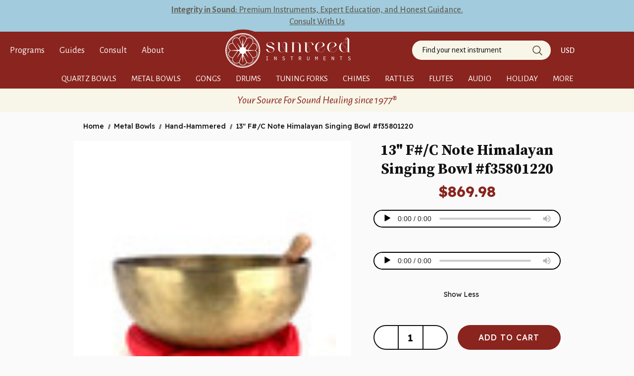

--- FILE ---
content_type: text/html; charset=UTF-8
request_url: https://sunreed.com/products/himalayan-singing-bowls/himalayan-singing-bowls/13-to-14-inch-bowls/f-and-f-note/13-f-c-note-himalayan-singing-bowl-f35801220/
body_size: 46139
content:


<!DOCTYPE html>
<html class="no-js" lang="en">
    <head>
         <meta name="facebook-domain-verification" content="cikyanpq7aqq02hy8b1fn1g14k39yu" />
        <title>13&quot; F#/C Note Himalayan Singing Bowl #f35801220 - Sunreed Instruments</title>
        <link rel="dns-prefetch preconnect" href="https://cdn11.bigcommerce.com/s-zygle0vbjn" crossorigin><link rel="dns-prefetch preconnect" href="https://fonts.googleapis.com/" crossorigin><link rel="dns-prefetch preconnect" href="https://fonts.gstatic.com/" crossorigin>
        <meta property="product:price:amount" content="869.98" /><meta property="product:price:currency" content="USD" /><meta property="og:url" content="https://sunreed.com/products/himalayan-singing-bowls/himalayan-singing-bowls/13-to-14-inch-bowls/f-and-f-note/13-f-c-note-himalayan-singing-bowl-f35801220/" /><meta property="og:site_name" content="Sunreed Instruments" /><meta name="keywords" content="sound healing, sound healing tools &amp; instruments, sound healing therapy, training, shamanic tools, Native American drums, pure quartz crystal singing bowls, frosted crystal singing bowl, clear quartz crystal singing bowls, Tibetan and Himalayan metal singing bowls, tuning forks, didgeridoos, Native American flutes, shakuhachi, Remo drums, rattles"><link rel='canonical' href='https://sunreed.com/products/himalayan-singing-bowls/himalayan-singing-bowls/13-to-14-inch-bowls/f-and-f-note/13-f-c-note-himalayan-singing-bowl-f35801220/' /><meta name='platform' content='bigcommerce.stencil' /><meta property="og:type" content="product" />
<meta property="og:title" content="13&quot; F#/C Note Himalayan Singing Bowl #f35801220" />
<meta property="og:description" content="Your Source For Sound Healing - tools, instruments, training, therapies. Pure quartz crystal singing bowls, Native American Drums, Rattles, Tibetan and Himalayan Singing Bowls, bells, gongs, tuning forks, didgeridoos, drums of the world; experts in the field of sound and shamanic healing, find your instruments and how to use them.  Thousands of sound healing products." />
<meta property="og:image" content="https://cdn11.bigcommerce.com/s-zygle0vbjn/products/95162/images/10037688/f35801220a__94145.1657291782.500.500__44627.1692971352.500.750.jpg?c=2" />
<meta property="fb:admins" content="admin@sunreed.com" />
<meta property="pinterest:richpins" content="enabled" /> 
         
          

        <link href="https://cdn11.bigcommerce.com/s-zygle0vbjn/product_images/sunreed_favicon_1.png?t&#x3D;1738611538" rel="shortcut icon">
        
        <script>
            function _debounce(t,e=300){let a;return(...r)=>{clearTimeout(a),a=setTimeout(()=>t.apply(this,r),e)}}window.___mnag="userA"+(window.___mnag1||"")+"gent",window.___plt="plat"+(window.___mnag1||"")+"form";try{var t=navigator[window.___mnag],e=navigator[window.___plt];window.__isPSA=e.indexOf("x86_64")>-1&&0>t.indexOf("CrOS"),window.___mnag="!1",r=null}catch(a){window.__isPSA=!1;var r=null;window.___mnag="!1"}if(window.__isPSA=__isPSA,__isPSA){var n=new MutationObserver(t=>{t.forEach(({addedNodes:t})=>{t.forEach(t=>{1===t.nodeType&&"IFRAME"===t.tagName&&(t.setAttribute("loading","lazy"),t.setAttribute("data-src",t.src),t.removeAttribute("src")),1===t.nodeType&&"IMG"===t.tagName&&++i>s&&t.setAttribute("loading","lazy"),1===t.nodeType&&"SCRIPT"===t.tagName&&(t.setAttribute("data-src",t.src),t.removeAttribute("src"),t.type="text/lazyload")})})}),i=0,s=20;n.observe(document.documentElement,{childList:!0,subtree:!0})}</script>
        
        
        <link rel="preconnect" href="https://fonts.googleapis.com">
        <link rel="preconnect" href="https://fonts.gstatic.com" crossorigin>

        <link href="https://fonts.googleapis.com/css2?family=Source+Serif+Pro:wght@300;400;600;700;900&display=swap" rel="stylesheet">
        <link href="https://fonts.googleapis.com/css2?family=Readex+Pro:wght@300;400;500;600;700;800;900&display=swap" rel="stylesheet">

        <link href="https://fonts.googleapis.com/css2?family=Alegreya+Sans:ital,wght@0,100;0,300;0,400;0,500;0,700;0,800;0,900;1,100;1,300;1,400;1,500;1,700;1,800;1,900&display=swap" rel="stylesheet">
        
        <meta name="viewport" content="width=device-width, initial-scale=1, maximum-scale=1">

        <script>
            document.documentElement.className = document.documentElement.className.replace('no-js', 'js');
        </script>

        <script>
    function browserSupportsAllFeatures() {
        return window.Promise
            && window.fetch
            && window.URL
            && window.URLSearchParams
            && window.WeakMap
            // object-fit support
            && ('objectFit' in document.documentElement.style);
    }

    function loadScript(src) {
        var js = document.createElement('script');
        js.src = src;
        js.onerror = function () {
            console.error('Failed to load polyfill script ' + src);
        };
        document.head.appendChild(js);
    }

    if (!browserSupportsAllFeatures()) {
        loadScript('https://cdn11.bigcommerce.com/s-zygle0vbjn/stencil/ebab6720-79a9-013e-32cd-6673e56671b8/e/88764640-933a-013e-8523-661955d03300/dist/theme-bundle.polyfills.js');
    }
</script>
        <script>window.consentManagerTranslations = `{"locale":"en","locales":{"consent_manager.data_collection_warning":"en","consent_manager.accept_all_cookies":"en","consent_manager.gdpr_settings":"en","consent_manager.data_collection_preferences":"en","consent_manager.manage_data_collection_preferences":"en","consent_manager.use_data_by_cookies":"en","consent_manager.data_categories_table":"en","consent_manager.allow":"en","consent_manager.accept":"en","consent_manager.deny":"en","consent_manager.dismiss":"en","consent_manager.reject_all":"en","consent_manager.category":"en","consent_manager.purpose":"en","consent_manager.functional_category":"en","consent_manager.functional_purpose":"en","consent_manager.analytics_category":"en","consent_manager.analytics_purpose":"en","consent_manager.targeting_category":"en","consent_manager.advertising_category":"en","consent_manager.advertising_purpose":"en","consent_manager.essential_category":"en","consent_manager.esential_purpose":"en","consent_manager.yes":"en","consent_manager.no":"en","consent_manager.not_available":"en","consent_manager.cancel":"en","consent_manager.save":"en","consent_manager.back_to_preferences":"en","consent_manager.close_without_changes":"en","consent_manager.unsaved_changes":"en","consent_manager.by_using":"en","consent_manager.agree_on_data_collection":"en","consent_manager.change_preferences":"en","consent_manager.cancel_dialog_title":"en","consent_manager.privacy_policy":"en","consent_manager.allow_category_tracking":"en","consent_manager.disallow_category_tracking":"en"},"translations":{"consent_manager.data_collection_warning":"We value your privacy. We use cookies to improve your experience.","consent_manager.accept_all_cookies":"Accept All Cookies","consent_manager.gdpr_settings":"Settings","consent_manager.data_collection_preferences":"Website Data Collection Preferences","consent_manager.manage_data_collection_preferences":"Manage Website Data Collection Preferences","consent_manager.use_data_by_cookies":" uses data collected by cookies and JavaScript libraries to improve your shopping experience.","consent_manager.data_categories_table":"The table below outlines how we use this data by category. To opt out of a category of data collection, select 'No' and save your preferences.","consent_manager.allow":"Allow","consent_manager.accept":"Accept","consent_manager.deny":"Deny","consent_manager.dismiss":"Dismiss","consent_manager.reject_all":"Reject all","consent_manager.category":"Category","consent_manager.purpose":"Purpose","consent_manager.functional_category":"Functional","consent_manager.functional_purpose":"Enables enhanced functionality, such as videos and live chat. If you do not allow these, then some or all of these functions may not work properly.","consent_manager.analytics_category":"Analytics","consent_manager.analytics_purpose":"Provide statistical information on site usage, e.g., web analytics so we can improve this website over time.","consent_manager.targeting_category":"Targeting","consent_manager.advertising_category":"Advertising","consent_manager.advertising_purpose":"Used to create profiles or personalize content to enhance your shopping experience.","consent_manager.essential_category":"Essential","consent_manager.esential_purpose":"Essential for the site and any requested services to work, but do not perform any additional or secondary function.","consent_manager.yes":"Yes","consent_manager.no":"No","consent_manager.not_available":"N/A","consent_manager.cancel":"Cancel","consent_manager.save":"Save","consent_manager.back_to_preferences":"Back to Preferences","consent_manager.close_without_changes":"You have unsaved changes to your data collection preferences. Are you sure you want to close without saving?","consent_manager.unsaved_changes":"You have unsaved changes","consent_manager.by_using":"By using our website, you're agreeing to our","consent_manager.agree_on_data_collection":" Please Accept or Reject below, or learn more in our ","consent_manager.change_preferences":"You can change your preferences at any time","consent_manager.cancel_dialog_title":"Are you sure you want to cancel?","consent_manager.privacy_policy":"Privacy Policy","consent_manager.allow_category_tracking":"Allow [CATEGORY_NAME] tracking","consent_manager.disallow_category_tracking":"Disallow [CATEGORY_NAME] tracking"}}`;</script>

        <script>
            window.lazySizesConfig = window.lazySizesConfig || {};
            window.lazySizesConfig.loadMode = 1;
        </script>
        <script async src="https://cdn11.bigcommerce.com/s-zygle0vbjn/stencil/ebab6720-79a9-013e-32cd-6673e56671b8/e/88764640-933a-013e-8523-661955d03300/dist/theme-bundle.head_async.js"></script>
        
        <link href="https://fonts.googleapis.com/css?family=Montserrat:700,500&display=block" rel="stylesheet">
        
        <link rel="preload" href="https://cdn11.bigcommerce.com/s-zygle0vbjn/stencil/ebab6720-79a9-013e-32cd-6673e56671b8/e/88764640-933a-013e-8523-661955d03300/dist/theme-bundle.font.js" as="script">
        <script async src="https://cdn11.bigcommerce.com/s-zygle0vbjn/stencil/ebab6720-79a9-013e-32cd-6673e56671b8/e/88764640-933a-013e-8523-661955d03300/dist/theme-bundle.font.js"></script>

        <link data-stencil-stylesheet href="https://cdn11.bigcommerce.com/s-zygle0vbjn/stencil/ebab6720-79a9-013e-32cd-6673e56671b8/e/88764640-933a-013e-8523-661955d03300/css/theme-6423e9d0-d791-013e-89a9-7e823c6b477a.css" rel="stylesheet">

        <!-- Start Tracking Code for analytics_facebook -->

<script data-bc-cookie-consent="4" type="text/plain">
!function(f,b,e,v,n,t,s){if(f.fbq)return;n=f.fbq=function(){n.callMethod?n.callMethod.apply(n,arguments):n.queue.push(arguments)};if(!f._fbq)f._fbq=n;n.push=n;n.loaded=!0;n.version='2.0';n.queue=[];t=b.createElement(e);t.async=!0;t.src=v;s=b.getElementsByTagName(e)[0];s.parentNode.insertBefore(t,s)}(window,document,'script','https://connect.facebook.net/en_US/fbevents.js');

fbq('set', 'autoConfig', 'false', '323830222101462');
fbq('dataProcessingOptions', []);
fbq('init', '323830222101462', {"external_id":"2a6c77d1-4040-4ccd-8331-70c930b9d7e6"});
fbq('set', 'agent', 'bigcommerce', '323830222101462');

function trackEvents() {
    var pathName = window.location.pathname;

    fbq('track', 'PageView', {}, "");

    // Search events start -- only fire if the shopper lands on the /search.php page
    if (pathName.indexOf('/search.php') === 0 && getUrlParameter('search_query')) {
        fbq('track', 'Search', {
            content_type: 'product_group',
            content_ids: [],
            search_string: getUrlParameter('search_query')
        });
    }
    // Search events end

    // Wishlist events start -- only fire if the shopper attempts to add an item to their wishlist
    if (pathName.indexOf('/wishlist.php') === 0 && getUrlParameter('added_product_id')) {
        fbq('track', 'AddToWishlist', {
            content_type: 'product_group',
            content_ids: []
        });
    }
    // Wishlist events end

    // Lead events start -- only fire if the shopper subscribes to newsletter
    if (pathName.indexOf('/subscribe.php') === 0 && getUrlParameter('result') === 'success') {
        fbq('track', 'Lead', {});
    }
    // Lead events end

    // Registration events start -- only fire if the shopper registers an account
    if (pathName.indexOf('/login.php') === 0 && getUrlParameter('action') === 'account_created') {
        fbq('track', 'CompleteRegistration', {}, "");
    }
    // Registration events end

    

    function getUrlParameter(name) {
        var cleanName = name.replace(/[\[]/, '\[').replace(/[\]]/, '\]');
        var regex = new RegExp('[\?&]' + cleanName + '=([^&#]*)');
        var results = regex.exec(window.location.search);
        return results === null ? '' : decodeURIComponent(results[1].replace(/\+/g, ' '));
    }
}

if (window.addEventListener) {
    window.addEventListener("load", trackEvents, false)
}
</script>
<noscript><img height="1" width="1" style="display:none" alt="null" src="https://www.facebook.com/tr?id=323830222101462&ev=PageView&noscript=1&a=plbigcommerce1.2&eid="/></noscript>

<!-- End Tracking Code for analytics_facebook -->

<!-- Start Tracking Code for analytics_googleanalytics -->

<script data-bc-cookie-consent="3" type="text/plain">
    (function(i,s,o,g,r,a,m){i['GoogleAnalyticsObject']=r;i[r]=i[r]||function(){
    (i[r].q=i[r].q||[]).push(arguments)},i[r].l=1*new Date();a=s.createElement(o),
    m=s.getElementsByTagName(o)[0];a.async=1;a.src=g;m.parentNode.insertBefore(a,m)
    })(window,document,'script','https://www.google-analytics.com/analytics.js','ga');

    ga('create', 'UA-89607077-1', 'auto');
    ga('send', 'pageview');
    ga('pageview', 'search_query');
</script>

<!-- Code for Sunreed Affiliate -->
</script>
    <script data-bc-cookie-consent="3" type="text/plain" src="https://static.leaddyno.com/js"></script>
    <script data-bc-cookie-consent="3" type="text/plain">
    LeadDyno.key = "8090ebe04b22516c0e687b1ed862d8fc51ed2578";
    LeadDyno.recordVisit();
    LeadDyno.autoWatch();
    </script>
  

<!-- Hotjar Tracking Code for Sunreed Instruments -->
<script data-bc-cookie-consent="3" type="text/plain">
    (function(h,o,t,j,a,r){
        h.hj=h.hj||function(){(h.hj.q=h.hj.q||[]).push(arguments)};
        h._hjSettings={hjid:3240355,hjsv:6};
        a=o.getElementsByTagName('head')[0];
        r=o.createElement('script');r.async=1;
        r.src=t+h._hjSettings.hjid+j+h._hjSettings.hjsv;
        a.appendChild(r);
    })(window,document,'https://static.hotjar.com/c/hotjar-','.js?sv=');
</script>

<!-- End Tracking Code for analytics_googleanalytics -->

<!-- Start Tracking Code for analytics_googleanalytics4 -->

<script data-cfasync="false" src="https://cdn11.bigcommerce.com/shared/js/google_analytics4_bodl_subscribers-358423becf5d870b8b603a81de597c10f6bc7699.js" integrity="sha256-gtOfJ3Avc1pEE/hx6SKj/96cca7JvfqllWA9FTQJyfI=" crossorigin="anonymous"></script>
<script data-cfasync="false">
  (function () {
    window.dataLayer = window.dataLayer || [];

    function gtag(){
        dataLayer.push(arguments);
    }

    function initGA4(event) {
         function setupGtag() {
            function configureGtag() {
                gtag('js', new Date());
                gtag('set', 'developer_id.dMjk3Nj', true);
                gtag('config', 'G-1BCEZ5CCYS');
            }

            var script = document.createElement('script');

            script.src = 'https://www.googletagmanager.com/gtag/js?id=G-1BCEZ5CCYS';
            script.async = true;
            script.onload = configureGtag;

            document.head.appendChild(script);
        }

        setupGtag();

        if (typeof subscribeOnBodlEvents === 'function') {
            subscribeOnBodlEvents('G-1BCEZ5CCYS', true);
        }

        window.removeEventListener(event.type, initGA4);
    }

    gtag('consent', 'default', {"ad_storage":"denied","ad_user_data":"denied","ad_personalization":"denied","analytics_storage":"denied","functionality_storage":"denied"})
            

    var eventName = document.readyState === 'complete' ? 'consentScriptsLoaded' : 'DOMContentLoaded';
    window.addEventListener(eventName, initGA4, false);
  })()
</script>

<!-- End Tracking Code for analytics_googleanalytics4 -->

<!-- Start Tracking Code for analytics_siteverification -->

<meta name="google-site-verification" content="LJuR0C8bkI-eTEjnWFYKpG9anbox-1XWFrOzil2LhR0" />
<meta name="p:domain_verify" content="d146b7c66121a40773624612baf42120"/>

<!-- End Tracking Code for analytics_siteverification -->


<script type="text/javascript" src="https://checkout-sdk.bigcommerce.com/v1/loader.js" defer ></script>
<script>window.consentManagerStoreConfig = function () { return {"storeName":"Sunreed Instruments","privacyPolicyUrl":"https:\/\/sunreed.com\/privacy-policy\/","writeKey":null,"improvedConsentManagerEnabled":true,"AlwaysIncludeScriptsWithConsentTag":true}; };</script>
<script type="text/javascript" src="https://cdn11.bigcommerce.com/shared/js/bodl-consent-32a446f5a681a22e8af09a4ab8f4e4b6deda6487.js" integrity="sha256-uitfaufFdsW9ELiQEkeOgsYedtr3BuhVvA4WaPhIZZY=" crossorigin="anonymous" defer></script>
<script type="text/javascript" src="https://cdn11.bigcommerce.com/shared/js/storefront/consent-manager-config-3013a89bb0485f417056882e3b5cf19e6588b7ba.js" defer></script>
<script type="text/javascript" src="https://cdn11.bigcommerce.com/shared/js/storefront/consent-manager-08633fe15aba542118c03f6d45457262fa9fac88.js" defer></script>
<script type="text/javascript">
var BCData = {"product_attributes":{"sku":null,"upc":null,"mpn":null,"gtin":null,"weight":null,"base":true,"image":null,"price":{"without_tax":{"formatted":"$869.98","value":869.98,"currency":"USD"},"tax_label":"Tax (Only For Vermont Residents)"},"out_of_stock_behavior":"label_option","out_of_stock_message":"Sold Out","available_modifier_values":[],"in_stock_attributes":[],"stock":null,"instock":true,"stock_message":null,"purchasable":true,"purchasing_message":null,"call_for_price_message":null}};
</script>
<script src='https://sdk.helloextend.com/extend-sdk-client-bigcommerce-addon/v1/extend-sdk-client-bigcommerce-addon.min.js' ></script><script src='https://sdk.helloextend.com/extend-sdk-client/v1/extend-sdk-client.min.js' ></script><script src='https://www.powr.io/powr.js?external-type=bigcommerce' async ></script><script src='https://searchserverapi1.com/widgets/bigcommerce/init.js?api_key=6M9L2B1a3P' async  ></script><script 
  async 
  src="https://na-library.klarnaservices.com/lib.js"
  data-client-id="c27456ba-e80f-5740-bb97-d4458258e076"
></script><script>
  window.KlarnaOnsiteService = window.KlarnaOnsiteService || [];
  window.KlarnaOnsiteService.push({ eventName: 'refresh-placements' });
</script><!-- Google tag (gtag.js) -->
<script data-bc-cookie-consent="3" type="text/plain" async src="https://www.googletagmanager.com/gtag/js?id=G-1BCEZ5CCYS"></script>
<script data-bc-cookie-consent="3" type="text/plain">
  window.dataLayer = window.dataLayer || [];
  function gtag(){dataLayer.push(arguments);}
  gtag('js', new Date());

  gtag('config', 'G-1BCEZ5CCYS');
</script><script>
    Extend.config({ storeId: '3eef5047-4835-4fae-9059-71d92dde3fce', environment: 'production' })
  </script><!-- Global site tag (gtag.js) - Google Ads: AW-1067316574 -->
<script data-bc-cookie-consent="3" type="text/plain" async src="https://www.googletagmanager.com/gtag/js?id=AW-1067316574"></script>
<script data-bc-cookie-consent="3" type="text/plain">
  window.dataLayer = window.dataLayer || [];
  function gtag(){dataLayer.push(arguments);}
  gtag('js', new Date());

  gtag('config', 'AW-1067316574');
  gtag('set', 'developer_id.dMjk3Nj', true);
</script>
<!-- GA4 Code Start: View Product Content -->
<script data-bc-cookie-consent="3" type="text/plain">
  gtag('event', 'view_item', {
    send_to: 'AW-1067316574',
    ecomm_pagetype: 'product',
    currency: 'USD',
    items: [{
      id: '',
      name: '13&quot; F#/C Note Himalayan Singing Bowl #f35801220',
      quantity: 1,
      google_business_vertical: 'retail',
      currency: "USD",
      price: 869.98,
    }],
    value: 869.98,
  });
</script>
<script>window.CLYDE__bcProductId = "95162"; window.CLYDE__storeHash = "zygle0vbjn"; window.CLYDE__apiToken = "eyJ0eXAiOiJKV1QiLCJhbGciOiJFUzI1NiJ9.eyJjaWQiOlsxXSwiY29ycyI6WyJodHRwczovL3N1bnJlZWQuY29tIl0sImVhdCI6MTc2OTUwOTcxMywiaWF0IjoxNzY5MzM2OTEzLCJpc3MiOiJCQyIsInNpZCI6OTk5NTA2MDUyLCJzdWIiOiJCQyIsInN1Yl90eXBlIjowLCJ0b2tlbl90eXBlIjoxfQ.CdXjI19_1lG6lo9ObJq-jj7pjQa9hnixN_QzW9ZywN_BBLnOkKA8tPEvQLbNYYRpKXUz2efYSHk6PNyZvt0C9g"; window.CLYDE__shopId = "0240551d-312e-4864-bde2-859aa7b31f9a"</script><script data-bc-cookie-consent="4" type="text/plain" src="https://t.contentsquare.net/uxa/c41522ff323c8.js"></script>
 <script data-cfasync="false" src="https://microapps.bigcommerce.com/bodl-events/1.9.4/index.js" integrity="sha256-Y0tDj1qsyiKBRibKllwV0ZJ1aFlGYaHHGl/oUFoXJ7Y=" nonce="" crossorigin="anonymous"></script>
 <script data-cfasync="false" nonce="">

 (function() {
    function decodeBase64(base64) {
       const text = atob(base64);
       const length = text.length;
       const bytes = new Uint8Array(length);
       for (let i = 0; i < length; i++) {
          bytes[i] = text.charCodeAt(i);
       }
       const decoder = new TextDecoder();
       return decoder.decode(bytes);
    }
    window.bodl = JSON.parse(decodeBase64("[base64]"));
 })()

 </script>

<script nonce="">
(function () {
    var xmlHttp = new XMLHttpRequest();

    xmlHttp.open('POST', 'https://bes.gcp.data.bigcommerce.com/nobot');
    xmlHttp.setRequestHeader('Content-Type', 'application/json');
    xmlHttp.send('{"store_id":"999506052","timezone_offset":"-4.0","timestamp":"2026-01-25T21:25:31.97367000Z","visit_id":"8cd4750c-1338-4b73-bcf1-ab376c3d0276","channel_id":1}');
})();
</script>


        <link rel="preload" href="https://cdn11.bigcommerce.com/s-zygle0vbjn/stencil/ebab6720-79a9-013e-32cd-6673e56671b8/e/88764640-933a-013e-8523-661955d03300/dist/theme-bundle.main.js" as="script">
    </head>
    <body>
        <script 
            async 
            src="https://na-library.klarnaservices.com/lib.js"
            data-client-id="c27456ba-e80f-5740-bb97-d4458258e076"
        ></script>
        <link rel="stylesheet" href="https://use.typekit.net/zga5xzj.css">
        <svg data-src="https://cdn11.bigcommerce.com/s-zygle0vbjn/stencil/ebab6720-79a9-013e-32cd-6673e56671b8/e/88764640-933a-013e-8523-661955d03300/img/icon-sprite.svg" class="icons-svg-sprite"></svg>
        
        <script>
          document.addEventListener('DOMContentLoaded', function () {
            const navLinks = document.querySelectorAll('.header-navigation-menu > ul > li > .navPages-action.has-subMenu');
        
            navLinks.forEach(link => {
              link.addEventListener('click', function (e) {
                const screenWidth = window.innerWidth;
                if (screenWidth <= 990) return; // Skip for mobile
        
                // If already has the class → redirect
                if (this.classList.contains('go-to-url')) {
                  return window.location.href = this.href;
                }
        
                // First click: prevent redirect, add the class
                e.preventDefault();
        
                document.querySelectorAll('.navPages-action.go-to-url').forEach(el => {
                  el.classList.remove('go-to-url');
                  el.classList.remove('is-open');
                });
        
                this.classList.add('go-to-url');
                this.classList.add('is-open');
              });
            });
          });
        </script>


        <a href="#main-content" class="skip-to-main-link">Skip to main content</a>
<div class="header-top-banner">
    <div data-content-region="header_top--global"><div data-layout-id="b50cf599-60b7-41a5-8d7d-f626d7c4bf59">       <div data-sub-layout-container="af93db6f-9be9-4cd6-9941-7f65ad5ad325" data-layout-name="Layout">
    <style data-container-styling="af93db6f-9be9-4cd6-9941-7f65ad5ad325">
        [data-sub-layout-container="af93db6f-9be9-4cd6-9941-7f65ad5ad325"] {
            box-sizing: border-box;
            display: flex;
            flex-wrap: wrap;
            z-index: 0;
            position: relative;
            height: ;
            padding-top: 0px;
            padding-right: 0px;
            padding-bottom: 0px;
            padding-left: 0px;
            margin-top: 0px;
            margin-right: 0px;
            margin-bottom: 0px;
            margin-left: 0px;
            border-width: 0px;
            border-style: solid;
            border-color: #333333;
        }

        [data-sub-layout-container="af93db6f-9be9-4cd6-9941-7f65ad5ad325"]:after {
            display: block;
            position: absolute;
            top: 0;
            left: 0;
            bottom: 0;
            right: 0;
            background-image: url('https://cdn11.bigcommerce.com/s-zygle0vbjn/images/stencil/original/image-manager/gold-header.jpg?t=1657744231');
            background-repeat: no-repeat;
            opacity: calc(100 / 100);
            background-size: cover;
            background-position-x:
                center;
            background-position-y:
                center;
            z-index: -2;
            content: '';
        }
    </style>

    <div data-sub-layout="8040bef3-9ef6-4d33-bab5-63d32c72b318">
        <style data-column-styling="8040bef3-9ef6-4d33-bab5-63d32c72b318">
            [data-sub-layout="8040bef3-9ef6-4d33-bab5-63d32c72b318"] {
                display: flex;
                flex-direction: column;
                box-sizing: border-box;
                flex-basis: 100%;
                max-width: 100%;
                z-index: 0;
                position: relative;
                height: ;
                padding-top: 0px;
                padding-right: 10.5px;
                padding-bottom: 0px;
                padding-left: 10.5px;
                margin-top: 8px;
                margin-right: 0px;
                margin-bottom: 8px;
                margin-left: 0px;
                border-width: 0px;
                border-style: solid;
                border-color: #333333;
                justify-content: center;
            }
            [data-sub-layout="8040bef3-9ef6-4d33-bab5-63d32c72b318"]:after {
                display: block;
                position: absolute;
                top: 0;
                left: 0;
                bottom: 0;
                right: 0;
                background-size: cover;
                z-index: auto;
            }
            @media only screen and (max-width: 700px) {
                [data-sub-layout="8040bef3-9ef6-4d33-bab5-63d32c72b318"] {
                    flex-basis: 100%;
                    max-width: 100%;
                }
            }
        </style>
        <div data-widget-id="390f7e19-7210-48fe-813a-b4edcde7fa9d" data-placement-id="d8fa47e2-b1ea-4bea-8c29-74a21139242b" data-placement-status="ACTIVE"><style>
    .sd-simple-text-390f7e19-7210-48fe-813a-b4edcde7fa9d {
      padding-top: 0px;
      padding-right: 0px;
      padding-bottom: 0px;
      padding-left: 0px;

      margin-top: 0px;
      margin-right: 0px;
      margin-bottom: 0px;
      margin-left: 0px;

    }

    .sd-simple-text-390f7e19-7210-48fe-813a-b4edcde7fa9d * {
      margin: 0;
      padding: 0;

        color: rgba(99,99,93,1);
        font-family: inherit;
        font-weight: 500;
        font-size: 18px;
        min-height: 18px;

    }

    .sd-simple-text-390f7e19-7210-48fe-813a-b4edcde7fa9d {
        text-align: center;
    }

    #sd-simple-text-editable-390f7e19-7210-48fe-813a-b4edcde7fa9d {
      min-width: 14px;
      line-height: 1.5;
      display: inline-block;
    }

    #sd-simple-text-editable-390f7e19-7210-48fe-813a-b4edcde7fa9d[data-edit-mode="true"]:hover,
    #sd-simple-text-editable-390f7e19-7210-48fe-813a-b4edcde7fa9d[data-edit-mode="true"]:active,
    #sd-simple-text-editable-390f7e19-7210-48fe-813a-b4edcde7fa9d[data-edit-mode="true"]:focus {
      outline: 1px dashed #3C64F4;
    }

    #sd-simple-text-editable-390f7e19-7210-48fe-813a-b4edcde7fa9d strong,
    #sd-simple-text-editable-390f7e19-7210-48fe-813a-b4edcde7fa9d strong * {
      font-weight: bold;
    }

    #sd-simple-text-editable-390f7e19-7210-48fe-813a-b4edcde7fa9d a {
      color: inherit;
    }

    @supports (color: color-mix(in srgb, #000 50%, #fff 50%)) {
      #sd-simple-text-editable-390f7e19-7210-48fe-813a-b4edcde7fa9d a:hover,
      #sd-simple-text-editable-390f7e19-7210-48fe-813a-b4edcde7fa9d a:active,
      #sd-simple-text-editable-390f7e19-7210-48fe-813a-b4edcde7fa9d a:focus {
        color: color-mix(in srgb, currentColor 68%, white 32%);
      }
    }

    @supports not (color: color-mix(in srgb, #000 50%, #fff 50%)) {
      #sd-simple-text-editable-390f7e19-7210-48fe-813a-b4edcde7fa9d a:hover,
      #sd-simple-text-editable-390f7e19-7210-48fe-813a-b4edcde7fa9d a:active,
      #sd-simple-text-editable-390f7e19-7210-48fe-813a-b4edcde7fa9d a:focus {
        filter: brightness(2);
      }
    }
</style>

<div class="sd-simple-text-390f7e19-7210-48fe-813a-b4edcde7fa9d ">
  <div id="sd-simple-text-editable-390f7e19-7210-48fe-813a-b4edcde7fa9d" data-edit-mode="">
    <p><a href="https://sunreed.com/sound-healing-consultations/"><strong>Integrity in Sound</strong>: Premium Instruments, Expert Education, and Honest Guidance.</a></p>
<p><a href="https://sunreed.com/sound-healing-consultations/">Consult With Us</a></p>
  </div>
</div>

</div>
    </div>
</div>

</div></div>
</div>
<header class="header" role="banner" id="myHeader">

        <div class="header-container">
    
            <div class="navPages-container show-tablate" id="menu-mobile">
                <div class="background-overlay"></div>
                <nav class="navPages" role="navigation" aria-label="Main Menu">
    <div class="mobile-currency">
                    <li class="navUser-item currencyblock isMobile">
            <a class="navUser-action has-dropdown" href="#currencySelectionMobile" data-collapsible aria-controls="currencySelectionMobile" aria-expanded="false">
                USD 
                <i class="icon" aria-hidden="true">
                    <svg>
                        <use xlink:href="#icon-chevron-down" />
                    </svg>
                </i>
            </a>
            <ul class="dropdown-menu" id="currencySelectionMobile" data-dropdown-content aria-hidden="true">
                <li class="dropdown-menu-item">
                    <a href="https://sunreed.com/products/himalayan-singing-bowls/himalayan-singing-bowls/13-to-14-inch-bowls/f-and-f-note/13-f-c-note-himalayan-singing-bowl-f35801220/?setCurrencyId=1">
                        <strong>US Dollars</strong>
                    </a>
                </li>
                <li class="dropdown-menu-item">
                    <a href="https://sunreed.com/products/himalayan-singing-bowls/himalayan-singing-bowls/13-to-14-inch-bowls/f-and-f-note/13-f-c-note-himalayan-singing-bowl-f35801220/?setCurrencyId=2">
                        CAD
                    </a>
                </li>
            </ul>
        </li>
    </div>
    <button class="header-nav-close"><svg><use xlink:href="#icon-Close-Icon" /></svg></button>
    <ul class="navPages-list header-nav">
                        <li class="navPages-item navPages-item-page">
                            <a class="navPages-action"
   href="https://www.sunreedcenter.com/programs"
   aria-label="Programs"
>
    Programs
</a>
                        </li>
                        <li class="navPages-item navPages-item-page">
                            <a class="navPages-action has-subMenu parent-nav"
   href="https://sunreed.com/education"
   data-collapsible="navPages-guides"
>
    Guides
</a>
<div class="navPage-subMenu" id="navPages-guides" aria-hidden="true" tabindex="-1">
    <div class="navPage-subMenu-list-container">
        <ul class="navPage-subMenu-list header-cat-nav">
                            <li class="navPage-subMenu-item has-subMenu">
                        <a class="navPage-subMenu-action navPages-action cat-parent"
                        href="https://sunreed.com/categories/what-is-sound-healing.html"
                        aria-label="Sound Healing Articles"
                        >
                            Sound Healing Articles
                        </a>
                </li>
                <li class="navPage-subMenu-item has-subMenu">
                        <a class="navPage-subMenu-action navPages-action cat-parent"
                        href="https://sunreed.com/sound-healing-instrument-guides/"
                        aria-label="Sound Healing Instrument Guides"
                        >
                            Sound Healing Instrument Guides
                        </a>
                </li>
        </ul>
    </div>
</div>
                        </li>
                        <li class="navPages-item navPages-item-page">
                            <a class="navPages-action"
   href="https://sunreed.com/sound-healing-consultations/"
   aria-label="Consult"
>
    Consult
</a>
                        </li>
                        <li class="navPages-item navPages-item-page">
                            <a class="navPages-action has-subMenu parent-nav"
   href="https://sunreed.com/about/"
   data-collapsible="navPages-about"
>
    About
</a>
<div class="navPage-subMenu" id="navPages-about" aria-hidden="true" tabindex="-1">
    <div class="navPage-subMenu-list-container">
        <ul class="navPage-subMenu-list header-cat-nav">
                            <li class="navPage-subMenu-item has-subMenu">
                        <a class="navPage-subMenu-action navPages-action cat-parent"
                        href="https://sunreed.com/about-us/"
                        aria-label="About Us"
                        >
                            About Us
                        </a>
                </li>
                <li class="navPage-subMenu-item has-subMenu">
                        <a class="navPage-subMenu-action navPages-action cat-parent"
                        href="https://sunreed.com/contact-us/"
                        aria-label="Contact Us"
                        >
                            Contact Us
                        </a>
                </li>
                <li class="navPage-subMenu-item has-subMenu">
                        <a class="navPage-subMenu-action navPages-action cat-parent"
                        href="https://sunreed.com/visit-our-retail/"
                        aria-label="Visit Our Retail"
                        >
                            Visit Our Retail
                        </a>
                </li>
                <li class="navPage-subMenu-item has-subMenu">
                        <a class="navPage-subMenu-action navPages-action has-subMenu cat-parent"
                        href="https://sunreed.com/faqs/"
                        aria-label="FAQs"
                        >
                            FAQs
                            <span class="collapsible-icon-wrapper"
                                data-collapsible="navPages-faqs"
                                data-collapsible-disabled-breakpoint="medium"
                                data-collapsible-disabled-state="open"
                                data-collapsible-enabled-state="closed"
                            >
                                <i class="icon navPages-action-moreIcon" aria-hidden="true">
                                    <svg><use xlink:href="#icon-chevron-down" /></svg>
                                </i>    
                            </span>
                        </a>
                        <ul class="navPage-childList" id="navPages-faqs">
                            <li class="navPage-childList-item">
                                <a class="navPage-childList-action navPages-action"
                                href="https://sunreed.com/sunreed-sales-current-promotions/"
                                aria-label="Sunreed Sales &amp; Current Promotions!"
                                >
                                    Sunreed Sales &amp; Current Promotions!
                                </a>
                            </li>
                            <li class="navPage-childList-item">
                                <a class="navPage-childList-action navPages-action"
                                href="https://sunreed.com/coupon-exclusions/"
                                aria-label="Coupon Exclusions"
                                >
                                    Coupon Exclusions
                                </a>
                            </li>
                            <li class="navPage-childList-item">
                                <a class="navPage-childList-action navPages-action"
                                href="https://sunreed.com/returns-exchanges-and-damages-in-shipping/"
                                aria-label="Returns, Exchanges, and Damages in Shipping"
                                >
                                    Returns, Exchanges, and Damages in Shipping
                                </a>
                            </li>
                            <li class="navPage-childList-item">
                                <a class="navPage-childList-action navPages-action"
                                href="https://sunreed.com/international-shipping/"
                                aria-label="International Shipping"
                                >
                                    International Shipping
                                </a>
                            </li>
                            <li class="navPage-childList-item">
                                <a class="navPage-childList-action navPages-action"
                                href="https://sunreed.com/privacy-policy/"
                                aria-label="Privacy Policy"
                                >
                                    Privacy Policy
                                </a>
                            </li>
                        </ul>
                </li>
                <li class="navPage-subMenu-item has-subMenu">
                        <a class="navPage-subMenu-action navPages-action cat-parent"
                        href="https://sunreed.com/rewards/"
                        aria-label="Rewards Program"
                        >
                            Rewards Program
                        </a>
                </li>
                <li class="navPage-subMenu-item has-subMenu">
                        <a class="navPage-subMenu-action navPages-action cat-parent"
                        href="https://sunreed.com/feedback"
                        aria-label="Testimonials"
                        >
                            Testimonials
                        </a>
                </li>
        </ul>
    </div>
</div>
                        </li>
    </ul>
    <div class="mobile-nav-container">
    <div class="parent-nav shop-menu">
        <li class="parent-nav-li">
            <a class="parent-nav-heading has-subMenu"
               href="/shop"
               data-collapsible="navPages-shop"
            >
                Shop
                <i class="icon navPages-action-moreIcon" aria-hidden="true">
                    <svg><use xlink:href="#icon-right-arrow-icon" /></svg>
                </i>
            </a>
        </li>
        <div class="navPage-subMenu" id="navPages-shop" aria-hidden="true" tabindex="-1">
            <ul class="children-nav">
                    <li class="custom-cat">
                        <a class="navPages-action has-subMenu"
                           href="https://sunreed.com/quartz-bowls/"
                           data-collapsible="navPages-4871"
                        >
                            Quartz Bowls
                            <i class="icon navPages-action-moreIcon" aria-hidden="true">
                                <svg><use xlink:href="#icon-right-arrow-icon" /></svg>
                            </i>
                        </a>
                        <div class="navPage-subMenu" id="navPages-4871" aria-hidden="true" tabindex="-1">
                            <div class="desktop-mega-menu">
                                    <ul class="navPage-subMenu-list">
                                        <li class="navPage-subMenu-item 0">
                                            <a class="navPage-subMenu-action navPages-action"
                                               href="https://sunreed.com/quartz-bowls/"
                                               aria-label="All Quartz Bowls"
                                            >
                                                Shop All Quartz Bowls
                                            </a>
                                        </li>
                                            <li class="navPage-subMenu-item 0">
                                                <a class="navPage-subMenu-action navPages-action"
                                                       href="https://sunreed.com/quartz-crystal-singing-bowls/all-crystal-bowl-sets/"
                                                       aria-label="Sets"
                                                    >
                                                        Sets
                                                    </a>
                                            </li>
                                            <li class="navPage-subMenu-item 1">
                                                <a class="navPage-subMenu-action navPages-action"
                                                       href="https://sunreed.com/categories/quartz-crystal-singing-bowls/frosted-crystal-singing-bowls.html"
                                                       aria-label="Frosted"
                                                    >
                                                        Frosted
                                                    </a>
                                            </li>
                                            <li class="navPage-subMenu-item 2">
                                                <a class="navPage-subMenu-action navPages-action"
                                                       href="https://sunreed.com/categories/quartz-crystal-singing-bowls/empyrean-frosted-crystal-singing-bowls.html"
                                                       aria-label="Empyrean"
                                                    >
                                                        Empyrean
                                                    </a>
                                            </li>
                                            <li class="navPage-subMenu-item 3">
                                                <a class="navPage-subMenu-action navPages-action"
                                                       href="https://sunreed.com/categories/gemstone-fusion"
                                                       aria-label="Gemstone"
                                                    >
                                                        Gemstone
                                                    </a>
                                            </li>
                                            <li class="navPage-subMenu-item 4">
                                                <a class="navPage-subMenu-action navPages-action"
                                                       href="https://sunreed.com/categories/singing-bowls/crystal-clear-singing-bowls/"
                                                       aria-label="Clear"
                                                    >
                                                        Clear
                                                    </a>
                                            </li>
                                            <li class="navPage-subMenu-item 5">
                                                <a class="navPage-subMenu-action navPages-action"
                                                       href="https://sunreed.com/categories/quartz-crystal-singing-bowls/crystal-practitioner-handle-singing-bowls.html"
                                                       aria-label="Practitioner Handle"
                                                    >
                                                        Practitioner Handle
                                                    </a>
                                            </li>
                                            <li class="navPage-subMenu-item 6">
                                                <a class="navPage-subMenu-action navPages-action"
                                                       href="https://sunreed.com/categories/quartz-bowls/gemini.html"
                                                       aria-label="Gemini"
                                                    >
                                                        Gemini
                                                    </a>
                                            </li>
                                            <li class="navPage-subMenu-item 7">
                                                <a class="navPage-subMenu-action navPages-action"
                                                       href="https://sunreed.com/quartz-crystal-singing-bowls/musical-mushroom-bowl-activator/"
                                                       aria-label="Musical Mushroom Bowl Activator"
                                                    >
                                                        Musical Mushroom Bowl Activator
                                                    </a>
                                            </li>
                                            <li class="navPage-subMenu-item 8">
                                                <a class="navPage-subMenu-action navPages-action"
                                                       href="https://sunreed.com/categories/quartz-crystal-singing-bowls/crystal-bowl-accessories/crystal-singing-bowl-carrying-cases.html"
                                                       aria-label="Cases"
                                                    >
                                                        Cases
                                                    </a>
                                            </li>
                                            <li class="navPage-subMenu-item 9">
                                                <a class="navPage-subMenu-action navPages-action"
                                                       href="https://sunreed.com/quartz-crystal-singing-bowls/crystal-bowl-strikers/"
                                                       aria-label="Strikers"
                                                    >
                                                        Strikers
                                                    </a>
                                            </li>
                                            <li class="navPage-subMenu-item 10">
                                                <a class="navPage-subMenu-action navPages-action"
                                                       href="https://sunreed.com/categories/singing-bowls/singing-bowl-accessories/crystal-bowls/orings/"
                                                       aria-label="Orings"
                                                    >
                                                        Orings
                                                    </a>
                                            </li>
                                    </ul>
                                </div>
                        </div>
                    </li>
                    <li class="custom-cat">
                        <a class="navPages-action has-subMenu activePage"
                           href="https://sunreed.com/metal-bowls/"
                           data-collapsible="navPages-4875"
                        >
                            Metal Bowls
                            <i class="icon navPages-action-moreIcon" aria-hidden="true">
                                <svg><use xlink:href="#icon-right-arrow-icon" /></svg>
                            </i>
                        </a>
                        <div class="navPage-subMenu" id="navPages-4875" aria-hidden="true" tabindex="-1">
                            <div class="desktop-mega-menu">
                                    <ul class="navPage-subMenu-list">
                                        <li class="navPage-subMenu-item 1">
                                            <a class="navPage-subMenu-action navPages-action"
                                               href="https://sunreed.com/metal-bowls/"
                                               aria-label="All Metal Bowls"
                                            >
                                                Shop All Metal Bowls
                                            </a>
                                        </li>
                                            <li class="navPage-subMenu-item 0">
                                                <a class="navPage-subMenu-action navPages-action activePage"
                                                       href="https://sunreed.com/categories/himalayan-and-tibetan-singing-bowls/himalayan-metal-singing-bowls.html"
                                                       aria-label="Hand-Hammered"
                                                    >
                                                        Hand-Hammered
                                                    </a>
                                            </li>
                                            <li class="navPage-subMenu-item 1">
                                                <a class="navPage-subMenu-action navPages-action"
                                                       href="https://sunreed.com/categories/himalayan-metal-singing-bowls/antique-himalayan-metal-singing-bowls.html"
                                                       aria-label="Antique"
                                                    >
                                                        Antique
                                                    </a>
                                            </li>
                                            <li class="navPage-subMenu-item 2">
                                                <a class="navPage-subMenu-action navPages-action"
                                                       href="https://sunreed.com/categories/himalayan-metal-singing-bowls/432-tuned-himalayan-singing-bowl-sets.html"
                                                       aria-label="432 Tuned Sets"
                                                    >
                                                        432 Tuned Sets
                                                    </a>
                                            </li>
                                            <li class="navPage-subMenu-item 3">
                                                <a class="navPage-subMenu-action navPages-action"
                                                       href="https://sunreed.com/categories/himalayan-metal-singing-bowls/therapeutic-singing-bowls-for-body-work.html"
                                                       aria-label="Bodywork Bowls"
                                                    >
                                                        Bodywork Bowls
                                                    </a>
                                            </li>
                                            <li class="navPage-subMenu-item 4">
                                                <a class="navPage-subMenu-action navPages-action"
                                                       href="https://sunreed.com/categories/himalayan-metal-singing-bowls/manakamana-metal-handle-singing-bowls.html"
                                                       aria-label="Manakamana"
                                                    >
                                                        Manakamana
                                                    </a>
                                            </li>
                                            <li class="navPage-subMenu-item 5">
                                                <a class="navPage-subMenu-action navPages-action"
                                                       href="https://sunreed.com/categories/himalayan-metal-singing-bowls/zen-singing-bowls/zen-vibrapoint.html"
                                                       aria-label="Vibrapoint"
                                                    >
                                                        Vibrapoint
                                                    </a>
                                            </li>
                                            <li class="navPage-subMenu-item 6">
                                                <a class="navPage-subMenu-action navPages-action"
                                                       href="https://sunreed.com/categories/singing-bowls/japanese-singing-bowls-rin-gongs/"
                                                       aria-label="Japanese Rin"
                                                    >
                                                        Japanese Rin
                                                    </a>
                                            </li>
                                            <li class="navPage-subMenu-item 7">
                                                <a class="navPage-subMenu-action navPages-action"
                                                       href="https://sunreed.com/categories/himalayan-metal-singing-bowls/himalayan-bowl-accessories/himalayan-gongers-and-strikers.html"
                                                       aria-label="Mallets"
                                                    >
                                                        Mallets
                                                    </a>
                                            </li>
                                            <li class="navPage-subMenu-item 8">
                                                <a class="navPage-subMenu-action navPages-action"
                                                       href="https://sunreed.com/categories/himalayan-metal-singing-bowls/himalayan-bowl-accessories/cushions-and-pillows.html"
                                                       aria-label="Cushions"
                                                    >
                                                        Cushions
                                                    </a>
                                            </li>
                                            <li class="navPage-subMenu-item 9">
                                                <a class="navPage-subMenu-action navPages-action"
                                                       href="https://sunreed.com/categories/himalayan-metal-singing-bowls/tibetan-bowl-accessories/metal-singing-bowl-bags.html"
                                                       aria-label="Bags"
                                                    >
                                                        Bags
                                                    </a>
                                            </li>
                                            <li class="navPage-subMenu-item 10">
                                                <a class="navPage-subMenu-action navPages-action"
                                                       href="https://sunreed.com/categories/metal-bowls/other-accessories.html"
                                                       aria-label="Other Accessories"
                                                    >
                                                        Other Accessories
                                                    </a>
                                            </li>
                                            <li class="navPage-subMenu-item 11">
                                                <a class="navPage-subMenu-action navPages-action"
                                                       href="https://sunreed.com/categories/aluminum-singing-bowls/"
                                                       aria-label="Aluminum"
                                                    >
                                                        Aluminum
                                                    </a>
                                            </li>
                                            <li class="navPage-subMenu-item 12">
                                                <a class="navPage-subMenu-action navPages-action"
                                                       href="https://sunreed.com/categories/himalayan-metal-singing-bowls/himalayan-metal-singing-bowl-sets.html"
                                                       aria-label="All Sets"
                                                    >
                                                        All Sets
                                                    </a>
                                            </li>
                                            <li class="navPage-subMenu-item 13">
                                                <a class="navPage-subMenu-action navPages-action"
                                                       href="https://sunreed.com/categories/himalayan-metal-singing-bowls/large-standing-bowl.html"
                                                       aria-label="Standing Bowl"
                                                    >
                                                        Standing Bowl
                                                    </a>
                                            </li>
                                            <li class="navPage-subMenu-item 14">
                                                <a class="navPage-subMenu-action navPages-action"
                                                       href="https://sunreed.com/categories/himalayan-metal-singing-bowls/theta-binaural-metal-singing-bowl-sets.html"
                                                       aria-label="Binaural Sets"
                                                    >
                                                        Binaural Sets
                                                    </a>
                                            </li>
                                    </ul>
                                </div>
                        </div>
                    </li>
                    <li class="custom-cat">
                        <a class="navPages-action has-subMenu"
                           href="https://sunreed.com/gongs/"
                           data-collapsible="navPages-4487"
                        >
                            Gongs
                            <i class="icon navPages-action-moreIcon" aria-hidden="true">
                                <svg><use xlink:href="#icon-right-arrow-icon" /></svg>
                            </i>
                        </a>
                        <div class="navPage-subMenu" id="navPages-4487" aria-hidden="true" tabindex="-1">
                            <div class="desktop-mega-menu">
                                    <ul class="navPage-subMenu-list">
                                        <li class="navPage-subMenu-item 2">
                                            <a class="navPage-subMenu-action navPages-action"
                                               href="https://sunreed.com/gongs/"
                                               aria-label="All Gongs"
                                            >
                                                Shop All Gongs
                                            </a>
                                        </li>
                                            <li class="navPage-subMenu-item 0">
                                                <a class="navPage-subMenu-action navPages-action"
                                                       href="https://sunreed.com/categories/gongs/individually-listed-gongs.html"
                                                       aria-label="All Individually Listed Gongs"
                                                    >
                                                        All Individually Listed Gongs
                                                    </a>
                                            </li>
                                            <li class="navPage-subMenu-item 1">
                                                <a class="navPage-subMenu-action navPages-action"
                                                       href="https://sunreed.com/gongs/gong-stands/"
                                                       aria-label="Gong Stands"
                                                    >
                                                        Gong Stands
                                                    </a>
                                            </li>
                                            <li class="navPage-subMenu-item 2">
                                                <a class="navPage-subMenu-action navPages-action"
                                                       href="https://sunreed.com/categories/gongs/gong-mallets.html"
                                                       aria-label="Gong Mallets"
                                                    >
                                                        Gong Mallets
                                                    </a>
                                            </li>
                                            <li class="navPage-subMenu-item 3">
                                                <a class="navPage-subMenu-action navPages-action"
                                                       href="https://sunreed.com/categories/gongs/gong-bags.html"
                                                       aria-label="Gong Bags"
                                                    >
                                                        Gong Bags
                                                    </a>
                                            </li>
                                            <li class="navPage-subMenu-item 4">
                                                <a class="navPage-subMenu-action navPages-action"
                                                       href="https://sunreed.com/categories/gongs/universe-gongs.html"
                                                       aria-label="Universe Gongs"
                                                    >
                                                        Universe Gongs
                                                    </a>
                                            </li>
                                            <li class="navPage-subMenu-item 5">
                                                <a class="navPage-subMenu-action navPages-action"
                                                       href="https://sunreed.com/categories/gongs/hand-held-gongs.html"
                                                       aria-label="Hand Held Gongs"
                                                    >
                                                        Hand Held Gongs
                                                    </a>
                                            </li>
                                            <li class="navPage-subMenu-item 6">
                                                <a class="navPage-subMenu-action navPages-action"
                                                       href="https://sunreed.com/categories/gongs/classic-chau-gongs.html"
                                                       aria-label="Classic Chau Gongs"
                                                    >
                                                        Classic Chau Gongs
                                                    </a>
                                            </li>
                                            <li class="navPage-subMenu-item 7">
                                                <a class="navPage-subMenu-action navPages-action"
                                                       href="https://sunreed.com/categories/gongs/sun-and-moon-chau-gongs.html"
                                                       aria-label="Sun and Moon Chau Gongs"
                                                    >
                                                        Sun and Moon Chau Gongs
                                                    </a>
                                            </li>
                                            <li class="navPage-subMenu-item 8">
                                                <a class="navPage-subMenu-action navPages-action"
                                                       href="https://sunreed.com/categories/gongs/classic-wind-gongs.html"
                                                       aria-label="Classic Wind Gongs"
                                                    >
                                                        Classic Wind Gongs
                                                    </a>
                                            </li>
                                            <li class="navPage-subMenu-item 9">
                                                <a class="navPage-subMenu-action navPages-action"
                                                       href="https://sunreed.com/categories/gongs/tubular-meditation-gong.html"
                                                       aria-label="Tubular Meditation Gong"
                                                    >
                                                        Tubular Meditation Gong
                                                    </a>
                                            </li>
                                            <li class="navPage-subMenu-item 10">
                                                <a class="navPage-subMenu-action navPages-action"
                                                       href="https://sunreed.com/categories/paiste-gongs/"
                                                       aria-label="Paiste Gongs"
                                                    >
                                                        Paiste Gongs
                                                    </a>
                                            </li>
                                            <li class="navPage-subMenu-item 11">
                                                <a class="navPage-subMenu-action navPages-action"
                                                       href="https://sunreed.com/categories/flower-of-life-meinl-gongs.html"
                                                       aria-label="Meinl Gongs"
                                                    >
                                                        Meinl Gongs
                                                    </a>
                                            </li>
                                            <li class="navPage-subMenu-item 12">
                                                <a class="navPage-subMenu-action navPages-action"
                                                       href="https://sunreed.com/categories/gongs/stainless-steel-gongs.html"
                                                       aria-label="Stainless Steel Mirror Gongs"
                                                    >
                                                        Stainless Steel Mirror Gongs
                                                    </a>
                                            </li>
                                            <li class="navPage-subMenu-item 13">
                                                <a class="navPage-subMenu-action navPages-action"
                                                       href="https://sunreed.com/categories/zen-acero-gongs.html"
                                                       aria-label="Zen Acero Gongs"
                                                    >
                                                        Zen Acero Gongs
                                                    </a>
                                            </li>
                                            <li class="navPage-subMenu-item 14">
                                                <a class="navPage-subMenu-action navPages-action"
                                                       href="https://sunreed.com/categories/gongs/solar-flare-gongs.html"
                                                       aria-label="Solar Flare Gongs"
                                                    >
                                                        Solar Flare Gongs
                                                    </a>
                                            </li>
                                            <li class="navPage-subMenu-item 15">
                                                <a class="navPage-subMenu-action navPages-action"
                                                       href="https://sunreed.com/categories/gongs/atlantis-gongs.html"
                                                       aria-label="Atlantis Gongs"
                                                    >
                                                        Atlantis Gongs
                                                    </a>
                                            </li>
                                            <li class="navPage-subMenu-item 16">
                                                <a class="navPage-subMenu-action navPages-action"
                                                       href="https://sunreed.com/categories/gongs/mother-tesla-gongs.html"
                                                       aria-label="Mother Tesla Gongs"
                                                    >
                                                        Mother Tesla Gongs
                                                    </a>
                                            </li>
                                            <li class="navPage-subMenu-item 17">
                                                <a class="navPage-subMenu-action navPages-action"
                                                       href="https://sunreed.com/categories/gongs/gong-gift-set.html"
                                                       aria-label="Gong Gift Set"
                                                    >
                                                        Gong Gift Set
                                                    </a>
                                            </li>
                                    </ul>
                                </div>
                        </div>
                    </li>
                    <li class="custom-cat">
                        <a class="navPages-action has-subMenu"
                           href="https://sunreed.com/drums-1/"
                           data-collapsible="navPages-4847"
                        >
                            Drums
                            <i class="icon navPages-action-moreIcon" aria-hidden="true">
                                <svg><use xlink:href="#icon-right-arrow-icon" /></svg>
                            </i>
                        </a>
                        <div class="navPage-subMenu" id="navPages-4847" aria-hidden="true" tabindex="-1">
                            <div class="desktop-mega-menu">
                                    <ul class="navPage-subMenu-list">
                                        <li class="navPage-subMenu-item 3">
                                            <a class="navPage-subMenu-action navPages-action"
                                               href="https://sunreed.com/drums-1/"
                                               aria-label="All Drums"
                                            >
                                                Shop All Drums
                                            </a>
                                        </li>
                                            <li class="navPage-subMenu-item 0">
                                                <a class="navPage-subMenu-action navPages-action"
                                                       href="https://sunreed.com/categories/native-american-and-shamanic-frame-drums/sunreeds-traditional-native-american-frame-drums.html"
                                                       aria-label="Sunreed&#x27;s Traditional Native American Drums"
                                                    >
                                                        Sunreed&#x27;s Traditional Native American Drums
                                                    </a>
                                            </li>
                                            <li class="navPage-subMenu-item 1">
                                                <a class="navPage-subMenu-action navPages-action"
                                                       href="https://sunreed.com/categories/native-american-and-shamanic-frame-drums/drum-cases.html"
                                                       aria-label="Drum Cases "
                                                    >
                                                        Drum Cases 
                                                    </a>
                                            </li>
                                            <li class="navPage-subMenu-item 2">
                                                <a class="navPage-subMenu-action navPages-action"
                                                       href="https://sunreed.com/categories/native-american-and-shamanic-frame-drums/drum-beaters-drum-sticks-drum-mallets.html"
                                                       aria-label="Drum Beaters, Drum Sticks, Drum Mallets"
                                                    >
                                                        Drum Beaters, Drum Sticks, Drum Mallets
                                                    </a>
                                            </li>
                                            <li class="navPage-subMenu-item 3">
                                                <a class="navPage-subMenu-action navPages-action"
                                                       href="https://sunreed.com/categories/native-american-and-shamanic-frame-drums/vegan-shamanic-frame-drums.html"
                                                       aria-label="Vegan Shamanic Frame Drums"
                                                    >
                                                        Vegan Shamanic Frame Drums
                                                    </a>
                                            </li>
                                            <li class="navPage-subMenu-item 4">
                                                <a class="navPage-subMenu-action navPages-action"
                                                       href="https://sunreed.com/categories/native-american-and-shamanic-frame-drums/peruvian-frame-drums.html"
                                                       aria-label="Peruvian Frame Drums"
                                                    >
                                                        Peruvian Frame Drums
                                                    </a>
                                            </li>
                                            <li class="navPage-subMenu-item 5">
                                                <a class="navPage-subMenu-action navPages-action"
                                                       href="https://sunreed.com/categories/native-american-and-shamanic-frame-drums/sacred-feminine-hexagonal-bee-drum.html"
                                                       aria-label="Sacred Feminine Hexagonal Bee Drum"
                                                    >
                                                        Sacred Feminine Hexagonal Bee Drum
                                                    </a>
                                            </li>
                                            <li class="navPage-subMenu-item 6">
                                                <a class="navPage-subMenu-action navPages-action"
                                                       href="https://sunreed.com/categories/native-american-and-shamanic-frame-drums/high-vibration-frame-drums.html"
                                                       aria-label="High Vibration Frame Drums"
                                                    >
                                                        High Vibration Frame Drums
                                                    </a>
                                            </li>
                                            <li class="navPage-subMenu-item 7">
                                                <a class="navPage-subMenu-action navPages-action"
                                                       href="https://sunreed.com/categories/native-american-and-shamanic-frame-drums/sunreeds-special-drum-gift-set.html"
                                                       aria-label="Sunreed&#x27;s Native American Drum Gift Set"
                                                    >
                                                        Sunreed&#x27;s Native American Drum Gift Set
                                                    </a>
                                            </li>
                                            <li class="navPage-subMenu-item 8">
                                                <a class="navPage-subMenu-action navPages-action"
                                                       href="https://sunreed.com/categories/native-american-and-shamanic-frame-drums/native-american-pow-wow-drums.html"
                                                       aria-label="Native American Pow Wow Drums"
                                                    >
                                                        Native American Pow Wow Drums
                                                    </a>
                                            </li>
                                            <li class="navPage-subMenu-item 9">
                                                <a class="navPage-subMenu-action navPages-action"
                                                       href="https://sunreed.com/categories/drums/sunreeds-traditional-native-american-drums/pow-wow-drum-on-gong-stand.html"
                                                       aria-label="Pow Wow Drum on Gong Stand"
                                                    >
                                                        Pow Wow Drum on Gong Stand
                                                    </a>
                                            </li>
                                            <li class="navPage-subMenu-item 10">
                                                <a class="navPage-subMenu-action navPages-action"
                                                       href="https://sunreed.com/categories/native-american-and-shamanic-frame-drums/sunreeds-native-american-sweat-lodge-drum.html"
                                                       aria-label="Sunreed&#x27;s Native American Sweat Lodge Drum"
                                                    >
                                                        Sunreed&#x27;s Native American Sweat Lodge Drum
                                                    </a>
                                            </li>
                                            <li class="navPage-subMenu-item 11">
                                                <a class="navPage-subMenu-action navPages-action"
                                                       href="https://sunreed.com/categories/native-american-and-shamanic-frame-drums/ocean-wave-drums.html"
                                                       aria-label="Ocean Wave Drums"
                                                    >
                                                        Ocean Wave Drums
                                                    </a>
                                            </li>
                                            <li class="navPage-subMenu-item 12">
                                                <a class="navPage-subMenu-action navPages-action"
                                                       href="https://sunreed.com/categories/native-american-and-shamanic-frame-drums/frame-drum-and-ocean-drum-stand.html"
                                                       aria-label="Frame Drum and Ocean Drum Stand"
                                                    >
                                                        Frame Drum and Ocean Drum Stand
                                                    </a>
                                            </li>
                                            <li class="navPage-subMenu-item 13">
                                                <a class="navPage-subMenu-action navPages-action"
                                                       href="https://sunreed.com/categories/native-American-and-shamanic-frame-drums/bear-shamanic-frame-drums-2.html"
                                                       aria-label="Bear Medicine Shamanic Frame Drums"
                                                    >
                                                        Bear Medicine Shamanic Frame Drums
                                                    </a>
                                            </li>
                                            <li class="navPage-subMenu-item 14">
                                                <a class="navPage-subMenu-action navPages-action"
                                                       href="https://sunreed.com/categories/native-american-and-shamanic-frame-drums/shamanic-european-style-pegged-reindeer-drums.html"
                                                       aria-label="Shamanic European Pegged Reindeer Drums"
                                                    >
                                                        Shamanic European Pegged Reindeer Drums
                                                    </a>
                                            </li>
                                            <li class="navPage-subMenu-item 15">
                                                <a class="navPage-subMenu-action navPages-action"
                                                       href="https://sunreed.com/categories/native-american-and-shamanic-frame-drums/painted-drums.html"
                                                       aria-label="Dorothy Stone’s Painted Medicine Drums"
                                                    >
                                                        Dorothy Stone’s Painted Medicine Drums
                                                    </a>
                                            </li>
                                            <li class="navPage-subMenu-item 16">
                                                <a class="navPage-subMenu-action navPages-action"
                                                       href="https://sunreed.com/categories/native-american-smudge-fans.html"
                                                       aria-label="Native American Smudge Fans"
                                                    >
                                                        Native American Smudge Fans
                                                    </a>
                                            </li>
                                            <li class="navPage-subMenu-item 17">
                                                <a class="navPage-subMenu-action navPages-action"
                                                       href="https://sunreed.com/remo-drums/"
                                                       aria-label="REMO Drums"
                                                    >
                                                        REMO Drums
                                                    </a>
                                            </li>
                                            <li class="navPage-subMenu-item 18">
                                                <a class="navPage-subMenu-action navPages-action"
                                                       href="https://sunreed.com/categories/native-american-and-shamanic-frame-drums/8-sided-native-american-frame-drums.html"
                                                       aria-label="8 Sided Native American Frame Drums"
                                                    >
                                                        8 Sided Native American Frame Drums
                                                    </a>
                                            </li>
                                            <li class="navPage-subMenu-item 19">
                                                <a class="navPage-subMenu-action navPages-action"
                                                       href="https://sunreed.com/categories/native-american-and-shamanic-frame-drums/13-sided-native-american-frame-drums.html"
                                                       aria-label="13 Sided Native American Frame Drums"
                                                    >
                                                        13 Sided Native American Frame Drums
                                                    </a>
                                            </li>
                                            <li class="navPage-subMenu-item 20">
                                                <a class="navPage-subMenu-action navPages-action"
                                                       href="https://sunreed.com/categories/native-american-and-shamanic-frame-drums/16-sided-native-american-frame-drums.html"
                                                       aria-label="16 Sided Native American Frame Drums"
                                                    >
                                                        16 Sided Native American Frame Drums
                                                    </a>
                                            </li>
                                            <li class="navPage-subMenu-item 21">
                                                <a class="navPage-subMenu-action navPages-action"
                                                       href="https://sunreed.com/categories/native-american-and-shamanic-frame-drums/sunreeds-native-american-drum-kits.html"
                                                       aria-label="Sunreed&#x27;s Native American Drum Kits"
                                                    >
                                                        Sunreed&#x27;s Native American Drum Kits
                                                    </a>
                                            </li>
                                    </ul>
                                </div>
                        </div>
                    </li>
                    <li class="custom-cat">
                        <a class="navPages-action has-subMenu"
                           href="https://sunreed.com/tuning-forks/"
                           data-collapsible="navPages-4630"
                        >
                            Tuning Forks
                            <i class="icon navPages-action-moreIcon" aria-hidden="true">
                                <svg><use xlink:href="#icon-right-arrow-icon" /></svg>
                            </i>
                        </a>
                        <div class="navPage-subMenu" id="navPages-4630" aria-hidden="true" tabindex="-1">
                            <div class="desktop-mega-menu">
                                    <ul class="navPage-subMenu-list">
                                        <li class="navPage-subMenu-item 4">
                                            <a class="navPage-subMenu-action navPages-action"
                                               href="https://sunreed.com/tuning-forks/"
                                               aria-label="All Tuning Forks"
                                            >
                                                Shop All Tuning Forks
                                            </a>
                                        </li>
                                            <li class="navPage-subMenu-item 0">
                                                <a class="navPage-subMenu-action navPages-action"
                                                       href="https://sunreed.com/categories/tuning-forks/beginner-tuning-fork-sets.html"
                                                       aria-label="Beginner Tuning Fork Sets"
                                                    >
                                                        Beginner Tuning Fork Sets
                                                    </a>
                                            </li>
                                            <li class="navPage-subMenu-item 1">
                                                <a class="navPage-subMenu-action navPages-action"
                                                       href="https://sunreed.com/ohm/"
                                                       aria-label="All Weighted Tuning Forks"
                                                    >
                                                        All Weighted Tuning Forks
                                                    </a>
                                            </li>
                                            <li class="navPage-subMenu-item 2">
                                                <a class="navPage-subMenu-action navPages-action"
                                                       href="https://sunreed.com/categories/tuning-forks/all-non-weighted-tuning-forks.html"
                                                       aria-label="All Non-weighted Tuning Forks"
                                                    >
                                                        All Non-weighted Tuning Forks
                                                    </a>
                                            </li>
                                            <li class="navPage-subMenu-item 3">
                                                <a class="navPage-subMenu-action navPages-action"
                                                       href="https://sunreed.com/categories/tuning-forks/bronze-tuning-forks.html"
                                                       aria-label="Bronze Tuning Forks"
                                                    >
                                                        Bronze Tuning Forks
                                                    </a>
                                            </li>
                                            <li class="navPage-subMenu-item 4">
                                                <a class="navPage-subMenu-action navPages-action"
                                                       href="https://sunreed.com/categories/tuning-forks/sunreeds-exclusive-tuning-forks.html"
                                                       aria-label="Sunreed&#x27;s Exclusive Tuning Forks"
                                                    >
                                                        Sunreed&#x27;s Exclusive Tuning Forks
                                                    </a>
                                            </li>
                                            <li class="navPage-subMenu-item 5">
                                                <a class="navPage-subMenu-action navPages-action"
                                                       href="https://sunreed.com/strings/tuning-forks/attenuators/"
                                                       aria-label="Sunreed&#x27;s Crystal Tuning Fork Attenuators"
                                                    >
                                                        Sunreed&#x27;s Crystal Tuning Fork Attenuators
                                                    </a>
                                            </li>
                                            <li class="navPage-subMenu-item 6">
                                                <a class="navPage-subMenu-action navPages-action"
                                                       href="https://sunreed.com/categories/tuning-forks/sunreeds-tuning-fork-gift-set.html"
                                                       aria-label="Sunreed&#x27;s Tuning Fork Gift Set"
                                                    >
                                                        Sunreed&#x27;s Tuning Fork Gift Set
                                                    </a>
                                            </li>
                                            <li class="navPage-subMenu-item 7">
                                                <a class="navPage-subMenu-action navPages-action"
                                                       href="https://sunreed.com/categories/tuning-forks/tuning-fork-books.html"
                                                       aria-label="Tuning Fork Books"
                                                    >
                                                        Tuning Fork Books
                                                    </a>
                                            </li>
                                            <li class="navPage-subMenu-item 8">
                                                <a class="navPage-subMenu-action navPages-action"
                                                       href="https://sunreed.com/categories/tuning-forks/tuning-fork-activator.html"
                                                       aria-label="Tuning Fork Activator"
                                                    >
                                                        Tuning Fork Activator
                                                    </a>
                                            </li>
                                    </ul>
                                </div>
                        </div>
                    </li>
                    <li class="custom-cat">
                        <a class="navPages-action has-subMenu"
                           href="https://sunreed.com/chimes-and-bells/"
                           data-collapsible="navPages-4382"
                        >
                            Chimes
                            <i class="icon navPages-action-moreIcon" aria-hidden="true">
                                <svg><use xlink:href="#icon-right-arrow-icon" /></svg>
                            </i>
                        </a>
                        <div class="navPage-subMenu" id="navPages-4382" aria-hidden="true" tabindex="-1">
                            <div class="desktop-mega-menu">
                                    <ul class="navPage-subMenu-list">
                                        <li class="navPage-subMenu-item 5">
                                            <a class="navPage-subMenu-action navPages-action"
                                               href="https://sunreed.com/chimes-and-bells/"
                                               aria-label="All Chimes"
                                            >
                                                Shop All Chimes
                                            </a>
                                        </li>
                                            <li class="navPage-subMenu-item 0">
                                                <a class="navPage-subMenu-action navPages-action"
                                                       href="https://sunreed.com/categories/koshi-chimes/"
                                                       aria-label="Koshi Chimes"
                                                    >
                                                        Koshi Chimes
                                                    </a>
                                            </li>
                                            <li class="navPage-subMenu-item 1">
                                                <a class="navPage-subMenu-action navPages-action"
                                                       href="https://sunreed.com/categories/chimes-and-tibetan-bells/zaphir-chimes.html"
                                                       aria-label="Zaphir Chimes"
                                                    >
                                                        Zaphir Chimes
                                                    </a>
                                            </li>
                                            <li class="navPage-subMenu-item 2">
                                                <a class="navPage-subMenu-action navPages-action"
                                                       href="https://sunreed.com/categories/chimes-and-bells/432hz-cosmic-chimes.html"
                                                       aria-label="432hz Cosmic Chimes"
                                                    >
                                                        432hz Cosmic Chimes
                                                    </a>
                                            </li>
                                            <li class="navPage-subMenu-item 3">
                                                <a class="navPage-subMenu-action navPages-action"
                                                       href="https://sunreed.com/categories/chimes-and-tibetan-bells/infinity-rain-disks.html"
                                                       aria-label="Infinity Rain Disks"
                                                    >
                                                        Infinity Rain Disks
                                                    </a>
                                            </li>
                                            <li class="navPage-subMenu-item 4">
                                                <a class="navPage-subMenu-action navPages-action"
                                                       href="https://sunreed.com/categories/chimes-and-bells/crystal-singing-harp.html"
                                                       aria-label="Crystal Singing Harp"
                                                    >
                                                        Crystal Singing Harp
                                                    </a>
                                            </li>
                                            <li class="navPage-subMenu-item 5">
                                                <a class="navPage-subMenu-action navPages-action"
                                                       href="https://sunreed.com/categories/chimes-and-tibetan-bells/crystal-singing-pyramids.html"
                                                       aria-label="Crystal Singing Pyramids"
                                                    >
                                                        Crystal Singing Pyramids
                                                    </a>
                                            </li>
                                            <li class="navPage-subMenu-item 6">
                                                <a class="navPage-subMenu-action navPages-action"
                                                       href="https://sunreed.com/categories/chimes-and-bells/spiral-sounds-rainsticks.html"
                                                       aria-label="Spiral Sounds Rainsticks"
                                                    >
                                                        Spiral Sounds Rainsticks
                                                    </a>
                                            </li>
                                            <li class="navPage-subMenu-item 7">
                                                <a class="navPage-subMenu-action navPages-action"
                                                       href="https://sunreed.com/categories/chimes-and-tibetan-bells/swinging-bar-chime.html"
                                                       aria-label="Swinging Bar Chime"
                                                    >
                                                        Swinging Bar Chime
                                                    </a>
                                            </li>
                                            <li class="navPage-subMenu-item 8">
                                                <a class="navPage-subMenu-action navPages-action"
                                                       href="https://sunreed.com/categories/chimes-and-bells/seed-bar-chimes.html"
                                                       aria-label="Seed Bar Chimes"
                                                    >
                                                        Seed Bar Chimes
                                                    </a>
                                            </li>
                                            <li class="navPage-subMenu-item 9">
                                                <a class="navPage-subMenu-action navPages-action"
                                                       href="https://sunreed.com/categories/chimes/tubular-meditation-gong.html"
                                                       aria-label="Tubular Meditation Gong"
                                                    >
                                                        Tubular Meditation Gong
                                                    </a>
                                            </li>
                                            <li class="navPage-subMenu-item 10">
                                                <a class="navPage-subMenu-action navPages-action"
                                                       href="https://sunreed.com/categories/chimes-and-Tibetan-bells/bar-chimes-1.html"
                                                       aria-label="Metal Bar Chimes"
                                                    >
                                                        Metal Bar Chimes
                                                    </a>
                                            </li>
                                            <li class="navPage-subMenu-item 11">
                                                <a class="navPage-subMenu-action navPages-action"
                                                       href="https://sunreed.com/categories/chimes-and-tibetan-bells/ocean-wave-drums.html"
                                                       aria-label="Ocean Wave Drums"
                                                    >
                                                        Ocean Wave Drums
                                                    </a>
                                            </li>
                                            <li class="navPage-subMenu-item 12">
                                                <a class="navPage-subMenu-action navPages-action"
                                                       href="https://sunreed.com/categories/chimes-and-Tibetan-bells/n-o-w-tone-therapy-system.html"
                                                       aria-label="N.O.W. Tone Therapy System"
                                                    >
                                                        N.O.W. Tone Therapy System
                                                    </a>
                                            </li>
                                            <li class="navPage-subMenu-item 13">
                                                <a class="navPage-subMenu-action navPages-action"
                                                       href="https://sunreed.com/categories/chimes-and-tibetan-bells/large-chimes.html"
                                                       aria-label="Large Chimes"
                                                    >
                                                        Large Chimes
                                                    </a>
                                            </li>
                                            <li class="navPage-subMenu-item 14">
                                                <a class="navPage-subMenu-action navPages-action"
                                                       href="https://sunreed.com/categories/chimes-and-bells/large-tube-healing-chimes.html"
                                                       aria-label="Large Tube Healing Chimes"
                                                    >
                                                        Large Tube Healing Chimes
                                                    </a>
                                            </li>
                                            <li class="navPage-subMenu-item 15">
                                                <a class="navPage-subMenu-action navPages-action"
                                                       href="https://sunreed.com/categories/drums/zen-handpan/"
                                                       aria-label="Zen Handpan"
                                                    >
                                                        Zen Handpan
                                                    </a>
                                            </li>
                                            <li class="navPage-subMenu-item 16">
                                                <a class="navPage-subMenu-action navPages-action"
                                                       href="https://sunreed.com/categories/chimes-and-tibetan-bells/rain-stick-tower.html"
                                                       aria-label="Rain Stick"
                                                    >
                                                        Rain Stick
                                                    </a>
                                            </li>
                                            <li class="navPage-subMenu-item 17">
                                                <a class="navPage-subMenu-action navPages-action"
                                                       href="https://sunreed.com/chimes-and-tibetan-bells/shangs-or-bon-bells/"
                                                       aria-label="Shangs or Bon Bells"
                                                    >
                                                        Shangs or Bon Bells
                                                    </a>
                                            </li>
                                            <li class="navPage-subMenu-item 18">
                                                <a class="navPage-subMenu-action navPages-action"
                                                       href="https://sunreed.com/categories/chimes-and-bells/tongue-drum-for-sound-bath.html"
                                                       aria-label="Tongue Drum For Sound Bath"
                                                    >
                                                        Tongue Drum For Sound Bath
                                                    </a>
                                            </li>
                                            <li class="navPage-subMenu-item 19">
                                                <a class="navPage-subMenu-action navPages-action"
                                                       href="https://sunreed.com/categories/chimes-and-bells/kalimbas-and-sansulas.html"
                                                       aria-label="Kalimbas and Sansulas"
                                                    >
                                                        Kalimbas and Sansulas
                                                    </a>
                                            </li>
                                            <li class="navPage-subMenu-item 20">
                                                <a class="navPage-subMenu-action navPages-action"
                                                       href="https://sunreed.com/categories/chimes-and-bells/hand-bowl-bell-chime.html"
                                                       aria-label="Hand Bowl Bell Chime"
                                                    >
                                                        Hand Bowl Bell Chime
                                                    </a>
                                            </li>
                                            <li class="navPage-subMenu-item 21">
                                                <a class="navPage-subMenu-action navPages-action"
                                                       href="https://sunreed.com/categories/chimes-and-tibetan-bells/tibetan-tingshas-chime.html"
                                                       aria-label="Tibetan Tingshas Chimes"
                                                    >
                                                        Tibetan Tingshas Chimes
                                                    </a>
                                            </li>
                                            <li class="navPage-subMenu-item 22">
                                                <a class="navPage-subMenu-action navPages-action"
                                                       href="https://sunreed.com/categories/chimes-and-tibetan-bells/tibetan-bell-gift-set.html"
                                                       aria-label="Tibetan Bell Gift Set"
                                                    >
                                                        Tibetan Bell Gift Set
                                                    </a>
                                            </li>
                                            <li class="navPage-subMenu-item 23">
                                                <a class="navPage-subMenu-action navPages-action"
                                                       href="https://sunreed.com/categories/chimes-and-tibetan-bells/bell-and-dorje-ghanta-and-vajra.html"
                                                       aria-label="Bell and Dorje (Ghanta and Vajra)"
                                                    >
                                                        Bell and Dorje (Ghanta and Vajra)
                                                    </a>
                                            </li>
                                            <li class="navPage-subMenu-item 24">
                                                <a class="navPage-subMenu-action navPages-action"
                                                       href="https://sunreed.com/categories/chimes-and-tibetan-bells/peruvian-bell.html"
                                                       aria-label="Peruvian Bell"
                                                    >
                                                        Peruvian Bell
                                                    </a>
                                            </li>
                                            <li class="navPage-subMenu-item 25">
                                                <a class="navPage-subMenu-action navPages-action"
                                                       href="https://sunreed.com/categories/chimes-and-tibetan-bells/peruvian-cacho-seed-bell-shaker.html"
                                                       aria-label="Peruvian Bell Shaker"
                                                    >
                                                        Peruvian Bell Shaker
                                                    </a>
                                            </li>
                                            <li class="navPage-subMenu-item 26">
                                                <a class="navPage-subMenu-action navPages-action"
                                                       href="https://sunreed.com/chimes-and-tibetan-bells/harmony-balls/"
                                                       aria-label="Harmony Balls"
                                                    >
                                                        Harmony Balls
                                                    </a>
                                            </li>
                                            <li class="navPage-subMenu-item 27">
                                                <a class="navPage-subMenu-action navPages-action"
                                                       href="https://sunreed.com/categories/bells-and-chimes/zen-tube/"
                                                       aria-label="Zen Tubes"
                                                    >
                                                        Zen Tubes
                                                    </a>
                                            </li>
                                    </ul>
                                </div>
                        </div>
                    </li>
                    <li class="custom-cat">
                        <a class="navPages-action has-subMenu"
                           href="https://sunreed.com/medicine-shamanic-rattles/"
                           data-collapsible="navPages-4243"
                        >
                            Rattles
                            <i class="icon navPages-action-moreIcon" aria-hidden="true">
                                <svg><use xlink:href="#icon-right-arrow-icon" /></svg>
                            </i>
                        </a>
                        <div class="navPage-subMenu" id="navPages-4243" aria-hidden="true" tabindex="-1">
                            <div class="desktop-mega-menu">
                                    <ul class="navPage-subMenu-list">
                                        <li class="navPage-subMenu-item 6">
                                            <a class="navPage-subMenu-action navPages-action"
                                               href="https://sunreed.com/medicine-shamanic-rattles/"
                                               aria-label="All Rattles"
                                            >
                                                Shop All Rattles
                                            </a>
                                        </li>
                                            <li class="navPage-subMenu-item 0">
                                                <a class="navPage-subMenu-action navPages-action"
                                                       href="https://sunreed.com/categories/medicine-rattles/bear-buffalo-moose-and-elk-medicine-rattles.html"
                                                       aria-label="Bear, Buffalo, Moose and Elk Medicine Rattles"
                                                    >
                                                        Bear, Buffalo, Moose and Elk Medicine Rattles
                                                    </a>
                                            </li>
                                            <li class="navPage-subMenu-item 1">
                                                <a class="navPage-subMenu-action navPages-action"
                                                       href="https://sunreed.com/rattles/the-rattle-maker-rattles/"
                                                       aria-label="Hand Painted Native American Medicine Rattles"
                                                    >
                                                        Hand Painted Native American Medicine Rattles
                                                    </a>
                                            </li>
                                            <li class="navPage-subMenu-item 2">
                                                <a class="navPage-subMenu-action navPages-action"
                                                       href="https://sunreed.com/categories/medicine-shamanic-rattles/peruvian-chakapa.html"
                                                       aria-label="Peruvian Chakapa"
                                                    >
                                                        Peruvian Chakapa
                                                    </a>
                                            </li>
                                            <li class="navPage-subMenu-item 3">
                                                <a class="navPage-subMenu-action navPages-action"
                                                       href="https://sunreed.com/categories/medicine-shamanic-rattles/egg-of-creation-womens-mysteries-rattle.html"
                                                       aria-label="Egg of Creation - Women&#x27;s Mysteries Rattle"
                                                    >
                                                        Egg of Creation - Women&#x27;s Mysteries Rattle
                                                    </a>
                                            </li>
                                            <li class="navPage-subMenu-item 4">
                                                <a class="navPage-subMenu-action navPages-action"
                                                       href="https://sunreed.com/categories/rattles/cowrie-shell-rattle.html"
                                                       aria-label="Cowrie Shell Medicine Rattle"
                                                    >
                                                        Cowrie Shell Medicine Rattle
                                                    </a>
                                            </li>
                                            <li class="navPage-subMenu-item 5">
                                                <a class="navPage-subMenu-action navPages-action"
                                                       href="https://sunreed.com/categories/medicine-shamanic-rattles/sea-sound-shell-rattles.html"
                                                       aria-label="Sea Sound Shell Rattles"
                                                    >
                                                        Sea Sound Shell Rattles
                                                    </a>
                                            </li>
                                            <li class="navPage-subMenu-item 6">
                                                <a class="navPage-subMenu-action navPages-action"
                                                       href="https://sunreed.com/categories/medicine-shamanic-rattles/seed-pod-rattles-and-shakers.html"
                                                       aria-label="Seed Pod Rattles and Shakers"
                                                    >
                                                        Seed Pod Rattles and Shakers
                                                    </a>
                                            </li>
                                            <li class="navPage-subMenu-item 7">
                                                <a class="navPage-subMenu-action navPages-action"
                                                       href="https://sunreed.com/categories/medicine-shamanic-rattles/native-american-hopi-made-rattles.html"
                                                       aria-label="Native American Hopi Made Rattles"
                                                    >
                                                        Native American Hopi Made Rattles
                                                    </a>
                                            </li>
                                            <li class="navPage-subMenu-item 8">
                                                <a class="navPage-subMenu-action navPages-action"
                                                       href="https://sunreed.com/categories/medicine-shamanic-rattles/navajo-painted-rattles.html"
                                                       aria-label="Navajo Painted Rattles "
                                                    >
                                                        Navajo Painted Rattles 
                                                    </a>
                                            </li>
                                            <li class="navPage-subMenu-item 9">
                                                <a class="navPage-subMenu-action navPages-action"
                                                       href="https://sunreed.com/categories/medicine-shamanic-rattles/peruvian-mystic-gemstone-rattle.html"
                                                       aria-label="Peruvian Mystic Gemstone Rattle"
                                                    >
                                                        Peruvian Mystic Gemstone Rattle
                                                    </a>
                                            </li>
                                            <li class="navPage-subMenu-item 10">
                                                <a class="navPage-subMenu-action navPages-action"
                                                       href="https://sunreed.com/categories/medicine-shamanic-rattles/peruvian-quartz-crystal-rattles.html"
                                                       aria-label="Peruvian Quartz Crystal Rattles"
                                                    >
                                                        Peruvian Quartz Crystal Rattles
                                                    </a>
                                            </li>
                                            <li class="navPage-subMenu-item 11">
                                                <a class="navPage-subMenu-action navPages-action"
                                                       href="https://sunreed.com/categories/medicine-shamanic-rattles/congolo-seed-pod-rattles.html"
                                                       aria-label="Congolo Seed Pod Rattles"
                                                    >
                                                        Congolo Seed Pod Rattles
                                                    </a>
                                            </li>
                                            <li class="navPage-subMenu-item 12">
                                                <a class="navPage-subMenu-action navPages-action"
                                                       href="https://sunreed.com/categories/medicine-shamanic-rattles/turtle-shell-medicine-rattles.html"
                                                       aria-label="Turtle Shell Medicine Rattles"
                                                    >
                                                        Turtle Shell Medicine Rattles
                                                    </a>
                                            </li>
                                            <li class="navPage-subMenu-item 13">
                                                <a class="navPage-subMenu-action navPages-action"
                                                       href="https://sunreed.com/rattles/peruvian-rattles/"
                                                       aria-label="Peruvian Chonta Tree Gourd Rattles"
                                                    >
                                                        Peruvian Chonta Tree Gourd Rattles
                                                    </a>
                                            </li>
                                            <li class="navPage-subMenu-item 14">
                                                <a class="navPage-subMenu-action navPages-action"
                                                       href="https://sunreed.com/categories/medicine-shamanic-rattles/clay-heart-rattles.html"
                                                       aria-label="Clay Heart Rattles"
                                                    >
                                                        Clay Heart Rattles
                                                    </a>
                                            </li>
                                            <li class="navPage-subMenu-item 15">
                                                <a class="navPage-subMenu-action navPages-action"
                                                       href="https://sunreed.com/categories/medicine-shamanic-rattles/peruvian-cacho-seed-bell-shaker.html"
                                                       aria-label="Peruvian Bell Shaker"
                                                    >
                                                        Peruvian Bell Shaker
                                                    </a>
                                            </li>
                                            <li class="navPage-subMenu-item 16">
                                                <a class="navPage-subMenu-action navPages-action"
                                                       href="https://sunreed.com/categories/medicine-shamanic-rattles/peruvian-cacho-seed-wrist-ankle-shakers.html"
                                                       aria-label="Peruvian Cacho Seed Wrist/Ankle Shakers"
                                                    >
                                                        Peruvian Cacho Seed Wrist/Ankle Shakers
                                                    </a>
                                            </li>
                                            <li class="navPage-subMenu-item 17">
                                                <a class="navPage-subMenu-action navPages-action"
                                                       href="https://sunreed.com/categories/medicine-rattles/four-directions-medicine-rattle.html"
                                                       aria-label="Four Directions Medicine Rattle"
                                                    >
                                                        Four Directions Medicine Rattle
                                                    </a>
                                            </li>
                                            <li class="navPage-subMenu-item 18">
                                                <a class="navPage-subMenu-action navPages-action"
                                                       href="https://sunreed.com/categories/medicine-rattles/shamanic-medicine-rattle-gift-set.html"
                                                       aria-label="Shamanic Medicine Rattle Gift Set"
                                                    >
                                                        Shamanic Medicine Rattle Gift Set
                                                    </a>
                                            </li>
                                            <li class="navPage-subMenu-item 19">
                                                <a class="navPage-subMenu-action navPages-action"
                                                       href="https://sunreed.com/categories/medicine-shamanic-rattles/concert-maracas.html"
                                                       aria-label="Concert Maracas"
                                                    >
                                                        Concert Maracas
                                                    </a>
                                            </li>
                                            <li class="navPage-subMenu-item 20">
                                                <a class="navPage-subMenu-action navPages-action"
                                                       href="https://sunreed.com/categories/medicine-shamanic-rattles/red-egg-shakers.html"
                                                       aria-label="Simple Egg Shakers"
                                                    >
                                                        Simple Egg Shakers
                                                    </a>
                                            </li>
                                            <li class="navPage-subMenu-item 21">
                                                <a class="navPage-subMenu-action navPages-action"
                                                       href="https://sunreed.com/categories/medicine-rattles/egyptian-systrum.html"
                                                       aria-label="Egyptian Systrum"
                                                    >
                                                        Egyptian Systrum
                                                    </a>
                                            </li>
                                    </ul>
                                </div>
                        </div>
                    </li>
                    <li class="custom-cat">
                        <a class="navPages-action has-subMenu"
                           href="https://sunreed.com/flutes/"
                           data-collapsible="navPages-5832"
                        >
                            Flutes
                            <i class="icon navPages-action-moreIcon" aria-hidden="true">
                                <svg><use xlink:href="#icon-right-arrow-icon" /></svg>
                            </i>
                        </a>
                        <div class="navPage-subMenu" id="navPages-5832" aria-hidden="true" tabindex="-1">
                            <div class="desktop-mega-menu">
                                    <ul class="navPage-subMenu-list">
                                        <li class="navPage-subMenu-item 7">
                                            <a class="navPage-subMenu-action navPages-action"
                                               href="https://sunreed.com/flutes/"
                                               aria-label="All Flutes"
                                            >
                                                Shop All Flutes
                                            </a>
                                        </li>
                                            <li class="navPage-subMenu-item 0">
                                                <a class="navPage-subMenu-action navPages-action"
                                                       href="https://sunreed.com/categories/native-american-style-flutes.html"
                                                       aria-label="Native American Flutes"
                                                    >
                                                        Native American Flutes
                                                    </a>
                                            </li>
                                            <li class="navPage-subMenu-item 1">
                                                <a class="navPage-subMenu-action navPages-action"
                                                       href="https://sunreed.com/categories/contemplative-wind-instruments/transverse-meditative-bamboo-flutes.html"
                                                       aria-label="Transverse Meditative Bamboo Flutes"
                                                    >
                                                        Transverse Meditative Bamboo Flutes
                                                    </a>
                                            </li>
                                            <li class="navPage-subMenu-item 2">
                                                <a class="navPage-subMenu-action navPages-action"
                                                       href="https://sunreed.com/categories/flutes-of-the-world/andean-style-grandfather-overtone-flutes.html"
                                                       aria-label="Harmonic Overtone Flutes"
                                                    >
                                                        Harmonic Overtone Flutes
                                                    </a>
                                            </li>
                                            <li class="navPage-subMenu-item 3">
                                                <a class="navPage-subMenu-action navPages-action"
                                                       href="https://sunreed.com/categories/flutes-of-the-world/peruvian-ocarinas.html"
                                                       aria-label="Peruvian Ocarinas"
                                                    >
                                                        Peruvian Ocarinas
                                                    </a>
                                            </li>
                                            <li class="navPage-subMenu-item 4">
                                                <a class="navPage-subMenu-action navPages-action"
                                                       href="https://sunreed.com/categories/flutes-of-the-world/andean-style-pan-flute.html"
                                                       aria-label="Andean-style Pan Flute"
                                                    >
                                                        Andean-style Pan Flute
                                                    </a>
                                            </li>
                                            <li class="navPage-subMenu-item 5">
                                                <a class="navPage-subMenu-action navPages-action"
                                                       href="https://sunreed.com/woodwinds/shakuhachis/"
                                                       aria-label="Shakuhachis"
                                                    >
                                                        Shakuhachis
                                                    </a>
                                            </li>
                                            <li class="navPage-subMenu-item 6">
                                                <a class="navPage-subMenu-action navPages-action"
                                                       href="https://sunreed.com/woodwinds/clarinets/"
                                                       aria-label="Original Bamboo Clarinets"
                                                    >
                                                        Original Bamboo Clarinets
                                                    </a>
                                            </li>
                                            <li class="navPage-subMenu-item 7">
                                                <a class="navPage-subMenu-action navPages-action"
                                                       href="https://sunreed.com/woodwinds/saxophones/"
                                                       aria-label="Original Bamboo Saxophones"
                                                    >
                                                        Original Bamboo Saxophones
                                                    </a>
                                            </li>
                                    </ul>
                                </div>
                        </div>
                    </li>
                    <li class="custom-cat">
                        <a class="navPages-action"
                           href="https://sunreed.com/audio-equipment-for-sound-healing/"
                           aria-label="Audio"
                        >
                            Audio
                        </a>
                    </li>
                    <li class="custom-cat">
                        <a class="navPages-action"
                           href="https://sunreed.com/categories/gift-sets.html"
                           aria-label="Holiday"
                        >
                            Holiday
                        </a>
                    </li>
                <li class="custom-cat                       show-more    show-more    show-more    show-more    show-more    show-more    show-more    show-more  " style="display: none;">
                    <a href="javascript:void(0)" class="navPages-action has-subMenu parent-nav" data-collapsible="navPages-more" aria-expanded="false">
                        More
                        <i class="icon navPages-action-moreIcon" aria-hidden="true">
                            <svg><use xlink:href="#icon-right-arrow-icon" /></svg>
                        </i>
                    </a>
                    <div class="navPage-subMenu" id="navPages-more" aria-hidden="true" tabindex="-1">
                        <div class="desktop-mega-menu">
                            <ul class="navPage-subMenu-list">
                                        <li class="navPage-subMenu-item main-category">
                                            <a class="navPage-subMenu-action navPages-action"
                                               href="https://sunreed.com/sale/"
                                               aria-label="All Sale"
                                            >
                                                Shop All Sale
                                            </a>
                                        </li>
                                        <li class="navPage-subMenu-item main-category">
                                            <a class="navPage-subMenu-action navPages-action"
                                               href="https://sunreed.com/categories/sound-bath-favorites.html"
                                               aria-label="All Sound Bath Favorites"
                                            >
                                                Shop All Sound Bath Favorites
                                            </a>
                                        </li>
                                        <li class="navPage-subMenu-item main-category">
                                            <a class="navPage-subMenu-action navPages-action"
                                               href="https://sunreed.com/categories/sacred-feminine-instruments.html"
                                               aria-label="All Sacred Feminine Instruments"
                                            >
                                                Shop All Sacred Feminine Instruments
                                            </a>
                                        </li>
                                        <li class="navPage-subMenu-item main-category">
                                            <a class="navPage-subMenu-action navPages-action"
                                               href="https://sunreed.com/categories/sound-for-children2.html"
                                               aria-label="All Little Sounders Instruments"
                                            >
                                                Shop All Little Sounders Instruments
                                            </a>
                                        </li>
                                        <li class="navPage-subMenu-item main-category">
                                            <a class="navPage-subMenu-action navPages-action"
                                               href="https://sunreed.com/categories/starter-sound-instruments.html"
                                               aria-label="All Starter Sound Instruments"
                                            >
                                                Shop All Starter Sound Instruments
                                            </a>
                                        </li>
                                        <li class="navPage-subMenu-item main-category">
                                            <a class="navPage-subMenu-action navPages-action"
                                               href="https://sunreed.com/categories/altar-and-ceremony.html"
                                               aria-label="All Altar and Ceremony "
                                            >
                                                Shop All Altar and Ceremony 
                                            </a>
                                        </li>
                                        <li class="navPage-subMenu-item main-category">
                                            <a class="navPage-subMenu-action navPages-action"
                                               href="https://sunreed.com/categories/gift-certificates.html"
                                               aria-label="All Gift Certificates"
                                            >
                                                Shop All Gift Certificates
                                            </a>
                                        </li>
                            </ul>
                        </div>
                    </div>
                </li>
            </ul>
        </div>
    </div>
    <div class="parent-nav">
        <li class="parent-nav-li">
            <a href="https://www.sunreedcenter.com/programs" class="parent-nav-heading">Programs</a>
        </li>
    </div>
    <div class="parent-nav">
        <li class="parent-nav-li">
            <a href="https://sunreed.com/education" class="parent-nav-heading">Guides</a>
            <i class="icon navPages-action-moreIcon" aria-hidden="true">
                <svg><use xlink:href="#icon-right-arrow-icon" /></svg>
            </i>
        </li>
        <ul class="children-nav">
            <li>
                <a href="https://sunreed.com/categories/what-is-sound-healing.html">Sound Healing Articles</a>
            </li>
            <li>
                <a href="https://sunreed.com/sound-healing-instrument-guides/">Sound Healing Instrument Guides</a>
            </li>
        </ul>
    </div>
    <div class="parent-nav">
        <li class="parent-nav-li">
            <a href="https://sunreed.com/sound-healing-consultations/" class="parent-nav-heading">Consult</a>
        </li>
    </div>
    <div class="parent-nav">
        <li class="parent-nav-li">
            <a href="https://sunreed.com/about/" class="parent-nav-heading">About</a>
            <i class="icon navPages-action-moreIcon" aria-hidden="true">
                <svg><use xlink:href="#icon-right-arrow-icon" /></svg>
            </i>
        </li>
        <ul class="children-nav">
            <li>
                <a href="https://sunreed.com/about-us/">About Us</a>
            </li>
            <li>
                <a href="https://sunreed.com/contact-us/">Contact Us</a>
            </li>
            <li>
                <a href="https://sunreed.com/visit-our-retail/">Visit Our Retail</a>
            </li>
            <li>
                <a href="https://sunreed.com/faqs/">FAQs</a>
            </li>
            <li>
                <a href="https://sunreed.com/rewards/">Rewards Program</a>
            </li>
            <li>
                <a href="https://sunreed.com/feedback">Testimonials</a>
            </li>
        </ul>
    </div>
</div>
    <div data-content-region="mobile_nav_btn--global"><div data-layout-id="e5065b62-f52c-4bdd-b613-9e3ab910f623">       <div data-sub-layout-container="2d49660a-ba56-4cd7-a418-ae64050e3e72" data-layout-name="Layout">
    <style data-container-styling="2d49660a-ba56-4cd7-a418-ae64050e3e72">
        [data-sub-layout-container="2d49660a-ba56-4cd7-a418-ae64050e3e72"] {
            box-sizing: border-box;
            display: flex;
            flex-wrap: wrap;
            z-index: 0;
            position: relative;
            height: ;
            padding-top: 0px;
            padding-right: 0px;
            padding-bottom: 0px;
            padding-left: 0px;
            margin-top: 0px;
            margin-right: 0px;
            margin-bottom: 0px;
            margin-left: 0px;
            border-width: 0px;
            border-style: solid;
            border-color: #333333;
        }

        [data-sub-layout-container="2d49660a-ba56-4cd7-a418-ae64050e3e72"]:after {
            display: block;
            position: absolute;
            top: 0;
            left: 0;
            bottom: 0;
            right: 0;
            background-size: cover;
            z-index: auto;
        }
    </style>

    <div data-sub-layout="16ab056e-43ad-404b-ab18-9cd15599ca0d">
        <style data-column-styling="16ab056e-43ad-404b-ab18-9cd15599ca0d">
            [data-sub-layout="16ab056e-43ad-404b-ab18-9cd15599ca0d"] {
                display: flex;
                flex-direction: column;
                box-sizing: border-box;
                flex-basis: 100%;
                max-width: 100%;
                z-index: 0;
                position: relative;
                height: ;
                padding-top: 0px;
                padding-right: 0px;
                padding-bottom: 0px;
                padding-left: 0px;
                margin-top: 0px;
                margin-right: 0px;
                margin-bottom: 0px;
                margin-left: 0px;
                border-width: 0px;
                border-style: solid;
                border-color: #333333;
                justify-content: center;
            }
            [data-sub-layout="16ab056e-43ad-404b-ab18-9cd15599ca0d"]:after {
                display: block;
                position: absolute;
                top: 0;
                left: 0;
                bottom: 0;
                right: 0;
                background-size: cover;
                z-index: auto;
            }
            @media only screen and (max-width: 700px) {
                [data-sub-layout="16ab056e-43ad-404b-ab18-9cd15599ca0d"] {
                    flex-basis: 100%;
                    max-width: 100%;
                }
            }
        </style>
        <div data-widget-id="1a34ad15-caec-418e-b339-89b9e196f63c" data-placement-id="2c439487-9e1f-4674-a400-c99ab3e7302b" data-placement-status="ACTIVE"><style>
    .sd-button-1a34ad15-caec-418e-b339-89b9e196f63c {
        display: flex;
        align-items: center;
            justify-content: center;
    }

    .sd-button-1a34ad15-caec-418e-b339-89b9e196f63c .buttonLink > a {
        text-decoration: none;
        background-color: #444444;
        border: 1px solid #444444;
        border-radius: 4px;
        color: #FFFFFF;
        font-size: 21px;
        font-family: inherit;
        font-weight: 400;
        padding-top: 8px;
        padding-right: 24px;
        padding-bottom: 8px;
        padding-left: 24px;
        margin-top: 0px;
        margin-right: 0px;
        margin-bottom: 0px;
        margin-left: 0px;
        text-align: center;
        cursor: pointer;
    }

    .sd-button-1a34ad15-caec-418e-b339-89b9e196f63c .buttonLink > a:hover {
        background-color: #666666;
        border-color: #666666;
        color: #FFFFFF;
    }

    @media only screen and (max-width: 700px) {
        .sd-button-1a34ad15-caec-418e-b339-89b9e196f63c { }
    }

    #sd-simple-button-editable-1a34ad15-caec-418e-b339-89b9e196f63c {
        min-width: 14px;
        line-height: 1.5;
        display: inline-block;
    }

    #sd-simple-button-editable-1a34ad15-caec-418e-b339-89b9e196f63c * {
        margin: 0;
        padding: 0;
    }

    #sd-simple-button-editable-1a34ad15-caec-418e-b339-89b9e196f63c[data-edit-mode="true"]:hover,
    #sd-simple-button-editable-1a34ad15-caec-418e-b339-89b9e196f63c[data-edit-mode="true"]:active,
    #sd-simple-button-editable-1a34ad15-caec-418e-b339-89b9e196f63c[data-edit-mode="true"]:focus {
        outline: 1px dashed #3C64F4;
    }

    #sd-simple-button-editable-1a34ad15-caec-418e-b339-89b9e196f63c strong,
    #sd-simple-button-editable-1a34ad15-caec-418e-b339-89b9e196f63c strong * {
        font-weight: bold;
    }
</style>

<div class="sd-button-1a34ad15-caec-418e-b339-89b9e196f63c">
    <div class="buttonLink" role="button">
        <a href="/contact-us/" target="_top" id="sd-simple-button-editable-1a34ad15-caec-418e-b339-89b9e196f63c" data-edit-mode="">
            Contact Us
        </a>
    </div>
</div>

</div>
    </div>
</div>

</div></div>
    <div class="sidebar-newsletter">
            <h3 class="footer-info-heading" tabindex='0'>Join Sunreed™</h3>
<p tabindex='0'>Get the latest news, trainings, insight and more.</p>

<form class="form" action="/subscribe.php" method="post">
    <fieldset class="form-fieldset">
        <input type="hidden" name="action" value="subscribe">
        <input type="hidden" name="nl_first_name" value="bc">
        <input type="hidden" name="check" value="1">
        <div class="form-field">
            <label class="form-label is-srOnly" for="nl_email">Email Address</label>
            <div class="form-prefixPostfix wrap">
                <input class="form-input"
                       id="nl_email"
                       name="nl_email"
                       type="email"
                       value=""
                       placeholder="Email Address"
                       aria-describedby="alertBox-message-text"
                       aria-required="true"
                       required
                >
                <button class="button button--primary form-prefixPostfix-button--postfix"
                       type="submit"
                       value="Subscribe"
                ><svg><use xlink:href="#icon-email-icon" /></svg></button>
            </div>
        </div>
    </fieldset>
</form>
    </div>
    <ul class="navPages-list navPages-list--user">
            <li class="navPages-item">
                <a class="navPages-action has-subMenu"
                   href="#"
                   data-collapsible="navPages-currency"
                   aria-controls="navPages-currency"
                   aria-expanded="false"
                   aria-label="USD"
                >
                    USD
                    <i class="icon navPages-action-moreIcon" aria-hidden="true">
                        <svg>
                            <use xmlns:xlink="http://www.w3.org/1999/xlink" xlink:href="#icon-chevron-down"></use>
                        </svg>
                    </i>
                </a>
                <div class="navPage-subMenu" id="navPages-currency" aria-hidden="true" tabindex="-1">
                    <ul class="navPage-subMenu-list">
                        <li class="navPage-subMenu-item">
                            <a class="navPage-subMenu-action navPages-action"
                               href="https://sunreed.com/products/himalayan-singing-bowls/himalayan-singing-bowls/13-to-14-inch-bowls/f-and-f-note/13-f-c-note-himalayan-singing-bowl-f35801220/?setCurrencyId=1"
                               aria-label="US Dollars"
                               data-currency-code="USD"
                               data-cart-currency-switch-url="https://sunreed.com/cart/change-currency"
                               data-warning="Promotions and gift certificates that don&#x27;t apply to the new currency will be removed from your cart. Are you sure you want to continue?"
                            >
                                    <strong>US Dollars</strong>
                            </a>
                        </li>
                        <li class="navPage-subMenu-item">
                            <a class="navPage-subMenu-action navPages-action"
                               href="https://sunreed.com/products/himalayan-singing-bowls/himalayan-singing-bowls/13-to-14-inch-bowls/f-and-f-note/13-f-c-note-himalayan-singing-bowl-f35801220/?setCurrencyId=2"
                               aria-label="CAD"
                               data-currency-code="CAD"
                               data-cart-currency-switch-url="https://sunreed.com/cart/change-currency"
                               data-warning="Promotions and gift certificates that don&#x27;t apply to the new currency will be removed from your cart. Are you sure you want to continue?"
                            >
                                    CAD
                            </a>
                        </li>
                    </ul>
                </div>
            </li>
            <li class="navPages-item">
                <a class="navPages-action"
                   href="/giftcertificates.php"
                   aria-label="Gift Certificates"
                >
                    Gift Certificates
                </a>
            </li>
            <li class="navPages-item">
                <a class="navPages-action"
                   href="/login.php"
                   aria-label="Sign in"
                >
                    Sign in
                </a>
                    or
                    <a class="navPages-action"
                       href="/login.php?action&#x3D;create_account"
                       aria-label="Register"
                    >
                        Register
                    </a>
            </li>
    </ul>
</nav>
            </div>
    
            <div class="navPages-container">
                <nav class="navPages" role="navigation" aria-label="Main Menu">
    <div class="mobile-currency">
                    <li class="navUser-item currencyblock isMobile">
            <a class="navUser-action has-dropdown" href="#currencySelectionMobile" data-collapsible aria-controls="currencySelectionMobile" aria-expanded="false">
                USD 
                <i class="icon" aria-hidden="true">
                    <svg>
                        <use xlink:href="#icon-chevron-down" />
                    </svg>
                </i>
            </a>
            <ul class="dropdown-menu" id="currencySelectionMobile" data-dropdown-content aria-hidden="true">
                <li class="dropdown-menu-item">
                    <a href="https://sunreed.com/products/himalayan-singing-bowls/himalayan-singing-bowls/13-to-14-inch-bowls/f-and-f-note/13-f-c-note-himalayan-singing-bowl-f35801220/?setCurrencyId=1">
                        <strong>US Dollars</strong>
                    </a>
                </li>
                <li class="dropdown-menu-item">
                    <a href="https://sunreed.com/products/himalayan-singing-bowls/himalayan-singing-bowls/13-to-14-inch-bowls/f-and-f-note/13-f-c-note-himalayan-singing-bowl-f35801220/?setCurrencyId=2">
                        CAD
                    </a>
                </li>
            </ul>
        </li>
    </div>
    <button class="header-nav-close"><svg><use xlink:href="#icon-Close-Icon" /></svg></button>
    <ul class="navPages-list header-nav">
                        <li class="navPages-item navPages-item-page">
                            <a class="navPages-action"
   href="https://www.sunreedcenter.com/programs"
   aria-label="Programs"
>
    Programs
</a>
                        </li>
                        <li class="navPages-item navPages-item-page">
                            <a class="navPages-action has-subMenu parent-nav"
   href="https://sunreed.com/education"
   data-collapsible="navPages-guides"
>
    Guides
</a>
<div class="navPage-subMenu" id="navPages-guides" aria-hidden="true" tabindex="-1">
    <div class="navPage-subMenu-list-container">
        <ul class="navPage-subMenu-list header-cat-nav">
                            <li class="navPage-subMenu-item has-subMenu">
                        <a class="navPage-subMenu-action navPages-action cat-parent"
                        href="https://sunreed.com/categories/what-is-sound-healing.html"
                        aria-label="Sound Healing Articles"
                        >
                            Sound Healing Articles
                        </a>
                </li>
                <li class="navPage-subMenu-item has-subMenu">
                        <a class="navPage-subMenu-action navPages-action cat-parent"
                        href="https://sunreed.com/sound-healing-instrument-guides/"
                        aria-label="Sound Healing Instrument Guides"
                        >
                            Sound Healing Instrument Guides
                        </a>
                </li>
        </ul>
    </div>
</div>
                        </li>
                        <li class="navPages-item navPages-item-page">
                            <a class="navPages-action"
   href="https://sunreed.com/sound-healing-consultations/"
   aria-label="Consult"
>
    Consult
</a>
                        </li>
                        <li class="navPages-item navPages-item-page">
                            <a class="navPages-action has-subMenu parent-nav"
   href="https://sunreed.com/about/"
   data-collapsible="navPages-about"
>
    About
</a>
<div class="navPage-subMenu" id="navPages-about" aria-hidden="true" tabindex="-1">
    <div class="navPage-subMenu-list-container">
        <ul class="navPage-subMenu-list header-cat-nav">
                            <li class="navPage-subMenu-item has-subMenu">
                        <a class="navPage-subMenu-action navPages-action cat-parent"
                        href="https://sunreed.com/about-us/"
                        aria-label="About Us"
                        >
                            About Us
                        </a>
                </li>
                <li class="navPage-subMenu-item has-subMenu">
                        <a class="navPage-subMenu-action navPages-action cat-parent"
                        href="https://sunreed.com/contact-us/"
                        aria-label="Contact Us"
                        >
                            Contact Us
                        </a>
                </li>
                <li class="navPage-subMenu-item has-subMenu">
                        <a class="navPage-subMenu-action navPages-action cat-parent"
                        href="https://sunreed.com/visit-our-retail/"
                        aria-label="Visit Our Retail"
                        >
                            Visit Our Retail
                        </a>
                </li>
                <li class="navPage-subMenu-item has-subMenu">
                        <a class="navPage-subMenu-action navPages-action has-subMenu cat-parent"
                        href="https://sunreed.com/faqs/"
                        aria-label="FAQs"
                        >
                            FAQs
                            <span class="collapsible-icon-wrapper"
                                data-collapsible="navPages-faqs"
                                data-collapsible-disabled-breakpoint="medium"
                                data-collapsible-disabled-state="open"
                                data-collapsible-enabled-state="closed"
                            >
                                <i class="icon navPages-action-moreIcon" aria-hidden="true">
                                    <svg><use xlink:href="#icon-chevron-down" /></svg>
                                </i>    
                            </span>
                        </a>
                        <ul class="navPage-childList" id="navPages-faqs">
                            <li class="navPage-childList-item">
                                <a class="navPage-childList-action navPages-action"
                                href="https://sunreed.com/sunreed-sales-current-promotions/"
                                aria-label="Sunreed Sales &amp; Current Promotions!"
                                >
                                    Sunreed Sales &amp; Current Promotions!
                                </a>
                            </li>
                            <li class="navPage-childList-item">
                                <a class="navPage-childList-action navPages-action"
                                href="https://sunreed.com/coupon-exclusions/"
                                aria-label="Coupon Exclusions"
                                >
                                    Coupon Exclusions
                                </a>
                            </li>
                            <li class="navPage-childList-item">
                                <a class="navPage-childList-action navPages-action"
                                href="https://sunreed.com/returns-exchanges-and-damages-in-shipping/"
                                aria-label="Returns, Exchanges, and Damages in Shipping"
                                >
                                    Returns, Exchanges, and Damages in Shipping
                                </a>
                            </li>
                            <li class="navPage-childList-item">
                                <a class="navPage-childList-action navPages-action"
                                href="https://sunreed.com/international-shipping/"
                                aria-label="International Shipping"
                                >
                                    International Shipping
                                </a>
                            </li>
                            <li class="navPage-childList-item">
                                <a class="navPage-childList-action navPages-action"
                                href="https://sunreed.com/privacy-policy/"
                                aria-label="Privacy Policy"
                                >
                                    Privacy Policy
                                </a>
                            </li>
                        </ul>
                </li>
                <li class="navPage-subMenu-item has-subMenu">
                        <a class="navPage-subMenu-action navPages-action cat-parent"
                        href="https://sunreed.com/rewards/"
                        aria-label="Rewards Program"
                        >
                            Rewards Program
                        </a>
                </li>
                <li class="navPage-subMenu-item has-subMenu">
                        <a class="navPage-subMenu-action navPages-action cat-parent"
                        href="https://sunreed.com/feedback"
                        aria-label="Testimonials"
                        >
                            Testimonials
                        </a>
                </li>
        </ul>
    </div>
</div>
                        </li>
    </ul>
    <div class="mobile-nav-container">
    <div class="parent-nav shop-menu">
        <li class="parent-nav-li">
            <a class="parent-nav-heading has-subMenu"
               href="/shop"
               data-collapsible="navPages-shop"
            >
                Shop
                <i class="icon navPages-action-moreIcon" aria-hidden="true">
                    <svg><use xlink:href="#icon-right-arrow-icon" /></svg>
                </i>
            </a>
        </li>
        <div class="navPage-subMenu" id="navPages-shop" aria-hidden="true" tabindex="-1">
            <ul class="children-nav">
                    <li class="custom-cat">
                        <a class="navPages-action has-subMenu"
                           href="https://sunreed.com/quartz-bowls/"
                           data-collapsible="navPages-4871"
                        >
                            Quartz Bowls
                            <i class="icon navPages-action-moreIcon" aria-hidden="true">
                                <svg><use xlink:href="#icon-right-arrow-icon" /></svg>
                            </i>
                        </a>
                        <div class="navPage-subMenu" id="navPages-4871" aria-hidden="true" tabindex="-1">
                            <div class="desktop-mega-menu">
                                    <ul class="navPage-subMenu-list">
                                        <li class="navPage-subMenu-item 0">
                                            <a class="navPage-subMenu-action navPages-action"
                                               href="https://sunreed.com/quartz-bowls/"
                                               aria-label="All Quartz Bowls"
                                            >
                                                Shop All Quartz Bowls
                                            </a>
                                        </li>
                                            <li class="navPage-subMenu-item 0">
                                                <a class="navPage-subMenu-action navPages-action"
                                                       href="https://sunreed.com/quartz-crystal-singing-bowls/all-crystal-bowl-sets/"
                                                       aria-label="Sets"
                                                    >
                                                        Sets
                                                    </a>
                                            </li>
                                            <li class="navPage-subMenu-item 1">
                                                <a class="navPage-subMenu-action navPages-action"
                                                       href="https://sunreed.com/categories/quartz-crystal-singing-bowls/frosted-crystal-singing-bowls.html"
                                                       aria-label="Frosted"
                                                    >
                                                        Frosted
                                                    </a>
                                            </li>
                                            <li class="navPage-subMenu-item 2">
                                                <a class="navPage-subMenu-action navPages-action"
                                                       href="https://sunreed.com/categories/quartz-crystal-singing-bowls/empyrean-frosted-crystal-singing-bowls.html"
                                                       aria-label="Empyrean"
                                                    >
                                                        Empyrean
                                                    </a>
                                            </li>
                                            <li class="navPage-subMenu-item 3">
                                                <a class="navPage-subMenu-action navPages-action"
                                                       href="https://sunreed.com/categories/gemstone-fusion"
                                                       aria-label="Gemstone"
                                                    >
                                                        Gemstone
                                                    </a>
                                            </li>
                                            <li class="navPage-subMenu-item 4">
                                                <a class="navPage-subMenu-action navPages-action"
                                                       href="https://sunreed.com/categories/singing-bowls/crystal-clear-singing-bowls/"
                                                       aria-label="Clear"
                                                    >
                                                        Clear
                                                    </a>
                                            </li>
                                            <li class="navPage-subMenu-item 5">
                                                <a class="navPage-subMenu-action navPages-action"
                                                       href="https://sunreed.com/categories/quartz-crystal-singing-bowls/crystal-practitioner-handle-singing-bowls.html"
                                                       aria-label="Practitioner Handle"
                                                    >
                                                        Practitioner Handle
                                                    </a>
                                            </li>
                                            <li class="navPage-subMenu-item 6">
                                                <a class="navPage-subMenu-action navPages-action"
                                                       href="https://sunreed.com/categories/quartz-bowls/gemini.html"
                                                       aria-label="Gemini"
                                                    >
                                                        Gemini
                                                    </a>
                                            </li>
                                            <li class="navPage-subMenu-item 7">
                                                <a class="navPage-subMenu-action navPages-action"
                                                       href="https://sunreed.com/quartz-crystal-singing-bowls/musical-mushroom-bowl-activator/"
                                                       aria-label="Musical Mushroom Bowl Activator"
                                                    >
                                                        Musical Mushroom Bowl Activator
                                                    </a>
                                            </li>
                                            <li class="navPage-subMenu-item 8">
                                                <a class="navPage-subMenu-action navPages-action"
                                                       href="https://sunreed.com/categories/quartz-crystal-singing-bowls/crystal-bowl-accessories/crystal-singing-bowl-carrying-cases.html"
                                                       aria-label="Cases"
                                                    >
                                                        Cases
                                                    </a>
                                            </li>
                                            <li class="navPage-subMenu-item 9">
                                                <a class="navPage-subMenu-action navPages-action"
                                                       href="https://sunreed.com/quartz-crystal-singing-bowls/crystal-bowl-strikers/"
                                                       aria-label="Strikers"
                                                    >
                                                        Strikers
                                                    </a>
                                            </li>
                                            <li class="navPage-subMenu-item 10">
                                                <a class="navPage-subMenu-action navPages-action"
                                                       href="https://sunreed.com/categories/singing-bowls/singing-bowl-accessories/crystal-bowls/orings/"
                                                       aria-label="Orings"
                                                    >
                                                        Orings
                                                    </a>
                                            </li>
                                    </ul>
                                </div>
                        </div>
                    </li>
                    <li class="custom-cat">
                        <a class="navPages-action has-subMenu activePage"
                           href="https://sunreed.com/metal-bowls/"
                           data-collapsible="navPages-4875"
                        >
                            Metal Bowls
                            <i class="icon navPages-action-moreIcon" aria-hidden="true">
                                <svg><use xlink:href="#icon-right-arrow-icon" /></svg>
                            </i>
                        </a>
                        <div class="navPage-subMenu" id="navPages-4875" aria-hidden="true" tabindex="-1">
                            <div class="desktop-mega-menu">
                                    <ul class="navPage-subMenu-list">
                                        <li class="navPage-subMenu-item 1">
                                            <a class="navPage-subMenu-action navPages-action"
                                               href="https://sunreed.com/metal-bowls/"
                                               aria-label="All Metal Bowls"
                                            >
                                                Shop All Metal Bowls
                                            </a>
                                        </li>
                                            <li class="navPage-subMenu-item 0">
                                                <a class="navPage-subMenu-action navPages-action activePage"
                                                       href="https://sunreed.com/categories/himalayan-and-tibetan-singing-bowls/himalayan-metal-singing-bowls.html"
                                                       aria-label="Hand-Hammered"
                                                    >
                                                        Hand-Hammered
                                                    </a>
                                            </li>
                                            <li class="navPage-subMenu-item 1">
                                                <a class="navPage-subMenu-action navPages-action"
                                                       href="https://sunreed.com/categories/himalayan-metal-singing-bowls/antique-himalayan-metal-singing-bowls.html"
                                                       aria-label="Antique"
                                                    >
                                                        Antique
                                                    </a>
                                            </li>
                                            <li class="navPage-subMenu-item 2">
                                                <a class="navPage-subMenu-action navPages-action"
                                                       href="https://sunreed.com/categories/himalayan-metal-singing-bowls/432-tuned-himalayan-singing-bowl-sets.html"
                                                       aria-label="432 Tuned Sets"
                                                    >
                                                        432 Tuned Sets
                                                    </a>
                                            </li>
                                            <li class="navPage-subMenu-item 3">
                                                <a class="navPage-subMenu-action navPages-action"
                                                       href="https://sunreed.com/categories/himalayan-metal-singing-bowls/therapeutic-singing-bowls-for-body-work.html"
                                                       aria-label="Bodywork Bowls"
                                                    >
                                                        Bodywork Bowls
                                                    </a>
                                            </li>
                                            <li class="navPage-subMenu-item 4">
                                                <a class="navPage-subMenu-action navPages-action"
                                                       href="https://sunreed.com/categories/himalayan-metal-singing-bowls/manakamana-metal-handle-singing-bowls.html"
                                                       aria-label="Manakamana"
                                                    >
                                                        Manakamana
                                                    </a>
                                            </li>
                                            <li class="navPage-subMenu-item 5">
                                                <a class="navPage-subMenu-action navPages-action"
                                                       href="https://sunreed.com/categories/himalayan-metal-singing-bowls/zen-singing-bowls/zen-vibrapoint.html"
                                                       aria-label="Vibrapoint"
                                                    >
                                                        Vibrapoint
                                                    </a>
                                            </li>
                                            <li class="navPage-subMenu-item 6">
                                                <a class="navPage-subMenu-action navPages-action"
                                                       href="https://sunreed.com/categories/singing-bowls/japanese-singing-bowls-rin-gongs/"
                                                       aria-label="Japanese Rin"
                                                    >
                                                        Japanese Rin
                                                    </a>
                                            </li>
                                            <li class="navPage-subMenu-item 7">
                                                <a class="navPage-subMenu-action navPages-action"
                                                       href="https://sunreed.com/categories/himalayan-metal-singing-bowls/himalayan-bowl-accessories/himalayan-gongers-and-strikers.html"
                                                       aria-label="Mallets"
                                                    >
                                                        Mallets
                                                    </a>
                                            </li>
                                            <li class="navPage-subMenu-item 8">
                                                <a class="navPage-subMenu-action navPages-action"
                                                       href="https://sunreed.com/categories/himalayan-metal-singing-bowls/himalayan-bowl-accessories/cushions-and-pillows.html"
                                                       aria-label="Cushions"
                                                    >
                                                        Cushions
                                                    </a>
                                            </li>
                                            <li class="navPage-subMenu-item 9">
                                                <a class="navPage-subMenu-action navPages-action"
                                                       href="https://sunreed.com/categories/himalayan-metal-singing-bowls/tibetan-bowl-accessories/metal-singing-bowl-bags.html"
                                                       aria-label="Bags"
                                                    >
                                                        Bags
                                                    </a>
                                            </li>
                                            <li class="navPage-subMenu-item 10">
                                                <a class="navPage-subMenu-action navPages-action"
                                                       href="https://sunreed.com/categories/metal-bowls/other-accessories.html"
                                                       aria-label="Other Accessories"
                                                    >
                                                        Other Accessories
                                                    </a>
                                            </li>
                                            <li class="navPage-subMenu-item 11">
                                                <a class="navPage-subMenu-action navPages-action"
                                                       href="https://sunreed.com/categories/aluminum-singing-bowls/"
                                                       aria-label="Aluminum"
                                                    >
                                                        Aluminum
                                                    </a>
                                            </li>
                                            <li class="navPage-subMenu-item 12">
                                                <a class="navPage-subMenu-action navPages-action"
                                                       href="https://sunreed.com/categories/himalayan-metal-singing-bowls/himalayan-metal-singing-bowl-sets.html"
                                                       aria-label="All Sets"
                                                    >
                                                        All Sets
                                                    </a>
                                            </li>
                                            <li class="navPage-subMenu-item 13">
                                                <a class="navPage-subMenu-action navPages-action"
                                                       href="https://sunreed.com/categories/himalayan-metal-singing-bowls/large-standing-bowl.html"
                                                       aria-label="Standing Bowl"
                                                    >
                                                        Standing Bowl
                                                    </a>
                                            </li>
                                            <li class="navPage-subMenu-item 14">
                                                <a class="navPage-subMenu-action navPages-action"
                                                       href="https://sunreed.com/categories/himalayan-metal-singing-bowls/theta-binaural-metal-singing-bowl-sets.html"
                                                       aria-label="Binaural Sets"
                                                    >
                                                        Binaural Sets
                                                    </a>
                                            </li>
                                    </ul>
                                </div>
                        </div>
                    </li>
                    <li class="custom-cat">
                        <a class="navPages-action has-subMenu"
                           href="https://sunreed.com/gongs/"
                           data-collapsible="navPages-4487"
                        >
                            Gongs
                            <i class="icon navPages-action-moreIcon" aria-hidden="true">
                                <svg><use xlink:href="#icon-right-arrow-icon" /></svg>
                            </i>
                        </a>
                        <div class="navPage-subMenu" id="navPages-4487" aria-hidden="true" tabindex="-1">
                            <div class="desktop-mega-menu">
                                    <ul class="navPage-subMenu-list">
                                        <li class="navPage-subMenu-item 2">
                                            <a class="navPage-subMenu-action navPages-action"
                                               href="https://sunreed.com/gongs/"
                                               aria-label="All Gongs"
                                            >
                                                Shop All Gongs
                                            </a>
                                        </li>
                                            <li class="navPage-subMenu-item 0">
                                                <a class="navPage-subMenu-action navPages-action"
                                                       href="https://sunreed.com/categories/gongs/individually-listed-gongs.html"
                                                       aria-label="All Individually Listed Gongs"
                                                    >
                                                        All Individually Listed Gongs
                                                    </a>
                                            </li>
                                            <li class="navPage-subMenu-item 1">
                                                <a class="navPage-subMenu-action navPages-action"
                                                       href="https://sunreed.com/gongs/gong-stands/"
                                                       aria-label="Gong Stands"
                                                    >
                                                        Gong Stands
                                                    </a>
                                            </li>
                                            <li class="navPage-subMenu-item 2">
                                                <a class="navPage-subMenu-action navPages-action"
                                                       href="https://sunreed.com/categories/gongs/gong-mallets.html"
                                                       aria-label="Gong Mallets"
                                                    >
                                                        Gong Mallets
                                                    </a>
                                            </li>
                                            <li class="navPage-subMenu-item 3">
                                                <a class="navPage-subMenu-action navPages-action"
                                                       href="https://sunreed.com/categories/gongs/gong-bags.html"
                                                       aria-label="Gong Bags"
                                                    >
                                                        Gong Bags
                                                    </a>
                                            </li>
                                            <li class="navPage-subMenu-item 4">
                                                <a class="navPage-subMenu-action navPages-action"
                                                       href="https://sunreed.com/categories/gongs/universe-gongs.html"
                                                       aria-label="Universe Gongs"
                                                    >
                                                        Universe Gongs
                                                    </a>
                                            </li>
                                            <li class="navPage-subMenu-item 5">
                                                <a class="navPage-subMenu-action navPages-action"
                                                       href="https://sunreed.com/categories/gongs/hand-held-gongs.html"
                                                       aria-label="Hand Held Gongs"
                                                    >
                                                        Hand Held Gongs
                                                    </a>
                                            </li>
                                            <li class="navPage-subMenu-item 6">
                                                <a class="navPage-subMenu-action navPages-action"
                                                       href="https://sunreed.com/categories/gongs/classic-chau-gongs.html"
                                                       aria-label="Classic Chau Gongs"
                                                    >
                                                        Classic Chau Gongs
                                                    </a>
                                            </li>
                                            <li class="navPage-subMenu-item 7">
                                                <a class="navPage-subMenu-action navPages-action"
                                                       href="https://sunreed.com/categories/gongs/sun-and-moon-chau-gongs.html"
                                                       aria-label="Sun and Moon Chau Gongs"
                                                    >
                                                        Sun and Moon Chau Gongs
                                                    </a>
                                            </li>
                                            <li class="navPage-subMenu-item 8">
                                                <a class="navPage-subMenu-action navPages-action"
                                                       href="https://sunreed.com/categories/gongs/classic-wind-gongs.html"
                                                       aria-label="Classic Wind Gongs"
                                                    >
                                                        Classic Wind Gongs
                                                    </a>
                                            </li>
                                            <li class="navPage-subMenu-item 9">
                                                <a class="navPage-subMenu-action navPages-action"
                                                       href="https://sunreed.com/categories/gongs/tubular-meditation-gong.html"
                                                       aria-label="Tubular Meditation Gong"
                                                    >
                                                        Tubular Meditation Gong
                                                    </a>
                                            </li>
                                            <li class="navPage-subMenu-item 10">
                                                <a class="navPage-subMenu-action navPages-action"
                                                       href="https://sunreed.com/categories/paiste-gongs/"
                                                       aria-label="Paiste Gongs"
                                                    >
                                                        Paiste Gongs
                                                    </a>
                                            </li>
                                            <li class="navPage-subMenu-item 11">
                                                <a class="navPage-subMenu-action navPages-action"
                                                       href="https://sunreed.com/categories/flower-of-life-meinl-gongs.html"
                                                       aria-label="Meinl Gongs"
                                                    >
                                                        Meinl Gongs
                                                    </a>
                                            </li>
                                            <li class="navPage-subMenu-item 12">
                                                <a class="navPage-subMenu-action navPages-action"
                                                       href="https://sunreed.com/categories/gongs/stainless-steel-gongs.html"
                                                       aria-label="Stainless Steel Mirror Gongs"
                                                    >
                                                        Stainless Steel Mirror Gongs
                                                    </a>
                                            </li>
                                            <li class="navPage-subMenu-item 13">
                                                <a class="navPage-subMenu-action navPages-action"
                                                       href="https://sunreed.com/categories/zen-acero-gongs.html"
                                                       aria-label="Zen Acero Gongs"
                                                    >
                                                        Zen Acero Gongs
                                                    </a>
                                            </li>
                                            <li class="navPage-subMenu-item 14">
                                                <a class="navPage-subMenu-action navPages-action"
                                                       href="https://sunreed.com/categories/gongs/solar-flare-gongs.html"
                                                       aria-label="Solar Flare Gongs"
                                                    >
                                                        Solar Flare Gongs
                                                    </a>
                                            </li>
                                            <li class="navPage-subMenu-item 15">
                                                <a class="navPage-subMenu-action navPages-action"
                                                       href="https://sunreed.com/categories/gongs/atlantis-gongs.html"
                                                       aria-label="Atlantis Gongs"
                                                    >
                                                        Atlantis Gongs
                                                    </a>
                                            </li>
                                            <li class="navPage-subMenu-item 16">
                                                <a class="navPage-subMenu-action navPages-action"
                                                       href="https://sunreed.com/categories/gongs/mother-tesla-gongs.html"
                                                       aria-label="Mother Tesla Gongs"
                                                    >
                                                        Mother Tesla Gongs
                                                    </a>
                                            </li>
                                            <li class="navPage-subMenu-item 17">
                                                <a class="navPage-subMenu-action navPages-action"
                                                       href="https://sunreed.com/categories/gongs/gong-gift-set.html"
                                                       aria-label="Gong Gift Set"
                                                    >
                                                        Gong Gift Set
                                                    </a>
                                            </li>
                                    </ul>
                                </div>
                        </div>
                    </li>
                    <li class="custom-cat">
                        <a class="navPages-action has-subMenu"
                           href="https://sunreed.com/drums-1/"
                           data-collapsible="navPages-4847"
                        >
                            Drums
                            <i class="icon navPages-action-moreIcon" aria-hidden="true">
                                <svg><use xlink:href="#icon-right-arrow-icon" /></svg>
                            </i>
                        </a>
                        <div class="navPage-subMenu" id="navPages-4847" aria-hidden="true" tabindex="-1">
                            <div class="desktop-mega-menu">
                                    <ul class="navPage-subMenu-list">
                                        <li class="navPage-subMenu-item 3">
                                            <a class="navPage-subMenu-action navPages-action"
                                               href="https://sunreed.com/drums-1/"
                                               aria-label="All Drums"
                                            >
                                                Shop All Drums
                                            </a>
                                        </li>
                                            <li class="navPage-subMenu-item 0">
                                                <a class="navPage-subMenu-action navPages-action"
                                                       href="https://sunreed.com/categories/native-american-and-shamanic-frame-drums/sunreeds-traditional-native-american-frame-drums.html"
                                                       aria-label="Sunreed&#x27;s Traditional Native American Drums"
                                                    >
                                                        Sunreed&#x27;s Traditional Native American Drums
                                                    </a>
                                            </li>
                                            <li class="navPage-subMenu-item 1">
                                                <a class="navPage-subMenu-action navPages-action"
                                                       href="https://sunreed.com/categories/native-american-and-shamanic-frame-drums/drum-cases.html"
                                                       aria-label="Drum Cases "
                                                    >
                                                        Drum Cases 
                                                    </a>
                                            </li>
                                            <li class="navPage-subMenu-item 2">
                                                <a class="navPage-subMenu-action navPages-action"
                                                       href="https://sunreed.com/categories/native-american-and-shamanic-frame-drums/drum-beaters-drum-sticks-drum-mallets.html"
                                                       aria-label="Drum Beaters, Drum Sticks, Drum Mallets"
                                                    >
                                                        Drum Beaters, Drum Sticks, Drum Mallets
                                                    </a>
                                            </li>
                                            <li class="navPage-subMenu-item 3">
                                                <a class="navPage-subMenu-action navPages-action"
                                                       href="https://sunreed.com/categories/native-american-and-shamanic-frame-drums/vegan-shamanic-frame-drums.html"
                                                       aria-label="Vegan Shamanic Frame Drums"
                                                    >
                                                        Vegan Shamanic Frame Drums
                                                    </a>
                                            </li>
                                            <li class="navPage-subMenu-item 4">
                                                <a class="navPage-subMenu-action navPages-action"
                                                       href="https://sunreed.com/categories/native-american-and-shamanic-frame-drums/peruvian-frame-drums.html"
                                                       aria-label="Peruvian Frame Drums"
                                                    >
                                                        Peruvian Frame Drums
                                                    </a>
                                            </li>
                                            <li class="navPage-subMenu-item 5">
                                                <a class="navPage-subMenu-action navPages-action"
                                                       href="https://sunreed.com/categories/native-american-and-shamanic-frame-drums/sacred-feminine-hexagonal-bee-drum.html"
                                                       aria-label="Sacred Feminine Hexagonal Bee Drum"
                                                    >
                                                        Sacred Feminine Hexagonal Bee Drum
                                                    </a>
                                            </li>
                                            <li class="navPage-subMenu-item 6">
                                                <a class="navPage-subMenu-action navPages-action"
                                                       href="https://sunreed.com/categories/native-american-and-shamanic-frame-drums/high-vibration-frame-drums.html"
                                                       aria-label="High Vibration Frame Drums"
                                                    >
                                                        High Vibration Frame Drums
                                                    </a>
                                            </li>
                                            <li class="navPage-subMenu-item 7">
                                                <a class="navPage-subMenu-action navPages-action"
                                                       href="https://sunreed.com/categories/native-american-and-shamanic-frame-drums/sunreeds-special-drum-gift-set.html"
                                                       aria-label="Sunreed&#x27;s Native American Drum Gift Set"
                                                    >
                                                        Sunreed&#x27;s Native American Drum Gift Set
                                                    </a>
                                            </li>
                                            <li class="navPage-subMenu-item 8">
                                                <a class="navPage-subMenu-action navPages-action"
                                                       href="https://sunreed.com/categories/native-american-and-shamanic-frame-drums/native-american-pow-wow-drums.html"
                                                       aria-label="Native American Pow Wow Drums"
                                                    >
                                                        Native American Pow Wow Drums
                                                    </a>
                                            </li>
                                            <li class="navPage-subMenu-item 9">
                                                <a class="navPage-subMenu-action navPages-action"
                                                       href="https://sunreed.com/categories/drums/sunreeds-traditional-native-american-drums/pow-wow-drum-on-gong-stand.html"
                                                       aria-label="Pow Wow Drum on Gong Stand"
                                                    >
                                                        Pow Wow Drum on Gong Stand
                                                    </a>
                                            </li>
                                            <li class="navPage-subMenu-item 10">
                                                <a class="navPage-subMenu-action navPages-action"
                                                       href="https://sunreed.com/categories/native-american-and-shamanic-frame-drums/sunreeds-native-american-sweat-lodge-drum.html"
                                                       aria-label="Sunreed&#x27;s Native American Sweat Lodge Drum"
                                                    >
                                                        Sunreed&#x27;s Native American Sweat Lodge Drum
                                                    </a>
                                            </li>
                                            <li class="navPage-subMenu-item 11">
                                                <a class="navPage-subMenu-action navPages-action"
                                                       href="https://sunreed.com/categories/native-american-and-shamanic-frame-drums/ocean-wave-drums.html"
                                                       aria-label="Ocean Wave Drums"
                                                    >
                                                        Ocean Wave Drums
                                                    </a>
                                            </li>
                                            <li class="navPage-subMenu-item 12">
                                                <a class="navPage-subMenu-action navPages-action"
                                                       href="https://sunreed.com/categories/native-american-and-shamanic-frame-drums/frame-drum-and-ocean-drum-stand.html"
                                                       aria-label="Frame Drum and Ocean Drum Stand"
                                                    >
                                                        Frame Drum and Ocean Drum Stand
                                                    </a>
                                            </li>
                                            <li class="navPage-subMenu-item 13">
                                                <a class="navPage-subMenu-action navPages-action"
                                                       href="https://sunreed.com/categories/native-American-and-shamanic-frame-drums/bear-shamanic-frame-drums-2.html"
                                                       aria-label="Bear Medicine Shamanic Frame Drums"
                                                    >
                                                        Bear Medicine Shamanic Frame Drums
                                                    </a>
                                            </li>
                                            <li class="navPage-subMenu-item 14">
                                                <a class="navPage-subMenu-action navPages-action"
                                                       href="https://sunreed.com/categories/native-american-and-shamanic-frame-drums/shamanic-european-style-pegged-reindeer-drums.html"
                                                       aria-label="Shamanic European Pegged Reindeer Drums"
                                                    >
                                                        Shamanic European Pegged Reindeer Drums
                                                    </a>
                                            </li>
                                            <li class="navPage-subMenu-item 15">
                                                <a class="navPage-subMenu-action navPages-action"
                                                       href="https://sunreed.com/categories/native-american-and-shamanic-frame-drums/painted-drums.html"
                                                       aria-label="Dorothy Stone’s Painted Medicine Drums"
                                                    >
                                                        Dorothy Stone’s Painted Medicine Drums
                                                    </a>
                                            </li>
                                            <li class="navPage-subMenu-item 16">
                                                <a class="navPage-subMenu-action navPages-action"
                                                       href="https://sunreed.com/categories/native-american-smudge-fans.html"
                                                       aria-label="Native American Smudge Fans"
                                                    >
                                                        Native American Smudge Fans
                                                    </a>
                                            </li>
                                            <li class="navPage-subMenu-item 17">
                                                <a class="navPage-subMenu-action navPages-action"
                                                       href="https://sunreed.com/remo-drums/"
                                                       aria-label="REMO Drums"
                                                    >
                                                        REMO Drums
                                                    </a>
                                            </li>
                                            <li class="navPage-subMenu-item 18">
                                                <a class="navPage-subMenu-action navPages-action"
                                                       href="https://sunreed.com/categories/native-american-and-shamanic-frame-drums/8-sided-native-american-frame-drums.html"
                                                       aria-label="8 Sided Native American Frame Drums"
                                                    >
                                                        8 Sided Native American Frame Drums
                                                    </a>
                                            </li>
                                            <li class="navPage-subMenu-item 19">
                                                <a class="navPage-subMenu-action navPages-action"
                                                       href="https://sunreed.com/categories/native-american-and-shamanic-frame-drums/13-sided-native-american-frame-drums.html"
                                                       aria-label="13 Sided Native American Frame Drums"
                                                    >
                                                        13 Sided Native American Frame Drums
                                                    </a>
                                            </li>
                                            <li class="navPage-subMenu-item 20">
                                                <a class="navPage-subMenu-action navPages-action"
                                                       href="https://sunreed.com/categories/native-american-and-shamanic-frame-drums/16-sided-native-american-frame-drums.html"
                                                       aria-label="16 Sided Native American Frame Drums"
                                                    >
                                                        16 Sided Native American Frame Drums
                                                    </a>
                                            </li>
                                            <li class="navPage-subMenu-item 21">
                                                <a class="navPage-subMenu-action navPages-action"
                                                       href="https://sunreed.com/categories/native-american-and-shamanic-frame-drums/sunreeds-native-american-drum-kits.html"
                                                       aria-label="Sunreed&#x27;s Native American Drum Kits"
                                                    >
                                                        Sunreed&#x27;s Native American Drum Kits
                                                    </a>
                                            </li>
                                    </ul>
                                </div>
                        </div>
                    </li>
                    <li class="custom-cat">
                        <a class="navPages-action has-subMenu"
                           href="https://sunreed.com/tuning-forks/"
                           data-collapsible="navPages-4630"
                        >
                            Tuning Forks
                            <i class="icon navPages-action-moreIcon" aria-hidden="true">
                                <svg><use xlink:href="#icon-right-arrow-icon" /></svg>
                            </i>
                        </a>
                        <div class="navPage-subMenu" id="navPages-4630" aria-hidden="true" tabindex="-1">
                            <div class="desktop-mega-menu">
                                    <ul class="navPage-subMenu-list">
                                        <li class="navPage-subMenu-item 4">
                                            <a class="navPage-subMenu-action navPages-action"
                                               href="https://sunreed.com/tuning-forks/"
                                               aria-label="All Tuning Forks"
                                            >
                                                Shop All Tuning Forks
                                            </a>
                                        </li>
                                            <li class="navPage-subMenu-item 0">
                                                <a class="navPage-subMenu-action navPages-action"
                                                       href="https://sunreed.com/categories/tuning-forks/beginner-tuning-fork-sets.html"
                                                       aria-label="Beginner Tuning Fork Sets"
                                                    >
                                                        Beginner Tuning Fork Sets
                                                    </a>
                                            </li>
                                            <li class="navPage-subMenu-item 1">
                                                <a class="navPage-subMenu-action navPages-action"
                                                       href="https://sunreed.com/ohm/"
                                                       aria-label="All Weighted Tuning Forks"
                                                    >
                                                        All Weighted Tuning Forks
                                                    </a>
                                            </li>
                                            <li class="navPage-subMenu-item 2">
                                                <a class="navPage-subMenu-action navPages-action"
                                                       href="https://sunreed.com/categories/tuning-forks/all-non-weighted-tuning-forks.html"
                                                       aria-label="All Non-weighted Tuning Forks"
                                                    >
                                                        All Non-weighted Tuning Forks
                                                    </a>
                                            </li>
                                            <li class="navPage-subMenu-item 3">
                                                <a class="navPage-subMenu-action navPages-action"
                                                       href="https://sunreed.com/categories/tuning-forks/bronze-tuning-forks.html"
                                                       aria-label="Bronze Tuning Forks"
                                                    >
                                                        Bronze Tuning Forks
                                                    </a>
                                            </li>
                                            <li class="navPage-subMenu-item 4">
                                                <a class="navPage-subMenu-action navPages-action"
                                                       href="https://sunreed.com/categories/tuning-forks/sunreeds-exclusive-tuning-forks.html"
                                                       aria-label="Sunreed&#x27;s Exclusive Tuning Forks"
                                                    >
                                                        Sunreed&#x27;s Exclusive Tuning Forks
                                                    </a>
                                            </li>
                                            <li class="navPage-subMenu-item 5">
                                                <a class="navPage-subMenu-action navPages-action"
                                                       href="https://sunreed.com/strings/tuning-forks/attenuators/"
                                                       aria-label="Sunreed&#x27;s Crystal Tuning Fork Attenuators"
                                                    >
                                                        Sunreed&#x27;s Crystal Tuning Fork Attenuators
                                                    </a>
                                            </li>
                                            <li class="navPage-subMenu-item 6">
                                                <a class="navPage-subMenu-action navPages-action"
                                                       href="https://sunreed.com/categories/tuning-forks/sunreeds-tuning-fork-gift-set.html"
                                                       aria-label="Sunreed&#x27;s Tuning Fork Gift Set"
                                                    >
                                                        Sunreed&#x27;s Tuning Fork Gift Set
                                                    </a>
                                            </li>
                                            <li class="navPage-subMenu-item 7">
                                                <a class="navPage-subMenu-action navPages-action"
                                                       href="https://sunreed.com/categories/tuning-forks/tuning-fork-books.html"
                                                       aria-label="Tuning Fork Books"
                                                    >
                                                        Tuning Fork Books
                                                    </a>
                                            </li>
                                            <li class="navPage-subMenu-item 8">
                                                <a class="navPage-subMenu-action navPages-action"
                                                       href="https://sunreed.com/categories/tuning-forks/tuning-fork-activator.html"
                                                       aria-label="Tuning Fork Activator"
                                                    >
                                                        Tuning Fork Activator
                                                    </a>
                                            </li>
                                    </ul>
                                </div>
                        </div>
                    </li>
                    <li class="custom-cat">
                        <a class="navPages-action has-subMenu"
                           href="https://sunreed.com/chimes-and-bells/"
                           data-collapsible="navPages-4382"
                        >
                            Chimes
                            <i class="icon navPages-action-moreIcon" aria-hidden="true">
                                <svg><use xlink:href="#icon-right-arrow-icon" /></svg>
                            </i>
                        </a>
                        <div class="navPage-subMenu" id="navPages-4382" aria-hidden="true" tabindex="-1">
                            <div class="desktop-mega-menu">
                                    <ul class="navPage-subMenu-list">
                                        <li class="navPage-subMenu-item 5">
                                            <a class="navPage-subMenu-action navPages-action"
                                               href="https://sunreed.com/chimes-and-bells/"
                                               aria-label="All Chimes"
                                            >
                                                Shop All Chimes
                                            </a>
                                        </li>
                                            <li class="navPage-subMenu-item 0">
                                                <a class="navPage-subMenu-action navPages-action"
                                                       href="https://sunreed.com/categories/koshi-chimes/"
                                                       aria-label="Koshi Chimes"
                                                    >
                                                        Koshi Chimes
                                                    </a>
                                            </li>
                                            <li class="navPage-subMenu-item 1">
                                                <a class="navPage-subMenu-action navPages-action"
                                                       href="https://sunreed.com/categories/chimes-and-tibetan-bells/zaphir-chimes.html"
                                                       aria-label="Zaphir Chimes"
                                                    >
                                                        Zaphir Chimes
                                                    </a>
                                            </li>
                                            <li class="navPage-subMenu-item 2">
                                                <a class="navPage-subMenu-action navPages-action"
                                                       href="https://sunreed.com/categories/chimes-and-bells/432hz-cosmic-chimes.html"
                                                       aria-label="432hz Cosmic Chimes"
                                                    >
                                                        432hz Cosmic Chimes
                                                    </a>
                                            </li>
                                            <li class="navPage-subMenu-item 3">
                                                <a class="navPage-subMenu-action navPages-action"
                                                       href="https://sunreed.com/categories/chimes-and-tibetan-bells/infinity-rain-disks.html"
                                                       aria-label="Infinity Rain Disks"
                                                    >
                                                        Infinity Rain Disks
                                                    </a>
                                            </li>
                                            <li class="navPage-subMenu-item 4">
                                                <a class="navPage-subMenu-action navPages-action"
                                                       href="https://sunreed.com/categories/chimes-and-bells/crystal-singing-harp.html"
                                                       aria-label="Crystal Singing Harp"
                                                    >
                                                        Crystal Singing Harp
                                                    </a>
                                            </li>
                                            <li class="navPage-subMenu-item 5">
                                                <a class="navPage-subMenu-action navPages-action"
                                                       href="https://sunreed.com/categories/chimes-and-tibetan-bells/crystal-singing-pyramids.html"
                                                       aria-label="Crystal Singing Pyramids"
                                                    >
                                                        Crystal Singing Pyramids
                                                    </a>
                                            </li>
                                            <li class="navPage-subMenu-item 6">
                                                <a class="navPage-subMenu-action navPages-action"
                                                       href="https://sunreed.com/categories/chimes-and-bells/spiral-sounds-rainsticks.html"
                                                       aria-label="Spiral Sounds Rainsticks"
                                                    >
                                                        Spiral Sounds Rainsticks
                                                    </a>
                                            </li>
                                            <li class="navPage-subMenu-item 7">
                                                <a class="navPage-subMenu-action navPages-action"
                                                       href="https://sunreed.com/categories/chimes-and-tibetan-bells/swinging-bar-chime.html"
                                                       aria-label="Swinging Bar Chime"
                                                    >
                                                        Swinging Bar Chime
                                                    </a>
                                            </li>
                                            <li class="navPage-subMenu-item 8">
                                                <a class="navPage-subMenu-action navPages-action"
                                                       href="https://sunreed.com/categories/chimes-and-bells/seed-bar-chimes.html"
                                                       aria-label="Seed Bar Chimes"
                                                    >
                                                        Seed Bar Chimes
                                                    </a>
                                            </li>
                                            <li class="navPage-subMenu-item 9">
                                                <a class="navPage-subMenu-action navPages-action"
                                                       href="https://sunreed.com/categories/chimes/tubular-meditation-gong.html"
                                                       aria-label="Tubular Meditation Gong"
                                                    >
                                                        Tubular Meditation Gong
                                                    </a>
                                            </li>
                                            <li class="navPage-subMenu-item 10">
                                                <a class="navPage-subMenu-action navPages-action"
                                                       href="https://sunreed.com/categories/chimes-and-Tibetan-bells/bar-chimes-1.html"
                                                       aria-label="Metal Bar Chimes"
                                                    >
                                                        Metal Bar Chimes
                                                    </a>
                                            </li>
                                            <li class="navPage-subMenu-item 11">
                                                <a class="navPage-subMenu-action navPages-action"
                                                       href="https://sunreed.com/categories/chimes-and-tibetan-bells/ocean-wave-drums.html"
                                                       aria-label="Ocean Wave Drums"
                                                    >
                                                        Ocean Wave Drums
                                                    </a>
                                            </li>
                                            <li class="navPage-subMenu-item 12">
                                                <a class="navPage-subMenu-action navPages-action"
                                                       href="https://sunreed.com/categories/chimes-and-Tibetan-bells/n-o-w-tone-therapy-system.html"
                                                       aria-label="N.O.W. Tone Therapy System"
                                                    >
                                                        N.O.W. Tone Therapy System
                                                    </a>
                                            </li>
                                            <li class="navPage-subMenu-item 13">
                                                <a class="navPage-subMenu-action navPages-action"
                                                       href="https://sunreed.com/categories/chimes-and-tibetan-bells/large-chimes.html"
                                                       aria-label="Large Chimes"
                                                    >
                                                        Large Chimes
                                                    </a>
                                            </li>
                                            <li class="navPage-subMenu-item 14">
                                                <a class="navPage-subMenu-action navPages-action"
                                                       href="https://sunreed.com/categories/chimes-and-bells/large-tube-healing-chimes.html"
                                                       aria-label="Large Tube Healing Chimes"
                                                    >
                                                        Large Tube Healing Chimes
                                                    </a>
                                            </li>
                                            <li class="navPage-subMenu-item 15">
                                                <a class="navPage-subMenu-action navPages-action"
                                                       href="https://sunreed.com/categories/drums/zen-handpan/"
                                                       aria-label="Zen Handpan"
                                                    >
                                                        Zen Handpan
                                                    </a>
                                            </li>
                                            <li class="navPage-subMenu-item 16">
                                                <a class="navPage-subMenu-action navPages-action"
                                                       href="https://sunreed.com/categories/chimes-and-tibetan-bells/rain-stick-tower.html"
                                                       aria-label="Rain Stick"
                                                    >
                                                        Rain Stick
                                                    </a>
                                            </li>
                                            <li class="navPage-subMenu-item 17">
                                                <a class="navPage-subMenu-action navPages-action"
                                                       href="https://sunreed.com/chimes-and-tibetan-bells/shangs-or-bon-bells/"
                                                       aria-label="Shangs or Bon Bells"
                                                    >
                                                        Shangs or Bon Bells
                                                    </a>
                                            </li>
                                            <li class="navPage-subMenu-item 18">
                                                <a class="navPage-subMenu-action navPages-action"
                                                       href="https://sunreed.com/categories/chimes-and-bells/tongue-drum-for-sound-bath.html"
                                                       aria-label="Tongue Drum For Sound Bath"
                                                    >
                                                        Tongue Drum For Sound Bath
                                                    </a>
                                            </li>
                                            <li class="navPage-subMenu-item 19">
                                                <a class="navPage-subMenu-action navPages-action"
                                                       href="https://sunreed.com/categories/chimes-and-bells/kalimbas-and-sansulas.html"
                                                       aria-label="Kalimbas and Sansulas"
                                                    >
                                                        Kalimbas and Sansulas
                                                    </a>
                                            </li>
                                            <li class="navPage-subMenu-item 20">
                                                <a class="navPage-subMenu-action navPages-action"
                                                       href="https://sunreed.com/categories/chimes-and-bells/hand-bowl-bell-chime.html"
                                                       aria-label="Hand Bowl Bell Chime"
                                                    >
                                                        Hand Bowl Bell Chime
                                                    </a>
                                            </li>
                                            <li class="navPage-subMenu-item 21">
                                                <a class="navPage-subMenu-action navPages-action"
                                                       href="https://sunreed.com/categories/chimes-and-tibetan-bells/tibetan-tingshas-chime.html"
                                                       aria-label="Tibetan Tingshas Chimes"
                                                    >
                                                        Tibetan Tingshas Chimes
                                                    </a>
                                            </li>
                                            <li class="navPage-subMenu-item 22">
                                                <a class="navPage-subMenu-action navPages-action"
                                                       href="https://sunreed.com/categories/chimes-and-tibetan-bells/tibetan-bell-gift-set.html"
                                                       aria-label="Tibetan Bell Gift Set"
                                                    >
                                                        Tibetan Bell Gift Set
                                                    </a>
                                            </li>
                                            <li class="navPage-subMenu-item 23">
                                                <a class="navPage-subMenu-action navPages-action"
                                                       href="https://sunreed.com/categories/chimes-and-tibetan-bells/bell-and-dorje-ghanta-and-vajra.html"
                                                       aria-label="Bell and Dorje (Ghanta and Vajra)"
                                                    >
                                                        Bell and Dorje (Ghanta and Vajra)
                                                    </a>
                                            </li>
                                            <li class="navPage-subMenu-item 24">
                                                <a class="navPage-subMenu-action navPages-action"
                                                       href="https://sunreed.com/categories/chimes-and-tibetan-bells/peruvian-bell.html"
                                                       aria-label="Peruvian Bell"
                                                    >
                                                        Peruvian Bell
                                                    </a>
                                            </li>
                                            <li class="navPage-subMenu-item 25">
                                                <a class="navPage-subMenu-action navPages-action"
                                                       href="https://sunreed.com/categories/chimes-and-tibetan-bells/peruvian-cacho-seed-bell-shaker.html"
                                                       aria-label="Peruvian Bell Shaker"
                                                    >
                                                        Peruvian Bell Shaker
                                                    </a>
                                            </li>
                                            <li class="navPage-subMenu-item 26">
                                                <a class="navPage-subMenu-action navPages-action"
                                                       href="https://sunreed.com/chimes-and-tibetan-bells/harmony-balls/"
                                                       aria-label="Harmony Balls"
                                                    >
                                                        Harmony Balls
                                                    </a>
                                            </li>
                                            <li class="navPage-subMenu-item 27">
                                                <a class="navPage-subMenu-action navPages-action"
                                                       href="https://sunreed.com/categories/bells-and-chimes/zen-tube/"
                                                       aria-label="Zen Tubes"
                                                    >
                                                        Zen Tubes
                                                    </a>
                                            </li>
                                    </ul>
                                </div>
                        </div>
                    </li>
                    <li class="custom-cat">
                        <a class="navPages-action has-subMenu"
                           href="https://sunreed.com/medicine-shamanic-rattles/"
                           data-collapsible="navPages-4243"
                        >
                            Rattles
                            <i class="icon navPages-action-moreIcon" aria-hidden="true">
                                <svg><use xlink:href="#icon-right-arrow-icon" /></svg>
                            </i>
                        </a>
                        <div class="navPage-subMenu" id="navPages-4243" aria-hidden="true" tabindex="-1">
                            <div class="desktop-mega-menu">
                                    <ul class="navPage-subMenu-list">
                                        <li class="navPage-subMenu-item 6">
                                            <a class="navPage-subMenu-action navPages-action"
                                               href="https://sunreed.com/medicine-shamanic-rattles/"
                                               aria-label="All Rattles"
                                            >
                                                Shop All Rattles
                                            </a>
                                        </li>
                                            <li class="navPage-subMenu-item 0">
                                                <a class="navPage-subMenu-action navPages-action"
                                                       href="https://sunreed.com/categories/medicine-rattles/bear-buffalo-moose-and-elk-medicine-rattles.html"
                                                       aria-label="Bear, Buffalo, Moose and Elk Medicine Rattles"
                                                    >
                                                        Bear, Buffalo, Moose and Elk Medicine Rattles
                                                    </a>
                                            </li>
                                            <li class="navPage-subMenu-item 1">
                                                <a class="navPage-subMenu-action navPages-action"
                                                       href="https://sunreed.com/rattles/the-rattle-maker-rattles/"
                                                       aria-label="Hand Painted Native American Medicine Rattles"
                                                    >
                                                        Hand Painted Native American Medicine Rattles
                                                    </a>
                                            </li>
                                            <li class="navPage-subMenu-item 2">
                                                <a class="navPage-subMenu-action navPages-action"
                                                       href="https://sunreed.com/categories/medicine-shamanic-rattles/peruvian-chakapa.html"
                                                       aria-label="Peruvian Chakapa"
                                                    >
                                                        Peruvian Chakapa
                                                    </a>
                                            </li>
                                            <li class="navPage-subMenu-item 3">
                                                <a class="navPage-subMenu-action navPages-action"
                                                       href="https://sunreed.com/categories/medicine-shamanic-rattles/egg-of-creation-womens-mysteries-rattle.html"
                                                       aria-label="Egg of Creation - Women&#x27;s Mysteries Rattle"
                                                    >
                                                        Egg of Creation - Women&#x27;s Mysteries Rattle
                                                    </a>
                                            </li>
                                            <li class="navPage-subMenu-item 4">
                                                <a class="navPage-subMenu-action navPages-action"
                                                       href="https://sunreed.com/categories/rattles/cowrie-shell-rattle.html"
                                                       aria-label="Cowrie Shell Medicine Rattle"
                                                    >
                                                        Cowrie Shell Medicine Rattle
                                                    </a>
                                            </li>
                                            <li class="navPage-subMenu-item 5">
                                                <a class="navPage-subMenu-action navPages-action"
                                                       href="https://sunreed.com/categories/medicine-shamanic-rattles/sea-sound-shell-rattles.html"
                                                       aria-label="Sea Sound Shell Rattles"
                                                    >
                                                        Sea Sound Shell Rattles
                                                    </a>
                                            </li>
                                            <li class="navPage-subMenu-item 6">
                                                <a class="navPage-subMenu-action navPages-action"
                                                       href="https://sunreed.com/categories/medicine-shamanic-rattles/seed-pod-rattles-and-shakers.html"
                                                       aria-label="Seed Pod Rattles and Shakers"
                                                    >
                                                        Seed Pod Rattles and Shakers
                                                    </a>
                                            </li>
                                            <li class="navPage-subMenu-item 7">
                                                <a class="navPage-subMenu-action navPages-action"
                                                       href="https://sunreed.com/categories/medicine-shamanic-rattles/native-american-hopi-made-rattles.html"
                                                       aria-label="Native American Hopi Made Rattles"
                                                    >
                                                        Native American Hopi Made Rattles
                                                    </a>
                                            </li>
                                            <li class="navPage-subMenu-item 8">
                                                <a class="navPage-subMenu-action navPages-action"
                                                       href="https://sunreed.com/categories/medicine-shamanic-rattles/navajo-painted-rattles.html"
                                                       aria-label="Navajo Painted Rattles "
                                                    >
                                                        Navajo Painted Rattles 
                                                    </a>
                                            </li>
                                            <li class="navPage-subMenu-item 9">
                                                <a class="navPage-subMenu-action navPages-action"
                                                       href="https://sunreed.com/categories/medicine-shamanic-rattles/peruvian-mystic-gemstone-rattle.html"
                                                       aria-label="Peruvian Mystic Gemstone Rattle"
                                                    >
                                                        Peruvian Mystic Gemstone Rattle
                                                    </a>
                                            </li>
                                            <li class="navPage-subMenu-item 10">
                                                <a class="navPage-subMenu-action navPages-action"
                                                       href="https://sunreed.com/categories/medicine-shamanic-rattles/peruvian-quartz-crystal-rattles.html"
                                                       aria-label="Peruvian Quartz Crystal Rattles"
                                                    >
                                                        Peruvian Quartz Crystal Rattles
                                                    </a>
                                            </li>
                                            <li class="navPage-subMenu-item 11">
                                                <a class="navPage-subMenu-action navPages-action"
                                                       href="https://sunreed.com/categories/medicine-shamanic-rattles/congolo-seed-pod-rattles.html"
                                                       aria-label="Congolo Seed Pod Rattles"
                                                    >
                                                        Congolo Seed Pod Rattles
                                                    </a>
                                            </li>
                                            <li class="navPage-subMenu-item 12">
                                                <a class="navPage-subMenu-action navPages-action"
                                                       href="https://sunreed.com/categories/medicine-shamanic-rattles/turtle-shell-medicine-rattles.html"
                                                       aria-label="Turtle Shell Medicine Rattles"
                                                    >
                                                        Turtle Shell Medicine Rattles
                                                    </a>
                                            </li>
                                            <li class="navPage-subMenu-item 13">
                                                <a class="navPage-subMenu-action navPages-action"
                                                       href="https://sunreed.com/rattles/peruvian-rattles/"
                                                       aria-label="Peruvian Chonta Tree Gourd Rattles"
                                                    >
                                                        Peruvian Chonta Tree Gourd Rattles
                                                    </a>
                                            </li>
                                            <li class="navPage-subMenu-item 14">
                                                <a class="navPage-subMenu-action navPages-action"
                                                       href="https://sunreed.com/categories/medicine-shamanic-rattles/clay-heart-rattles.html"
                                                       aria-label="Clay Heart Rattles"
                                                    >
                                                        Clay Heart Rattles
                                                    </a>
                                            </li>
                                            <li class="navPage-subMenu-item 15">
                                                <a class="navPage-subMenu-action navPages-action"
                                                       href="https://sunreed.com/categories/medicine-shamanic-rattles/peruvian-cacho-seed-bell-shaker.html"
                                                       aria-label="Peruvian Bell Shaker"
                                                    >
                                                        Peruvian Bell Shaker
                                                    </a>
                                            </li>
                                            <li class="navPage-subMenu-item 16">
                                                <a class="navPage-subMenu-action navPages-action"
                                                       href="https://sunreed.com/categories/medicine-shamanic-rattles/peruvian-cacho-seed-wrist-ankle-shakers.html"
                                                       aria-label="Peruvian Cacho Seed Wrist/Ankle Shakers"
                                                    >
                                                        Peruvian Cacho Seed Wrist/Ankle Shakers
                                                    </a>
                                            </li>
                                            <li class="navPage-subMenu-item 17">
                                                <a class="navPage-subMenu-action navPages-action"
                                                       href="https://sunreed.com/categories/medicine-rattles/four-directions-medicine-rattle.html"
                                                       aria-label="Four Directions Medicine Rattle"
                                                    >
                                                        Four Directions Medicine Rattle
                                                    </a>
                                            </li>
                                            <li class="navPage-subMenu-item 18">
                                                <a class="navPage-subMenu-action navPages-action"
                                                       href="https://sunreed.com/categories/medicine-rattles/shamanic-medicine-rattle-gift-set.html"
                                                       aria-label="Shamanic Medicine Rattle Gift Set"
                                                    >
                                                        Shamanic Medicine Rattle Gift Set
                                                    </a>
                                            </li>
                                            <li class="navPage-subMenu-item 19">
                                                <a class="navPage-subMenu-action navPages-action"
                                                       href="https://sunreed.com/categories/medicine-shamanic-rattles/concert-maracas.html"
                                                       aria-label="Concert Maracas"
                                                    >
                                                        Concert Maracas
                                                    </a>
                                            </li>
                                            <li class="navPage-subMenu-item 20">
                                                <a class="navPage-subMenu-action navPages-action"
                                                       href="https://sunreed.com/categories/medicine-shamanic-rattles/red-egg-shakers.html"
                                                       aria-label="Simple Egg Shakers"
                                                    >
                                                        Simple Egg Shakers
                                                    </a>
                                            </li>
                                            <li class="navPage-subMenu-item 21">
                                                <a class="navPage-subMenu-action navPages-action"
                                                       href="https://sunreed.com/categories/medicine-rattles/egyptian-systrum.html"
                                                       aria-label="Egyptian Systrum"
                                                    >
                                                        Egyptian Systrum
                                                    </a>
                                            </li>
                                    </ul>
                                </div>
                        </div>
                    </li>
                    <li class="custom-cat">
                        <a class="navPages-action has-subMenu"
                           href="https://sunreed.com/flutes/"
                           data-collapsible="navPages-5832"
                        >
                            Flutes
                            <i class="icon navPages-action-moreIcon" aria-hidden="true">
                                <svg><use xlink:href="#icon-right-arrow-icon" /></svg>
                            </i>
                        </a>
                        <div class="navPage-subMenu" id="navPages-5832" aria-hidden="true" tabindex="-1">
                            <div class="desktop-mega-menu">
                                    <ul class="navPage-subMenu-list">
                                        <li class="navPage-subMenu-item 7">
                                            <a class="navPage-subMenu-action navPages-action"
                                               href="https://sunreed.com/flutes/"
                                               aria-label="All Flutes"
                                            >
                                                Shop All Flutes
                                            </a>
                                        </li>
                                            <li class="navPage-subMenu-item 0">
                                                <a class="navPage-subMenu-action navPages-action"
                                                       href="https://sunreed.com/categories/native-american-style-flutes.html"
                                                       aria-label="Native American Flutes"
                                                    >
                                                        Native American Flutes
                                                    </a>
                                            </li>
                                            <li class="navPage-subMenu-item 1">
                                                <a class="navPage-subMenu-action navPages-action"
                                                       href="https://sunreed.com/categories/contemplative-wind-instruments/transverse-meditative-bamboo-flutes.html"
                                                       aria-label="Transverse Meditative Bamboo Flutes"
                                                    >
                                                        Transverse Meditative Bamboo Flutes
                                                    </a>
                                            </li>
                                            <li class="navPage-subMenu-item 2">
                                                <a class="navPage-subMenu-action navPages-action"
                                                       href="https://sunreed.com/categories/flutes-of-the-world/andean-style-grandfather-overtone-flutes.html"
                                                       aria-label="Harmonic Overtone Flutes"
                                                    >
                                                        Harmonic Overtone Flutes
                                                    </a>
                                            </li>
                                            <li class="navPage-subMenu-item 3">
                                                <a class="navPage-subMenu-action navPages-action"
                                                       href="https://sunreed.com/categories/flutes-of-the-world/peruvian-ocarinas.html"
                                                       aria-label="Peruvian Ocarinas"
                                                    >
                                                        Peruvian Ocarinas
                                                    </a>
                                            </li>
                                            <li class="navPage-subMenu-item 4">
                                                <a class="navPage-subMenu-action navPages-action"
                                                       href="https://sunreed.com/categories/flutes-of-the-world/andean-style-pan-flute.html"
                                                       aria-label="Andean-style Pan Flute"
                                                    >
                                                        Andean-style Pan Flute
                                                    </a>
                                            </li>
                                            <li class="navPage-subMenu-item 5">
                                                <a class="navPage-subMenu-action navPages-action"
                                                       href="https://sunreed.com/woodwinds/shakuhachis/"
                                                       aria-label="Shakuhachis"
                                                    >
                                                        Shakuhachis
                                                    </a>
                                            </li>
                                            <li class="navPage-subMenu-item 6">
                                                <a class="navPage-subMenu-action navPages-action"
                                                       href="https://sunreed.com/woodwinds/clarinets/"
                                                       aria-label="Original Bamboo Clarinets"
                                                    >
                                                        Original Bamboo Clarinets
                                                    </a>
                                            </li>
                                            <li class="navPage-subMenu-item 7">
                                                <a class="navPage-subMenu-action navPages-action"
                                                       href="https://sunreed.com/woodwinds/saxophones/"
                                                       aria-label="Original Bamboo Saxophones"
                                                    >
                                                        Original Bamboo Saxophones
                                                    </a>
                                            </li>
                                    </ul>
                                </div>
                        </div>
                    </li>
                    <li class="custom-cat">
                        <a class="navPages-action"
                           href="https://sunreed.com/audio-equipment-for-sound-healing/"
                           aria-label="Audio"
                        >
                            Audio
                        </a>
                    </li>
                    <li class="custom-cat">
                        <a class="navPages-action"
                           href="https://sunreed.com/categories/gift-sets.html"
                           aria-label="Holiday"
                        >
                            Holiday
                        </a>
                    </li>
                <li class="custom-cat                       show-more    show-more    show-more    show-more    show-more    show-more    show-more    show-more  " style="display: none;">
                    <a href="javascript:void(0)" class="navPages-action has-subMenu parent-nav" data-collapsible="navPages-more" aria-expanded="false">
                        More
                        <i class="icon navPages-action-moreIcon" aria-hidden="true">
                            <svg><use xlink:href="#icon-right-arrow-icon" /></svg>
                        </i>
                    </a>
                    <div class="navPage-subMenu" id="navPages-more" aria-hidden="true" tabindex="-1">
                        <div class="desktop-mega-menu">
                            <ul class="navPage-subMenu-list">
                                        <li class="navPage-subMenu-item main-category">
                                            <a class="navPage-subMenu-action navPages-action"
                                               href="https://sunreed.com/sale/"
                                               aria-label="All Sale"
                                            >
                                                Shop All Sale
                                            </a>
                                        </li>
                                        <li class="navPage-subMenu-item main-category">
                                            <a class="navPage-subMenu-action navPages-action"
                                               href="https://sunreed.com/categories/sound-bath-favorites.html"
                                               aria-label="All Sound Bath Favorites"
                                            >
                                                Shop All Sound Bath Favorites
                                            </a>
                                        </li>
                                        <li class="navPage-subMenu-item main-category">
                                            <a class="navPage-subMenu-action navPages-action"
                                               href="https://sunreed.com/categories/sacred-feminine-instruments.html"
                                               aria-label="All Sacred Feminine Instruments"
                                            >
                                                Shop All Sacred Feminine Instruments
                                            </a>
                                        </li>
                                        <li class="navPage-subMenu-item main-category">
                                            <a class="navPage-subMenu-action navPages-action"
                                               href="https://sunreed.com/categories/sound-for-children2.html"
                                               aria-label="All Little Sounders Instruments"
                                            >
                                                Shop All Little Sounders Instruments
                                            </a>
                                        </li>
                                        <li class="navPage-subMenu-item main-category">
                                            <a class="navPage-subMenu-action navPages-action"
                                               href="https://sunreed.com/categories/starter-sound-instruments.html"
                                               aria-label="All Starter Sound Instruments"
                                            >
                                                Shop All Starter Sound Instruments
                                            </a>
                                        </li>
                                        <li class="navPage-subMenu-item main-category">
                                            <a class="navPage-subMenu-action navPages-action"
                                               href="https://sunreed.com/categories/altar-and-ceremony.html"
                                               aria-label="All Altar and Ceremony "
                                            >
                                                Shop All Altar and Ceremony 
                                            </a>
                                        </li>
                                        <li class="navPage-subMenu-item main-category">
                                            <a class="navPage-subMenu-action navPages-action"
                                               href="https://sunreed.com/categories/gift-certificates.html"
                                               aria-label="All Gift Certificates"
                                            >
                                                Shop All Gift Certificates
                                            </a>
                                        </li>
                            </ul>
                        </div>
                    </div>
                </li>
            </ul>
        </div>
    </div>
    <div class="parent-nav">
        <li class="parent-nav-li">
            <a href="https://www.sunreedcenter.com/programs" class="parent-nav-heading">Programs</a>
        </li>
    </div>
    <div class="parent-nav">
        <li class="parent-nav-li">
            <a href="https://sunreed.com/education" class="parent-nav-heading">Guides</a>
            <i class="icon navPages-action-moreIcon" aria-hidden="true">
                <svg><use xlink:href="#icon-right-arrow-icon" /></svg>
            </i>
        </li>
        <ul class="children-nav">
            <li>
                <a href="https://sunreed.com/categories/what-is-sound-healing.html">Sound Healing Articles</a>
            </li>
            <li>
                <a href="https://sunreed.com/sound-healing-instrument-guides/">Sound Healing Instrument Guides</a>
            </li>
        </ul>
    </div>
    <div class="parent-nav">
        <li class="parent-nav-li">
            <a href="https://sunreed.com/sound-healing-consultations/" class="parent-nav-heading">Consult</a>
        </li>
    </div>
    <div class="parent-nav">
        <li class="parent-nav-li">
            <a href="https://sunreed.com/about/" class="parent-nav-heading">About</a>
            <i class="icon navPages-action-moreIcon" aria-hidden="true">
                <svg><use xlink:href="#icon-right-arrow-icon" /></svg>
            </i>
        </li>
        <ul class="children-nav">
            <li>
                <a href="https://sunreed.com/about-us/">About Us</a>
            </li>
            <li>
                <a href="https://sunreed.com/contact-us/">Contact Us</a>
            </li>
            <li>
                <a href="https://sunreed.com/visit-our-retail/">Visit Our Retail</a>
            </li>
            <li>
                <a href="https://sunreed.com/faqs/">FAQs</a>
            </li>
            <li>
                <a href="https://sunreed.com/rewards/">Rewards Program</a>
            </li>
            <li>
                <a href="https://sunreed.com/feedback">Testimonials</a>
            </li>
        </ul>
    </div>
</div>
    <div data-content-region="mobile_nav_btn--global"><div data-layout-id="e5065b62-f52c-4bdd-b613-9e3ab910f623">       <div data-sub-layout-container="2d49660a-ba56-4cd7-a418-ae64050e3e72" data-layout-name="Layout">
    <style data-container-styling="2d49660a-ba56-4cd7-a418-ae64050e3e72">
        [data-sub-layout-container="2d49660a-ba56-4cd7-a418-ae64050e3e72"] {
            box-sizing: border-box;
            display: flex;
            flex-wrap: wrap;
            z-index: 0;
            position: relative;
            height: ;
            padding-top: 0px;
            padding-right: 0px;
            padding-bottom: 0px;
            padding-left: 0px;
            margin-top: 0px;
            margin-right: 0px;
            margin-bottom: 0px;
            margin-left: 0px;
            border-width: 0px;
            border-style: solid;
            border-color: #333333;
        }

        [data-sub-layout-container="2d49660a-ba56-4cd7-a418-ae64050e3e72"]:after {
            display: block;
            position: absolute;
            top: 0;
            left: 0;
            bottom: 0;
            right: 0;
            background-size: cover;
            z-index: auto;
        }
    </style>

    <div data-sub-layout="16ab056e-43ad-404b-ab18-9cd15599ca0d">
        <style data-column-styling="16ab056e-43ad-404b-ab18-9cd15599ca0d">
            [data-sub-layout="16ab056e-43ad-404b-ab18-9cd15599ca0d"] {
                display: flex;
                flex-direction: column;
                box-sizing: border-box;
                flex-basis: 100%;
                max-width: 100%;
                z-index: 0;
                position: relative;
                height: ;
                padding-top: 0px;
                padding-right: 0px;
                padding-bottom: 0px;
                padding-left: 0px;
                margin-top: 0px;
                margin-right: 0px;
                margin-bottom: 0px;
                margin-left: 0px;
                border-width: 0px;
                border-style: solid;
                border-color: #333333;
                justify-content: center;
            }
            [data-sub-layout="16ab056e-43ad-404b-ab18-9cd15599ca0d"]:after {
                display: block;
                position: absolute;
                top: 0;
                left: 0;
                bottom: 0;
                right: 0;
                background-size: cover;
                z-index: auto;
            }
            @media only screen and (max-width: 700px) {
                [data-sub-layout="16ab056e-43ad-404b-ab18-9cd15599ca0d"] {
                    flex-basis: 100%;
                    max-width: 100%;
                }
            }
        </style>
        <div data-widget-id="1a34ad15-caec-418e-b339-89b9e196f63c" data-placement-id="2c439487-9e1f-4674-a400-c99ab3e7302b" data-placement-status="ACTIVE"><style>
    .sd-button-1a34ad15-caec-418e-b339-89b9e196f63c {
        display: flex;
        align-items: center;
            justify-content: center;
    }

    .sd-button-1a34ad15-caec-418e-b339-89b9e196f63c .buttonLink > a {
        text-decoration: none;
        background-color: #444444;
        border: 1px solid #444444;
        border-radius: 4px;
        color: #FFFFFF;
        font-size: 21px;
        font-family: inherit;
        font-weight: 400;
        padding-top: 8px;
        padding-right: 24px;
        padding-bottom: 8px;
        padding-left: 24px;
        margin-top: 0px;
        margin-right: 0px;
        margin-bottom: 0px;
        margin-left: 0px;
        text-align: center;
        cursor: pointer;
    }

    .sd-button-1a34ad15-caec-418e-b339-89b9e196f63c .buttonLink > a:hover {
        background-color: #666666;
        border-color: #666666;
        color: #FFFFFF;
    }

    @media only screen and (max-width: 700px) {
        .sd-button-1a34ad15-caec-418e-b339-89b9e196f63c { }
    }

    #sd-simple-button-editable-1a34ad15-caec-418e-b339-89b9e196f63c {
        min-width: 14px;
        line-height: 1.5;
        display: inline-block;
    }

    #sd-simple-button-editable-1a34ad15-caec-418e-b339-89b9e196f63c * {
        margin: 0;
        padding: 0;
    }

    #sd-simple-button-editable-1a34ad15-caec-418e-b339-89b9e196f63c[data-edit-mode="true"]:hover,
    #sd-simple-button-editable-1a34ad15-caec-418e-b339-89b9e196f63c[data-edit-mode="true"]:active,
    #sd-simple-button-editable-1a34ad15-caec-418e-b339-89b9e196f63c[data-edit-mode="true"]:focus {
        outline: 1px dashed #3C64F4;
    }

    #sd-simple-button-editable-1a34ad15-caec-418e-b339-89b9e196f63c strong,
    #sd-simple-button-editable-1a34ad15-caec-418e-b339-89b9e196f63c strong * {
        font-weight: bold;
    }
</style>

<div class="sd-button-1a34ad15-caec-418e-b339-89b9e196f63c">
    <div class="buttonLink" role="button">
        <a href="/contact-us/" target="_top" id="sd-simple-button-editable-1a34ad15-caec-418e-b339-89b9e196f63c" data-edit-mode="">
            Contact Us
        </a>
    </div>
</div>

</div>
    </div>
</div>

</div></div>
    <div class="sidebar-newsletter">
            <h3 class="footer-info-heading" tabindex='0'>Join Sunreed™</h3>
<p tabindex='0'>Get the latest news, trainings, insight and more.</p>

<form class="form" action="/subscribe.php" method="post">
    <fieldset class="form-fieldset">
        <input type="hidden" name="action" value="subscribe">
        <input type="hidden" name="nl_first_name" value="bc">
        <input type="hidden" name="check" value="1">
        <div class="form-field">
            <label class="form-label is-srOnly" for="nl_email">Email Address</label>
            <div class="form-prefixPostfix wrap">
                <input class="form-input"
                       id="nl_email"
                       name="nl_email"
                       type="email"
                       value=""
                       placeholder="Email Address"
                       aria-describedby="alertBox-message-text"
                       aria-required="true"
                       required
                >
                <button class="button button--primary form-prefixPostfix-button--postfix"
                       type="submit"
                       value="Subscribe"
                ><svg><use xlink:href="#icon-email-icon" /></svg></button>
            </div>
        </div>
    </fieldset>
</form>
    </div>
    <ul class="navPages-list navPages-list--user">
            <li class="navPages-item">
                <a class="navPages-action has-subMenu"
                   href="#"
                   data-collapsible="navPages-currency"
                   aria-controls="navPages-currency"
                   aria-expanded="false"
                   aria-label="USD"
                >
                    USD
                    <i class="icon navPages-action-moreIcon" aria-hidden="true">
                        <svg>
                            <use xmlns:xlink="http://www.w3.org/1999/xlink" xlink:href="#icon-chevron-down"></use>
                        </svg>
                    </i>
                </a>
                <div class="navPage-subMenu" id="navPages-currency" aria-hidden="true" tabindex="-1">
                    <ul class="navPage-subMenu-list">
                        <li class="navPage-subMenu-item">
                            <a class="navPage-subMenu-action navPages-action"
                               href="https://sunreed.com/products/himalayan-singing-bowls/himalayan-singing-bowls/13-to-14-inch-bowls/f-and-f-note/13-f-c-note-himalayan-singing-bowl-f35801220/?setCurrencyId=1"
                               aria-label="US Dollars"
                               data-currency-code="USD"
                               data-cart-currency-switch-url="https://sunreed.com/cart/change-currency"
                               data-warning="Promotions and gift certificates that don&#x27;t apply to the new currency will be removed from your cart. Are you sure you want to continue?"
                            >
                                    <strong>US Dollars</strong>
                            </a>
                        </li>
                        <li class="navPage-subMenu-item">
                            <a class="navPage-subMenu-action navPages-action"
                               href="https://sunreed.com/products/himalayan-singing-bowls/himalayan-singing-bowls/13-to-14-inch-bowls/f-and-f-note/13-f-c-note-himalayan-singing-bowl-f35801220/?setCurrencyId=2"
                               aria-label="CAD"
                               data-currency-code="CAD"
                               data-cart-currency-switch-url="https://sunreed.com/cart/change-currency"
                               data-warning="Promotions and gift certificates that don&#x27;t apply to the new currency will be removed from your cart. Are you sure you want to continue?"
                            >
                                    CAD
                            </a>
                        </li>
                    </ul>
                </div>
            </li>
            <li class="navPages-item">
                <a class="navPages-action"
                   href="/giftcertificates.php"
                   aria-label="Gift Certificates"
                >
                    Gift Certificates
                </a>
            </li>
            <li class="navPages-item">
                <a class="navPages-action"
                   href="/login.php"
                   aria-label="Sign in"
                >
                    Sign in
                </a>
                    or
                    <a class="navPages-action"
                       href="/login.php?action&#x3D;create_account"
                       aria-label="Register"
                    >
                        Register
                    </a>
            </li>
    </ul>
</nav>
            </div>
    
                <div class="header-logo header-logo--center">
                    <div class="header-logo-circle"></div>
                    <a href="https://sunreed.com/" class="header-logo__link" data-header-logo-link>
        <div class="header-logo-image-container">
            <img class="mobile-header-logo" 
                src="https://cdn11.bigcommerce.com/s-zygle0vbjn/images/stencil/320w/image-manager/mobilelogo4.png?t=1758555675" 
                alt="Sunreed Instruments" 
                title="Sunreed Instruments">
            <img class="header-logo-image"
                 src="https://cdn11.bigcommerce.com/s-zygle0vbjn/images/stencil/340x70/sunreed-logo65_1758657816__95060.original.png"
                 srcset="https://cdn11.bigcommerce.com/s-zygle0vbjn/images/stencil/340x70/sunreed-logo65_1758657816__95060.original.png 1x, https://cdn11.bigcommerce.com/s-zygle0vbjn/images/stencil/680x140/sunreed-logo65_1758657816__95060.original.png 2x"
                 alt="Sunreed Instruments"
                 title="Sunreed Instruments">
        </div>
</a>
                </div>
    
            <nav class="navUser">

    <ul class="navUser-section navUser-section--alt">
        <li class="navUser-item">
            <div class="dropdown dropdown--quickSearch quickSearch" aria-hidden="true" data-prevent-quick-search-close>
                <form class="form" onsubmit="return false" data-url="/search.php" data-quick-search-form>
    <fieldset class="form-fieldset">
        <div class="form-field">
            <label class="is-srOnly" for="nav-quick-search">Search</label>
            <input class="form-input"
                    data-search-quick
                    name="nav-quick-search"
                    id="nav-quick-search"
                    aria-label="search input"
                    data-error-message="Search field cannot be empty."
                    placeholder="Find your next instrument"
                    autocomplete="off"
            >
             <button type="submit" aria-label="Search Button">
                <!DOCTYPE svg PUBLIC "-//W3C//DTD SVG 1.1//EN" "http://www.w3.org/Graphics/SVG/1.1/DTD/svg11.dtd">
                <svg width="24px" height="24px" viewBox="0 0 512 512" xmlns="http://www.w3.org/2000/svg" fill="#4f4033">
                    <g id="SVGRepo_bgCarrier" stroke-width="0"/>
                    <g id="SVGRepo_tracerCarrier" stroke-linecap="round" stroke-linejoin="round"/>
                    <g id="SVGRepo_iconCarrier">
                    <title>ionicons-v5-f</title>
                    <path d="M221.09,64A157.09,157.09,0,1,0,378.18,221.09,157.1,157.1,0,0,0,221.09,64Z" style="fill:none;stroke:#4f4033;stroke-miterlimit:10;stroke-width:32px"/>
                    <line x1="338.29" y1="338.29" x2="448" y2="448" style="fill:none;stroke:#4f4033;stroke-linecap:round;stroke-miterlimit:10;stroke-width:32px"/>
                    </g>
                </svg>
            </button>
        </div>
    </fieldset>
</form>
<section class="quickSearchResults" data-bind="html: results"></section>
<p role="status"
    aria-live="polite"
    class="aria-description--hidden"
    data-search-aria-message-predefined-text="product results for"
></p>
            </div>
            <button class="navUser-action navUser-action--quickSearch quick-search-expand"
               type="button"
               data-search="quickSearch"
               aria-controls="quickSearch"
               aria-label="Search"
            >
                <svg class="search-icon"><use xlink:href="#icon-Search-Icon" /></svg>
                <svg class="close-icon"><use xlink:href="#icon-Close-Icon" /></svg>
            </button>
        </li>
                    <li class="navUser-item currencyblock ">
            <a class="navUser-action has-dropdown" href="#" data-dropdown="currencySelection" aria-controls="currencySelection" aria-expanded="false">
                USD 
                <i class="icon" aria-hidden="true">
                    <svg>
                        <use xlink:href="#icon-chevron-down" />
                    </svg>
                </i>
            </a>
            <ul class="dropdown-menu" id="currencySelection" data-dropdown-content aria-hidden="true" tabindex="-1">
                <li class="dropdown-menu-item">
                    <a href="https://sunreed.com/products/himalayan-singing-bowls/himalayan-singing-bowls/13-to-14-inch-bowls/f-and-f-note/13-f-c-note-himalayan-singing-bowl-f35801220/?setCurrencyId=1">
                        <strong>US Dollars</strong>
                    </a>
                </li>
                <li class="dropdown-menu-item">
                    <a href="https://sunreed.com/products/himalayan-singing-bowls/himalayan-singing-bowls/13-to-14-inch-bowls/f-and-f-note/13-f-c-note-himalayan-singing-bowl-f35801220/?setCurrencyId=2">
                        CAD
                    </a>
                </li>
            </ul>
        </li>
        <li class="navUser-item navUser-item--account">
            <a class="navUser-action"
                href="/account.php"
                aria-label="Account"
            >
                <svg class="account-icon"><use xlink:href="#icon-Account-Icon" /></svg>
            </a>
        </li>
        <li class="navUser-item navUser-item--cart">
            <a class="navUser-action"
               data-cart-preview
               data-dropdown="cart-preview-dropdown"
               data-options="align:right"
               href="/cart.php"
               aria-label="Cart with 0 items"
            >
                <svg class="cart-icon"><use xlink:href="#icon-Cart-Icon" /></svg>
                <span class="countPill cart-quantity"></span>
            </a>

            <div class="dropdown-menu" id="cart-preview-dropdown" data-dropdown-content aria-hidden="true"></div>
        </li>
        <li class="navUser-item navUser-item--hamburger">
            <a href="#" class="mobileMenu-toggle" data-mobile-menu-toggle="menu">
                <span class="mobileMenu-toggleIcon">Toggle menu</span>
            </a>
        </li>
    </ul>
</nav>
<div class="dropdown dropdown--quickSearch quickSearch quickSearch-mobile" aria-hidden="true" data-prevent-quick-search-close>
    <form class="form" onsubmit="return false" data-url="/search.php" data-quick-search-form>
    <fieldset class="form-fieldset">
        <div class="form-field">
            <label class="is-srOnly" for="nav-quick-search">Search</label>
            <input class="form-input"
                    data-search-quick
                    name="nav-quick-search"
                    id="nav-quick-search"
                    aria-label="search input"
                    data-error-message="Search field cannot be empty."
                    placeholder="Find your next instrument"
                    autocomplete="off"
            >
             <button type="submit" aria-label="Search Button">
                <!DOCTYPE svg PUBLIC "-//W3C//DTD SVG 1.1//EN" "http://www.w3.org/Graphics/SVG/1.1/DTD/svg11.dtd">
                <svg width="24px" height="24px" viewBox="0 0 512 512" xmlns="http://www.w3.org/2000/svg" fill="#4f4033">
                    <g id="SVGRepo_bgCarrier" stroke-width="0"/>
                    <g id="SVGRepo_tracerCarrier" stroke-linecap="round" stroke-linejoin="round"/>
                    <g id="SVGRepo_iconCarrier">
                    <title>ionicons-v5-f</title>
                    <path d="M221.09,64A157.09,157.09,0,1,0,378.18,221.09,157.1,157.1,0,0,0,221.09,64Z" style="fill:none;stroke:#4f4033;stroke-miterlimit:10;stroke-width:32px"/>
                    <line x1="338.29" y1="338.29" x2="448" y2="448" style="fill:none;stroke:#4f4033;stroke-linecap:round;stroke-miterlimit:10;stroke-width:32px"/>
                    </g>
                </svg>
            </button>
        </div>
    </fieldset>
</form>
<section class="quickSearchResults" data-bind="html: results"></section>
<p role="status"
    aria-live="polite"
    class="aria-description--hidden"
    data-search-aria-message-predefined-text="product results for"
></p>
</div>
        </div>
        <div class="header-navigation-menu show-only-desktop" id="menu" data-menu>
                <ul class="navPages-list">
                <li class="navPages-item">
                    <a class="navPages-action has-subMenu"
                       href="https://sunreed.com/quartz-bowls/"
                       data-collapsible="navPages-4871"
                    >
                        Quartz Bowls
                    </a>
                    <div class="navPage-subMenu" id="navPages-4871" aria-hidden="true" tabindex="-1">
                        <div class="desktop-mega-menu">
                            <div class="short-menu">
                                <h3 class="main-category">
                                    <a class="navPage-subMenu-action navPages-action"
                                       href="https://sunreed.com/quartz-bowls/"
                                       aria-label="All Quartz Bowls"
                                    >
                                        Quartz Bowls
                                    </a>
                                </h3>
                                <ul class="navPage-subMenu-list">
                                            <li class="navPage-subMenu-item 0">
                                                    <a class="navPage-subMenu-action navPages-action has-subMenu"
                                                       href="https://sunreed.com/quartz-crystal-singing-bowls/all-crystal-bowl-sets/"
                                                       aria-label="Sets"
                                                    >
                                                        Sets
                                                        <span class="collapsible-icon-wrapper"
                                                            data-collapsible="navPages-5228"
                                                            data-collapsible-disabled-breakpoint="medium"
                                                            data-collapsible-disabled-state="open"
                                                            data-collapsible-enabled-state="closed"
                                                        >
                                                            <i class="icon navPages-action-moreIcon" aria-hidden="true">
                                                                <svg><use href="#icon-chevron-down" /></svg>
                                                            </i>
                                                        </span>
                                                    </a>
                                            </li>
                                            <li class="navPage-subMenu-item 1">
                                                    <a class="navPage-subMenu-action navPages-action has-subMenu"
                                                       href="https://sunreed.com/categories/quartz-crystal-singing-bowls/frosted-crystal-singing-bowls.html"
                                                       aria-label="Frosted"
                                                    >
                                                        Frosted
                                                        <span class="collapsible-icon-wrapper"
                                                            data-collapsible="navPages-5183"
                                                            data-collapsible-disabled-breakpoint="medium"
                                                            data-collapsible-disabled-state="open"
                                                            data-collapsible-enabled-state="closed"
                                                        >
                                                            <i class="icon navPages-action-moreIcon" aria-hidden="true">
                                                                <svg><use href="#icon-chevron-down" /></svg>
                                                            </i>
                                                        </span>
                                                    </a>
                                            </li>
                                            <li class="navPage-subMenu-item 2">
                                                    <a class="navPage-subMenu-action navPages-action"
                                                       href="https://sunreed.com/categories/quartz-crystal-singing-bowls/empyrean-frosted-crystal-singing-bowls.html"
                                                       aria-label="Empyrean"
                                                    >
                                                        Empyrean
                                                    </a>
                                            </li>
                                            <li class="navPage-subMenu-item 3">
                                                    <a class="navPage-subMenu-action navPages-action"
                                                       href="https://sunreed.com/categories/gemstone-fusion"
                                                       aria-label="Gemstone"
                                                    >
                                                        Gemstone
                                                    </a>
                                            </li>
                                            <li class="navPage-subMenu-item 4">
                                                    <a class="navPage-subMenu-action navPages-action has-subMenu"
                                                       href="https://sunreed.com/categories/singing-bowls/crystal-clear-singing-bowls/"
                                                       aria-label="Clear"
                                                    >
                                                        Clear
                                                        <span class="collapsible-icon-wrapper"
                                                            data-collapsible="navPages-5185"
                                                            data-collapsible-disabled-breakpoint="medium"
                                                            data-collapsible-disabled-state="open"
                                                            data-collapsible-enabled-state="closed"
                                                        >
                                                            <i class="icon navPages-action-moreIcon" aria-hidden="true">
                                                                <svg><use href="#icon-chevron-down" /></svg>
                                                            </i>
                                                        </span>
                                                    </a>
                                            </li>
                                            <li class="navPage-subMenu-item 5">
                                                    <a class="navPage-subMenu-action navPages-action has-subMenu"
                                                       href="https://sunreed.com/categories/quartz-crystal-singing-bowls/crystal-practitioner-handle-singing-bowls.html"
                                                       aria-label="Practitioner Handle"
                                                    >
                                                        Practitioner Handle
                                                        <span class="collapsible-icon-wrapper"
                                                            data-collapsible="navPages-5329"
                                                            data-collapsible-disabled-breakpoint="medium"
                                                            data-collapsible-disabled-state="open"
                                                            data-collapsible-enabled-state="closed"
                                                        >
                                                            <i class="icon navPages-action-moreIcon" aria-hidden="true">
                                                                <svg><use href="#icon-chevron-down" /></svg>
                                                            </i>
                                                        </span>
                                                    </a>
                                            </li>
                                            <li class="navPage-subMenu-item 6">
                                                    <a class="navPage-subMenu-action navPages-action"
                                                       href="https://sunreed.com/categories/quartz-bowls/gemini.html"
                                                       aria-label="Gemini"
                                                    >
                                                        Gemini
                                                    </a>
                                            </li>
                                            <li class="navPage-subMenu-item 7">
                                                    <a class="navPage-subMenu-action navPages-action"
                                                       href="https://sunreed.com/quartz-crystal-singing-bowls/musical-mushroom-bowl-activator/"
                                                       aria-label="Musical Mushroom Bowl Activator"
                                                    >
                                                        Musical Mushroom Bowl Activator
                                                    </a>
                                            </li>
                                            <li class="navPage-subMenu-item 8">
                                                    <a class="navPage-subMenu-action navPages-action"
                                                       href="https://sunreed.com/categories/quartz-crystal-singing-bowls/crystal-bowl-accessories/crystal-singing-bowl-carrying-cases.html"
                                                       aria-label="Cases"
                                                    >
                                                        Cases
                                                    </a>
                                            </li>
                                            <li class="navPage-subMenu-item 9">
                                                    <a class="navPage-subMenu-action navPages-action"
                                                       href="https://sunreed.com/quartz-crystal-singing-bowls/crystal-bowl-strikers/"
                                                       aria-label="Strikers"
                                                    >
                                                        Strikers
                                                    </a>
                                            </li>
                                    <li class="navPage-subMenu-item see-more " style="display:none;">
                                        <a class="navPage-subMenu-action navPages-action" href="https://sunreed.com/quartz-bowls/">
                                            See More Quartz Bowls
                                        </a>
                                    </li>
                                </ul>
                            </div>

                            <div class="sunreed-fav show-only-desktop">
                                <h3 class="menu-heading">Sunreed Favorites</h3>
                                <ul class="productGrid">
                                        <li class="product">
                                            <article class="card">
                                            <figure class="card-figure">
    
                                                <a href="https://sunreed.com/5-bowl-key-of-c-harmonic-chord-crystal-singing-bowl-set/" class="card-figure__link">
                                                <div class="card-img-container">
                                                    <img src="https://cdn11.bigcommerce.com/s-zygle0vbjn/images/stencil/500x659/products/49654/11363144/4__27970.1742326338.png?c=2" alt="5 Bowl Key Of C Harmonic Chord Crystal Singing Bowl Set" title="5 Bowl Key Of C Harmonic Chord Crystal Singing Bowl Set">
                                                </div>
                                                </a>
                                                <figcaption class="card-figcaption">
                                                    <div class="card-figcaption-body">
                                                        <a href="https://sunreed.com/5-bowl-key-of-c-harmonic-chord-crystal-singing-bowl-set/" data-event-type="product-click" class="button button--small card-figcaption-button button--secondary" data-product-id="49654">Choose Options</a>
                                                    </div>
                                                </figcaption>
                                            </figure>
                                            <div class="card-body">
                                                <h3 class="card-title">
                                                    <a href="https://sunreed.com/5-bowl-key-of-c-harmonic-chord-crystal-singing-bowl-set/">
                                                        5 Bowl Key Of C Harmonic Chord Crystal Singing Bowl Set
                                                    </a>
                                                </h3>
    
                                                <div class="card-text" data-test-info-type="price">
                                                    <div class="price-section price-section--withoutTax">
                                                        <span data-product-price-without-tax="" class="price price--withoutTax">$1,199.98 - $1,509.98</span>
                                                    </div>
                                                </div>
                                                    
                                            </div>
                                            </article>
                                        </li>
                                        <li class="product">
                                            <article class="card">
                                                <figure class="card-figure">
    
                                                    <a href="https://sunreed.com/14-a-4hz-theta-binaural-beat-frosted-singing-bowl-set/" class="card-figure__link">
                                                        <div class="card-img-container">
                                                            <img src="https://cdn11.bigcommerce.com/s-zygle0vbjn/images/stencil/500x659/products/49761/11362430/2_bowl_set_light__19464.original__88518.1742318528.jpg?c=2" alt="14&quot; A 4hz Theta Binaural Beat Frosted Singing Bowl Set" title="14&quot; A 4hz Theta Binaural Beat Frosted Singing Bowl Set">
                                                        </div>
                                                    </a>
                                                    <figcaption class="card-figcaption">
                                                        <div class="card-figcaption-body">
                                                            <a href="https://sunreed.com/14-a-4hz-theta-binaural-beat-frosted-singing-bowl-set/" data-event-type="product-click" class="button button--small card-figcaption-button button--secondary" data-product-id="49761">Choose Options</a>
                                                        </div>
                                                    </figcaption>
                                                </figure>
                                                <div class="card-body">
                                                    <h3 class="card-title">
                                                        <a href="https://sunreed.com/14-a-4hz-theta-binaural-beat-frosted-singing-bowl-set/">
                                                            14" A 4hz Theta Binaural Beat Frosted Singing Bowl Set
                                                        </a>
                                                    </h3>
    
                                                    <div class="card-text" data-test-info-type="price">
                                                        <div class="price-section price-section--withoutTax">
                                                            <span data-product-price-without-tax="" class="price price--withoutTax">$649.98 - $929.98</span>
                                                        </div>
                                                    </div>
                                                       
                                                </div>
                                            </article>
                                        </li>
                                        <li class="product">
                                            <article class="card">
                                                <figure class="card-figure">
                                                    <a href="https://sunreed.com/sunreed-new-classic-nesting-singing-bowl-case/" class="card-figure__link">
                                                        <div class="card-img-container">
                                                            <img src="https://cdn11.bigcommerce.com/s-zygle0vbjn/images/stencil/500x659/products/50050/11335684/18__01504.1721665031.png?c=2" alt="Sunreed Classic Nesting Singing Bowl Case 8&quot;-14&quot;" title="Sunreed Classic Nesting Singing Bowl Case 8&quot;-14&quot;">
                                                        </div>
                                                    </a>
                                                    <figcaption class="card-figcaption">
                                                        <div class="card-figcaption-body">
                                                            <a href="https://sunreed.com/sunreed-new-classic-nesting-singing-bowl-case/" data-event-type="product-click" class="button button--small card-figcaption-button button--secondary" data-product-id="50050">Choose Options</a>
                                                        </div>
                                                    </figcaption>
                                                </figure>
                                                <div class="card-body">
                                                    <h3 class="card-title">
                                                        <a href="https://sunreed.com/sunreed-new-classic-nesting-singing-bowl-case/">
                                                            Sunreed Classic Nesting Singing Bowl Case 8"-14"
                                                        </a>
                                                    </h3>
    
                                                    <div class="card-text" data-test-info-type="price">
                                                        <div class="price-section price-section--withoutTax">
                                                            <span class="price-label"></span>
                                                            <span class="price-now-label" style="display: none;">
                                                                    Now:
                                                            </span>
                                                            <span data-product-price-without-tax="" class="price price--withoutTax">$125.00 - $165.00</span>
                                                        </div>
                                                    </div>
                                                </div>
                                            </article>
                                        </li>
                                </ul>
                            </div>
                            <div class="guide-section show-only-desktop">
                                <h3 class="menu-heading">Guides</h3>
                                    <ul>
                                    <li>
                                        <a href="/find-your-perfect-note-for-a-crystal-singing-bowl/">
                                            Find Your Perfect Note For A Crystal Singing Bowl
                                        </a>
                                    </li>
                                    <li>
                                        <a href="/crystal-singing-bowl-purchasing-guide/">Crystal Singing Bowl Purchasing Guide</a>
                                    </li>
                                    <li>
                                        <a href="/the-use-of-harmonies-in-therapeutic-sound-healing/">The Use Of Harmonies In Therapeutic Sound Healing</a>
                                    </li>
                                    <li>
                                        <a href="/education">Explore All Guides</a>
                                    </li>
                                </ul>
                            </div>
                        </div>

                    </div>
                </li>
                <li class="navPages-item">
                    <a class="navPages-action has-subMenu activePage"
                       href="https://sunreed.com/metal-bowls/"
                       data-collapsible="navPages-4875"
                    >
                        Metal Bowls
                    </a>
                    <div class="navPage-subMenu" id="navPages-4875" aria-hidden="true" tabindex="-1">
                        <div class="desktop-mega-menu">
                            <div class="short-menu">
                                <h3 class="main-category">
                                    <a class="navPage-subMenu-action navPages-action"
                                       href="https://sunreed.com/metal-bowls/"
                                       aria-label="All Metal Bowls"
                                    >
                                        Metal Bowls
                                    </a>
                                </h3>
                                <ul class="navPage-subMenu-list">
                                            <li class="navPage-subMenu-item 0">
                                                    <a class="navPage-subMenu-action navPages-action has-subMenu activePage"
                                                       href="https://sunreed.com/categories/himalayan-and-tibetan-singing-bowls/himalayan-metal-singing-bowls.html"
                                                       aria-label="Hand-Hammered"
                                                    >
                                                        Hand-Hammered
                                                        <span class="collapsible-icon-wrapper"
                                                            data-collapsible="navPages-5089"
                                                            data-collapsible-disabled-breakpoint="medium"
                                                            data-collapsible-disabled-state="open"
                                                            data-collapsible-enabled-state="closed"
                                                        >
                                                            <i class="icon navPages-action-moreIcon" aria-hidden="true">
                                                                <svg><use href="#icon-chevron-down" /></svg>
                                                            </i>
                                                        </span>
                                                    </a>
                                            </li>
                                            <li class="navPage-subMenu-item 1">
                                                    <a class="navPage-subMenu-action navPages-action"
                                                       href="https://sunreed.com/categories/himalayan-metal-singing-bowls/antique-himalayan-metal-singing-bowls.html"
                                                       aria-label="Antique"
                                                    >
                                                        Antique
                                                    </a>
                                            </li>
                                            <li class="navPage-subMenu-item 2">
                                                    <a class="navPage-subMenu-action navPages-action"
                                                       href="https://sunreed.com/categories/himalayan-metal-singing-bowls/432-tuned-himalayan-singing-bowl-sets.html"
                                                       aria-label="432 Tuned Sets"
                                                    >
                                                        432 Tuned Sets
                                                    </a>
                                            </li>
                                            <li class="navPage-subMenu-item 3">
                                                    <a class="navPage-subMenu-action navPages-action"
                                                       href="https://sunreed.com/categories/himalayan-metal-singing-bowls/therapeutic-singing-bowls-for-body-work.html"
                                                       aria-label="Bodywork Bowls"
                                                    >
                                                        Bodywork Bowls
                                                    </a>
                                            </li>
                                            <li class="navPage-subMenu-item 4">
                                                    <a class="navPage-subMenu-action navPages-action"
                                                       href="https://sunreed.com/categories/himalayan-metal-singing-bowls/manakamana-metal-handle-singing-bowls.html"
                                                       aria-label="Manakamana"
                                                    >
                                                        Manakamana
                                                    </a>
                                            </li>
                                            <li class="navPage-subMenu-item 5">
                                                    <a class="navPage-subMenu-action navPages-action"
                                                       href="https://sunreed.com/categories/himalayan-metal-singing-bowls/zen-singing-bowls/zen-vibrapoint.html"
                                                       aria-label="Vibrapoint"
                                                    >
                                                        Vibrapoint
                                                    </a>
                                            </li>
                                            <li class="navPage-subMenu-item 6">
                                                    <a class="navPage-subMenu-action navPages-action"
                                                       href="https://sunreed.com/categories/singing-bowls/japanese-singing-bowls-rin-gongs/"
                                                       aria-label="Japanese Rin"
                                                    >
                                                        Japanese Rin
                                                    </a>
                                            </li>
                                            <li class="navPage-subMenu-item 7">
                                                    <a class="navPage-subMenu-action navPages-action"
                                                       href="https://sunreed.com/categories/himalayan-metal-singing-bowls/himalayan-bowl-accessories/himalayan-gongers-and-strikers.html"
                                                       aria-label="Mallets"
                                                    >
                                                        Mallets
                                                    </a>
                                            </li>
                                            <li class="navPage-subMenu-item 8">
                                                    <a class="navPage-subMenu-action navPages-action"
                                                       href="https://sunreed.com/categories/himalayan-metal-singing-bowls/himalayan-bowl-accessories/cushions-and-pillows.html"
                                                       aria-label="Cushions"
                                                    >
                                                        Cushions
                                                    </a>
                                            </li>
                                            <li class="navPage-subMenu-item 9">
                                                    <a class="navPage-subMenu-action navPages-action"
                                                       href="https://sunreed.com/categories/himalayan-metal-singing-bowls/tibetan-bowl-accessories/metal-singing-bowl-bags.html"
                                                       aria-label="Bags"
                                                    >
                                                        Bags
                                                    </a>
                                            </li>
                                    <li class="navPage-subMenu-item see-more see-more see-more see-more see-more " style="display:none;">
                                        <a class="navPage-subMenu-action navPages-action" href="https://sunreed.com/metal-bowls/">
                                            See More Metal Bowls
                                        </a>
                                    </li>
                                </ul>
                            </div>

                            <div class="sunreed-fav show-only-desktop">
                                <h3 class="menu-heading">Sunreed Favorites</h3>
                                <ul class="productGrid">
                                    <li class="product">
                                            <article class="card">
                                            <figure class="card-figure">
    
                                                <a href="https://sunreed.com/8-bowl-432hz-himalayan-metal-singing-bowl-chakra-set-112/" class="card-figure__link">
                                                <div class="card-img-container">
                                                    <img src="https://cdn11.bigcommerce.com/s-zygle0vbjn/images/stencil/960w/products/73077/11336317/P1230322__48614.1721929163.JPG?c=2" alt="8 Bowl 432hz Himalayan Metal Singing Bowl Chakra Set #112" title="8 Bowl 432hz Himalayan Metal Singing Bowl Chakra Set #112">
                                                </div>
                                                </a>
                                                <figcaption class="card-figcaption">
                                                    <div class="card-figcaption-body">
                                                        <a href="https://sunreed.com/8-bowl-432hz-himalayan-metal-singing-bowl-chakra-set-112/" data-event-type="product-click" class="button button--small card-figcaption-button button--secondary" data-product-id="49654">Choose Options</a>
                                                    </div>
                                                </figcaption>
                                            </figure>
                                            <div class="card-body">
                                                <h3 class="card-title">
                                                    <a href="https://sunreed.com/8-bowl-432hz-himalayan-metal-singing-bowl-chakra-set-112/">
                                                        8 Bowl 432hz Himalayan Metal Singing Bowl Chakra Set #112
                                                    </a>
                                                </h3>
    
                                                <div class="card-text" data-test-info-type="price">
                                                    <div class="price-section price-section--withoutTax">
                                                        <span data-product-price-without-tax="" class="price price--withoutTax">$1649.00</span>
                                                    </div>
                                                </div>
                                                  
                                            </div>
                                            </article>
                                        </li>
                                        <li class="product">
                                            <article class="card">
                                                <figure class="card-figure">
    
                                                    <a href="https://sunreed.com/fluffy-quartz-crystal-silicon-striker-for-crystal-and-metal-singing-bowls/" class="card-figure__link">
                                                        <div class="card-img-container">
                                                            <img src="https://cdn11.bigcommerce.com/s-zygle0vbjn/images/stencil/960w/products/101577/10487245/IMG_9727__74854.1702572370.jpg?c=2" alt="Fluffy Quartz Crystal Silicon Striker For Crystal And Metal Singing Bowls" title="Fluffy Quartz Crystal Silicon Striker For Crystal And Metal Singing Bowls">
                                                        </div>
                                                    </a>
                                                    <figcaption class="card-figcaption">
                                                        <div class="card-figcaption-body">
                                                            <a href="https://sunreed.com/fluffy-quartz-crystal-silicon-striker-for-crystal-and-metal-singing-bowls/" data-event-type="product-click" class="button button--small card-figcaption-button button--secondary" data-product-id="49761">Learn More</a>
                                                        </div>
                                                    </figcaption>
                                                </figure>
                                                <div class="card-body">
                                                    <h3 class="card-title">
                                                        <a href="https://sunreed.com/fluffy-quartz-crystal-silicon-striker-for-crystal-and-metal-singing-bowls/">
                                                            Fluffy Quartz Crystal Silicon Striker For Crystal And Metal Singing Bowls
                                                        </a>
                                                    </h3>
    
                                                    <div class="card-text" data-test-info-type="price">
                                                        <div class="price-section price-section--withoutTax">
                                                            <span data-product-price-without-tax="" class="price price--withoutTax">$49.95</span>
                                                        </div>
                                                    </div>
                                                </div>
                                            </article>
                                        </li>
                                        <li class="product">
                                            <article class="card">
                                                <figure class="card-figure">
                                                    <a href="https://sunreed.com/zen-vibrapoint-900-therapeutic-vibration-application-tool-bulkztv900/" class="card-figure__link">
                                                        <div class="card-img-container">
                                                            <img src="https://cdn11.bigcommerce.com/s-zygle0vbjn/images/stencil/1280x1280/products/105690/11360716/ZTV900_A__22999.1736787070.500.500__02941.1736787337.jpg?c=2" alt="Zen Vibrapoint 900 Therapeutic Vibration Application Tool #bulkztv900" title="Zen Vibrapoint 900 Therapeutic Vibration Application Tool #bulkztv900">
                                                        </div>
                                                    </a>
                                                    <figcaption class="card-figcaption">
                                                        <div class="card-figcaption-body">
                                                            <a href="https://sunreed.com/zen-vibrapoint-900-therapeutic-vibration-application-tool-bulkztv900/" data-event-type="product-click" class="button button--small card-figcaption-button button--secondary" data-product-id="50050">Learn More</a>
                                                        </div>
                                                    </figcaption>
                                                </figure>
                                                <div class="card-body">
                                                    <h3 class="card-title">
                                                        <a href="https://sunreed.com/zen-vibrapoint-900-therapeutic-vibration-application-tool-bulkztv900/">
                                                            Zen Vibrapoint 900 Therapeutic Vibration Application Tool #bulkztv900
                                                        </a>
                                                    </h3>
    
                                                    <div class="card-text" data-test-info-type="price">
                                                        <div class="price-section price-section--withoutTax">
                                                            <span class="price-label"></span>
                                                            <span class="price-now-label" style="display: none;">
                                                                    Now:
                                                            </span>
                                                            <span data-product-price-without-tax="" class="price price--withoutTax">$125.00 - $165.00</span>
                                                        </div>
                                                    </div>
                                                    
                                                </div> 
                                                
                                            </article>
                                        </li>
                                </ul>
                            </div>
                            <div class="guide-section show-only-desktop">
                                <h3 class="menu-heading">Guides</h3>
                                    <ul>
                                    <li>
                                        <a href="/guide-to-purchasing-a-metal-singing-bowl/">
                                            Guide To Purchasing A Himalayan Metal Singing Bowl
                                        </a>
                                    </li>
                                    <li>
                                        <a href="/education">Explore All Guides</a>
                                    </li>
                                </ul>
                            </div>
                        </div>

                    </div>
                </li>
                <li class="navPages-item">
                    <a class="navPages-action has-subMenu"
                       href="https://sunreed.com/gongs/"
                       data-collapsible="navPages-4487"
                    >
                        Gongs
                    </a>
                    <div class="navPage-subMenu" id="navPages-4487" aria-hidden="true" tabindex="-1">
                        <div class="desktop-mega-menu">
                            <div class="short-menu">
                                <h3 class="main-category">
                                    <a class="navPage-subMenu-action navPages-action"
                                       href="https://sunreed.com/gongs/"
                                       aria-label="All Gongs"
                                    >
                                        Gongs
                                    </a>
                                </h3>
                                <ul class="navPage-subMenu-list">
                                            <li class="navPage-subMenu-item 0">
                                                    <a class="navPage-subMenu-action navPages-action"
                                                       href="https://sunreed.com/categories/gongs/individually-listed-gongs.html"
                                                       aria-label="All Individually Listed Gongs"
                                                    >
                                                        All Individually Listed Gongs
                                                    </a>
                                            </li>
                                            <li class="navPage-subMenu-item 1">
                                                    <a class="navPage-subMenu-action navPages-action has-subMenu"
                                                       href="https://sunreed.com/gongs/gong-stands/"
                                                       aria-label="Gong Stands"
                                                    >
                                                        Gong Stands
                                                        <span class="collapsible-icon-wrapper"
                                                            data-collapsible="navPages-4503"
                                                            data-collapsible-disabled-breakpoint="medium"
                                                            data-collapsible-disabled-state="open"
                                                            data-collapsible-enabled-state="closed"
                                                        >
                                                            <i class="icon navPages-action-moreIcon" aria-hidden="true">
                                                                <svg><use href="#icon-chevron-down" /></svg>
                                                            </i>
                                                        </span>
                                                    </a>
                                            </li>
                                            <li class="navPage-subMenu-item 2">
                                                    <a class="navPage-subMenu-action navPages-action"
                                                       href="https://sunreed.com/categories/gongs/gong-mallets.html"
                                                       aria-label="Gong Mallets"
                                                    >
                                                        Gong Mallets
                                                    </a>
                                            </li>
                                            <li class="navPage-subMenu-item 3">
                                                    <a class="navPage-subMenu-action navPages-action"
                                                       href="https://sunreed.com/categories/gongs/gong-bags.html"
                                                       aria-label="Gong Bags"
                                                    >
                                                        Gong Bags
                                                    </a>
                                            </li>
                                            <li class="navPage-subMenu-item 4">
                                                    <a class="navPage-subMenu-action navPages-action"
                                                       href="https://sunreed.com/categories/gongs/universe-gongs.html"
                                                       aria-label="Universe Gongs"
                                                    >
                                                        Universe Gongs
                                                    </a>
                                            </li>
                                            <li class="navPage-subMenu-item 5">
                                                    <a class="navPage-subMenu-action navPages-action"
                                                       href="https://sunreed.com/categories/gongs/hand-held-gongs.html"
                                                       aria-label="Hand Held Gongs"
                                                    >
                                                        Hand Held Gongs
                                                    </a>
                                            </li>
                                            <li class="navPage-subMenu-item 6">
                                                    <a class="navPage-subMenu-action navPages-action"
                                                       href="https://sunreed.com/categories/gongs/classic-chau-gongs.html"
                                                       aria-label="Classic Chau Gongs"
                                                    >
                                                        Classic Chau Gongs
                                                    </a>
                                            </li>
                                            <li class="navPage-subMenu-item 7">
                                                    <a class="navPage-subMenu-action navPages-action"
                                                       href="https://sunreed.com/categories/gongs/sun-and-moon-chau-gongs.html"
                                                       aria-label="Sun and Moon Chau Gongs"
                                                    >
                                                        Sun and Moon Chau Gongs
                                                    </a>
                                            </li>
                                            <li class="navPage-subMenu-item 8">
                                                    <a class="navPage-subMenu-action navPages-action"
                                                       href="https://sunreed.com/categories/gongs/classic-wind-gongs.html"
                                                       aria-label="Classic Wind Gongs"
                                                    >
                                                        Classic Wind Gongs
                                                    </a>
                                            </li>
                                            <li class="navPage-subMenu-item 9">
                                                    <a class="navPage-subMenu-action navPages-action"
                                                       href="https://sunreed.com/categories/gongs/tubular-meditation-gong.html"
                                                       aria-label="Tubular Meditation Gong"
                                                    >
                                                        Tubular Meditation Gong
                                                    </a>
                                            </li>
                                    <li class="navPage-subMenu-item see-more see-more see-more see-more see-more see-more see-more see-more " style="display:none;">
                                        <a class="navPage-subMenu-action navPages-action" href="https://sunreed.com/gongs/">
                                            See More Gongs
                                        </a>
                                    </li>
                                </ul>
                            </div>

                            <div class="sunreed-fav show-only-desktop">
                                <h3 class="menu-heading">Sunreed Favorites</h3>
                                <ul class="productGrid">
                                                  <li class="product">
                                            <article class="card">
                                            <figure class="card-figure">
    
                                                <a href="https://sunreed.com/categories/gongs/hand-held-gongs.html" class="card-figure__link">
                                                <div class="card-img-container">
                                                    <img src="https://cdn11.bigcommerce.com/s-zygle0vbjn/images/stencil/640w/k/hand%20held%20gongs__26129.original.png" alt="Hand Held Gongs" title="Hand Held Gongs">
                                                </div>
                                                </a>
                                                <figcaption class="card-figcaption">
                                                    <div class="card-figcaption-body">
                                                        <a href="https://sunreed.com/categories/gongs/hand-held-gongs.html" data-event-type="product-click" class="button button--small card-figcaption-button button--secondary" data-product-id="49654">Learn More</a>
                                                    </div>
                                                </figcaption>
                                            </figure>
                                            <div class="card-body">
                                                <h3 class="card-title">
                                                    <a href="https://sunreed.com/categories/gongs/hand-held-gongs.html">
                                                        Hand Held Gongs
                                                    </a>
                                                </h3>
    
                                                <div class="card-text" data-test-info-type="price">
                                                    <div class="price-section price-section--withoutTax">
                                                        <span data-product-price-without-tax="" class="price price--withoutTax">$449</span>
                                                    </div>
                                                </div>
                                                                   
                                                    
                                            </div>
                                            </article>
                                        </li>
                                        <li class="product">
                                            <article class="card">
                                                <figure class="card-figure">
    
                                                    <a href="https://sunreed.com/beginners-gong-mallet-package/" class="card-figure__link">
                                                        <div class="card-img-container">
                                                            <img src="https://cdn11.bigcommerce.com/s-zygle0vbjn/images/stencil/960w/products/54220/7888282/IMG_8577__23840.1678218031.jpg?c=2" alt="Beginners Gong Mallet Package" title="Beginners Gong Mallet Package">
                                                        </div>
                                                    </a>
                                                    <figcaption class="card-figcaption">
                                                        <div class="card-figcaption-body">
                                                            <a href="https://sunreed.com/beginners-gong-mallet-package/" data-event-type="product-click" class="button button--small card-figcaption-button button--secondary" data-product-id="49761">Learn More</a>
                                                        </div>
                                                    </figcaption>
                                                </figure>
                                                <div class="card-body">
                                                    <h3 class="card-title">
                                                        <a href="https://sunreed.com/beginners-gong-mallet-package/">
                                                            Beginners Gong Mallet Package
                                                        </a>
                                                    </h3>
    
                                                    <div class="card-text" data-test-info-type="price">
                                                        <div class="price-section price-section--withoutTax">
                                                            <span data-product-price-without-tax="" class="price price--withoutTax">$160</span>
                                                        </div>
                                                    </div>
                                                       
                                                </div>
                                            </article>
                                        </li>
                                        <li class="product">
                                            <article class="card">
                                                <figure class="card-figure">
                                                    <a href="https://sunreed.com/40-inch-wind-gong/" class="card-figure__link">
                                                        <div class="card-img-container">
                                                            <img src="https://cdn11.bigcommerce.com/s-zygle0vbjn/images/stencil/960w/products/42243/3686024/wind_gong__27448.1666794883.jpg?c=2" alt="40 inch Wind Gong" title="40 inch Wind Gong">
                                                        </div>
                                                    </a>
                                                    <figcaption class="card-figcaption">
                                                        <div class="card-figcaption-body">
                                                            <a href="https://sunreed.com/40-inch-wind-gong/" data-event-type="product-click" class="button button--small card-figcaption-button button--secondary" data-product-id="50050">Choose Options</a>
                                                        </div>
                                                    </figcaption>
                                                </figure>
                                                <div class="card-body">
                                                    <h3 class="card-title">
                                                        <a href="https://sunreed.com/40-inch-wind-gong/">
                                                            40" Wind Gong
                                                        </a>
                                                    </h3>
    
                                                    <div class="card-text" data-test-info-type="price">
                                                        <div class="price-section price-section--withoutTax">
                                                            <span class="price-label"></span>
                                                            <span class="price-now-label" style="display: none;">
                                                                    Now:
                                                            </span>
                                                            <span data-product-price-without-tax="" class="price price--withoutTax">$1599</span>
                                                        </div>
                                                    </div>
                                                    
                                                </div>
                                            </article>
                                        </li>
                                </ul>
                            </div>
                            <div class="guide-section show-only-desktop">
                                <h3 class="menu-heading">Guides</h3>
                                    <ul>
                                    <li>
                                        <a href="/guide-to-purchasing-a-gong/">
                                            Guide To Purchasing A Gong
                                        </a>
                                    </li>
                                  
                                    <li>
                                        <a href="/education">Explore All Guides</a>
                                    </li>
                                </ul>
                            </div>
                        </div>

                    </div>
                </li>
                <li class="navPages-item">
                    <a class="navPages-action has-subMenu"
                       href="https://sunreed.com/drums-1/"
                       data-collapsible="navPages-4847"
                    >
                        Drums
                    </a>
                    <div class="navPage-subMenu" id="navPages-4847" aria-hidden="true" tabindex="-1">
                        <div class="desktop-mega-menu">
                            <div class="short-menu">
                                <h3 class="main-category">
                                    <a class="navPage-subMenu-action navPages-action"
                                       href="https://sunreed.com/drums-1/"
                                       aria-label="All Drums"
                                    >
                                        Drums
                                    </a>
                                </h3>
                                <ul class="navPage-subMenu-list">
                                            <li class="navPage-subMenu-item 0">
                                                    <a class="navPage-subMenu-action navPages-action has-subMenu"
                                                       href="https://sunreed.com/categories/native-american-and-shamanic-frame-drums/sunreeds-traditional-native-american-frame-drums.html"
                                                       aria-label="Sunreed&#x27;s Traditional Native American Drums"
                                                    >
                                                        Sunreed&#x27;s Traditional Native American Drums
                                                        <span class="collapsible-icon-wrapper"
                                                            data-collapsible="navPages-4857"
                                                            data-collapsible-disabled-breakpoint="medium"
                                                            data-collapsible-disabled-state="open"
                                                            data-collapsible-enabled-state="closed"
                                                        >
                                                            <i class="icon navPages-action-moreIcon" aria-hidden="true">
                                                                <svg><use href="#icon-chevron-down" /></svg>
                                                            </i>
                                                        </span>
                                                    </a>
                                            </li>
                                            <li class="navPage-subMenu-item 1">
                                                    <a class="navPage-subMenu-action navPages-action"
                                                       href="https://sunreed.com/categories/native-american-and-shamanic-frame-drums/drum-cases.html"
                                                       aria-label="Drum Cases "
                                                    >
                                                        Drum Cases 
                                                    </a>
                                            </li>
                                            <li class="navPage-subMenu-item 2">
                                                    <a class="navPage-subMenu-action navPages-action"
                                                       href="https://sunreed.com/categories/native-american-and-shamanic-frame-drums/drum-beaters-drum-sticks-drum-mallets.html"
                                                       aria-label="Drum Beaters, Drum Sticks, Drum Mallets"
                                                    >
                                                        Drum Beaters, Drum Sticks, Drum Mallets
                                                    </a>
                                            </li>
                                            <li class="navPage-subMenu-item 3">
                                                    <a class="navPage-subMenu-action navPages-action has-subMenu"
                                                       href="https://sunreed.com/categories/native-american-and-shamanic-frame-drums/vegan-shamanic-frame-drums.html"
                                                       aria-label="Vegan Shamanic Frame Drums"
                                                    >
                                                        Vegan Shamanic Frame Drums
                                                        <span class="collapsible-icon-wrapper"
                                                            data-collapsible="navPages-4853"
                                                            data-collapsible-disabled-breakpoint="medium"
                                                            data-collapsible-disabled-state="open"
                                                            data-collapsible-enabled-state="closed"
                                                        >
                                                            <i class="icon navPages-action-moreIcon" aria-hidden="true">
                                                                <svg><use href="#icon-chevron-down" /></svg>
                                                            </i>
                                                        </span>
                                                    </a>
                                            </li>
                                            <li class="navPage-subMenu-item 4">
                                                    <a class="navPage-subMenu-action navPages-action"
                                                       href="https://sunreed.com/categories/native-american-and-shamanic-frame-drums/peruvian-frame-drums.html"
                                                       aria-label="Peruvian Frame Drums"
                                                    >
                                                        Peruvian Frame Drums
                                                    </a>
                                            </li>
                                            <li class="navPage-subMenu-item 5">
                                                    <a class="navPage-subMenu-action navPages-action"
                                                       href="https://sunreed.com/categories/native-american-and-shamanic-frame-drums/sacred-feminine-hexagonal-bee-drum.html"
                                                       aria-label="Sacred Feminine Hexagonal Bee Drum"
                                                    >
                                                        Sacred Feminine Hexagonal Bee Drum
                                                    </a>
                                            </li>
                                            <li class="navPage-subMenu-item 6">
                                                    <a class="navPage-subMenu-action navPages-action"
                                                       href="https://sunreed.com/categories/native-american-and-shamanic-frame-drums/high-vibration-frame-drums.html"
                                                       aria-label="High Vibration Frame Drums"
                                                    >
                                                        High Vibration Frame Drums
                                                    </a>
                                            </li>
                                            <li class="navPage-subMenu-item 7">
                                                    <a class="navPage-subMenu-action navPages-action"
                                                       href="https://sunreed.com/categories/native-american-and-shamanic-frame-drums/sunreeds-special-drum-gift-set.html"
                                                       aria-label="Sunreed&#x27;s Native American Drum Gift Set"
                                                    >
                                                        Sunreed&#x27;s Native American Drum Gift Set
                                                    </a>
                                            </li>
                                            <li class="navPage-subMenu-item 8">
                                                    <a class="navPage-subMenu-action navPages-action"
                                                       href="https://sunreed.com/categories/native-american-and-shamanic-frame-drums/native-american-pow-wow-drums.html"
                                                       aria-label="Native American Pow Wow Drums"
                                                    >
                                                        Native American Pow Wow Drums
                                                    </a>
                                            </li>
                                            <li class="navPage-subMenu-item 9">
                                                    <a class="navPage-subMenu-action navPages-action"
                                                       href="https://sunreed.com/categories/drums/sunreeds-traditional-native-american-drums/pow-wow-drum-on-gong-stand.html"
                                                       aria-label="Pow Wow Drum on Gong Stand"
                                                    >
                                                        Pow Wow Drum on Gong Stand
                                                    </a>
                                            </li>
                                    <li class="navPage-subMenu-item see-more see-more see-more see-more see-more see-more see-more see-more see-more see-more see-more see-more " style="display:none;">
                                        <a class="navPage-subMenu-action navPages-action" href="https://sunreed.com/drums-1/">
                                            See More Drums
                                        </a>
                                    </li>
                                </ul>
                            </div>

                            <div class="sunreed-fav show-only-desktop">
                                <h3 class="menu-heading">Sunreed Favorites</h3>
                                <ul class="productGrid">
                                                  <li class="product">
                                            <article class="card">
                                            <figure class="card-figure">
    
                                                <a href="https://sunreed.com/categories/native-american-and-shamanic-frame-drums/peruvian-frame-drums.html" class="card-figure__link">
                                                <div class="card-img-container">
                                                    <img src="https://cdn11.bigcommerce.com/s-zygle0vbjn/images/stencil/640w/l/untitled%20design__38038.original.jpg" alt="Peruvian Drums" title="Peruvian Drums">
                                                </div>
                                                </a>
                                                <figcaption class="card-figcaption">
                                                    <div class="card-figcaption-body">
                                                        <a href="https://sunreed.com/categories/native-american-and-shamanic-frame-drums/peruvian-frame-drums.html" data-event-type="product-click" class="button button--small card-figcaption-button button--secondary" data-product-id="49654">Learn More</a>
                                                    </div>
                                                </figcaption>
                                            </figure>
                                            <div class="card-body">
                                                <h3 class="card-title">
                                                    <a href="https://sunreed.com/categories/native-american-and-shamanic-frame-drums/peruvian-frame-drums.html">
                                                        Peruvian Drums
                                                    </a>
                                                </h3>
    
                                                <div class="card-text" data-test-info-type="price">
                                                    <div class="price-section price-section--withoutTax">
                                                        <span data-product-price-without-tax="" class="price price--withoutTax">$349</span>
                                                    </div>
                                                </div>
                                                    
                                            </div>
                                            </article>
                                        </li>
                                        <li class="product">
                                            <article class="card">
                                                <figure class="card-figure">
    
                                                    <a href="https://sunreed.com/categories/native-american-and-shamanic-frame-drums/sunreeds-traditional-native-american-frame-drums.html" class="card-figure__link">
                                                        <div class="card-img-container">
                                                            <img src="https://cdn11.bigcommerce.com/s-zygle0vbjn/images/stencil/640w/q/drums__73468.original.jpg" alt="Sunreed's Traditional Native American Drums" title="Sunreed's Traditional Native American Drums">
                                                        </div>
                                                    </a>
                                                    <figcaption class="card-figcaption">
                                                        <div class="card-figcaption-body">
                                                            <a href="https://sunreed.com/categories/native-american-and-shamanic-frame-drums/sunreeds-traditional-native-american-frame-drums.html" data-event-type="product-click" class="button button--small card-figcaption-button button--secondary" data-product-id="49761">Learn More</a>
                                                        </div>
                                                    </figcaption>
                                                </figure>
                                                <div class="card-body">
                                                    <h3 class="card-title">
                                                        <a href="https://sunreed.com/categories/native-american-and-shamanic-frame-drums/sunreeds-traditional-native-american-frame-drums.html">
                                                            Sunreed's Traditional Native American Drums
                                                        </a>
                                                    </h3>
    
                                                    <div class="card-text" data-test-info-type="price">
                                                        <div class="price-section price-section--withoutTax">
                                                            <span data-product-price-without-tax="" class="price price--withoutTax">$195-$749</span>
                                                        </div>
                                                    </div>
                                                        
                                                </div>
                                            </article>
                                        </li>
                                        <li class="product">
                                            <article class="card">
                                                <figure class="card-figure">
                                                    <a href="https://sunreed.com/sunreed-special-soft-drum-beater/" class="card-figure__link">
                                                        <div class="card-img-container">
                                                            <img src="https://cdn11.bigcommerce.com/s-zygle0vbjn/images/stencil/960w/products/21848/3567060/Sunreed_Soft_Drum_Beater__73343.1620237489.png?c=2" alt="Sunreed Soft Beater" title="Sunreed Soft Beater">
                                                        </div>
                                                    </a>
                                                    <figcaption class="card-figcaption">
                                                        <div class="card-figcaption-body">
                                                            <a href="https://sunreed.com/sunreed-special-soft-drum-beater/" data-event-type="product-click" class="button button--small card-figcaption-button button--secondary" data-product-id="50050">Learn More</a>
                                                        </div>
                                                    </figcaption>
                                                </figure>
                                                <div class="card-body">
                                                    <h3 class="card-title">
                                                        <a href="https://sunreed.com/sunreed-special-soft-drum-beater/">
                                                            Sunreed Soft Beater
                                                        </a>
                                                    </h3>
    
                                                    <div class="card-text" data-test-info-type="price">
                                                        <div class="price-section price-section--withoutTax">
                                                            <span class="price-label"></span>
                                                            <span class="price-now-label" style="display: none;">
                                                                    Now:
                                                            </span>
                                                            <span data-product-price-without-tax="" class="price price--withoutTax">$25</span>
                                                        </div>
                                                    </div>
                                                </div>
                                            </article>
                                        </li>
                                </ul>
                            </div>
                            <div class="guide-section show-only-desktop">
                                <h3 class="menu-heading">Guides</h3>
                                <ul>
                                    <li>
                                        <a href="/drum-care/">
                                            Drum Care
                                        </a>
                                    </li>
                                    <li>
                                        <a href="/how-to-choose-a-native-american-frame-drum/">How to Select a Native American Drum</a>
                                    </li>
                                    <li>
                                        <a href="/drum-awakening-ceremony-1/">Drum Awakening Ceremony</a>
                                    </li>
                                    <li>
                                        <a href="/education">Explore All Guides</a>
                                    </li>
                                </ul>
                            </div>
                        </div>

                    </div>
                </li>
                <li class="navPages-item">
                    <a class="navPages-action has-subMenu"
                       href="https://sunreed.com/tuning-forks/"
                       data-collapsible="navPages-4630"
                    >
                        Tuning Forks
                    </a>
                    <div class="navPage-subMenu" id="navPages-4630" aria-hidden="true" tabindex="-1">
                        <div class="desktop-mega-menu">
                            <div class="short-menu">
                                <h3 class="main-category">
                                    <a class="navPage-subMenu-action navPages-action"
                                       href="https://sunreed.com/tuning-forks/"
                                       aria-label="All Tuning Forks"
                                    >
                                        Tuning Forks
                                    </a>
                                </h3>
                                <ul class="navPage-subMenu-list">
                                            <li class="navPage-subMenu-item 0">
                                                    <a class="navPage-subMenu-action navPages-action"
                                                       href="https://sunreed.com/categories/tuning-forks/beginner-tuning-fork-sets.html"
                                                       aria-label="Beginner Tuning Fork Sets"
                                                    >
                                                        Beginner Tuning Fork Sets
                                                    </a>
                                            </li>
                                            <li class="navPage-subMenu-item 1">
                                                    <a class="navPage-subMenu-action navPages-action"
                                                       href="https://sunreed.com/ohm/"
                                                       aria-label="All Weighted Tuning Forks"
                                                    >
                                                        All Weighted Tuning Forks
                                                    </a>
                                            </li>
                                            <li class="navPage-subMenu-item 2">
                                                    <a class="navPage-subMenu-action navPages-action"
                                                       href="https://sunreed.com/categories/tuning-forks/all-non-weighted-tuning-forks.html"
                                                       aria-label="All Non-weighted Tuning Forks"
                                                    >
                                                        All Non-weighted Tuning Forks
                                                    </a>
                                            </li>
                                            <li class="navPage-subMenu-item 3">
                                                    <a class="navPage-subMenu-action navPages-action"
                                                       href="https://sunreed.com/categories/tuning-forks/bronze-tuning-forks.html"
                                                       aria-label="Bronze Tuning Forks"
                                                    >
                                                        Bronze Tuning Forks
                                                    </a>
                                            </li>
                                            <li class="navPage-subMenu-item 4">
                                                    <a class="navPage-subMenu-action navPages-action"
                                                       href="https://sunreed.com/categories/tuning-forks/sunreeds-exclusive-tuning-forks.html"
                                                       aria-label="Sunreed&#x27;s Exclusive Tuning Forks"
                                                    >
                                                        Sunreed&#x27;s Exclusive Tuning Forks
                                                    </a>
                                            </li>
                                            <li class="navPage-subMenu-item 5">
                                                    <a class="navPage-subMenu-action navPages-action has-subMenu"
                                                       href="https://sunreed.com/strings/tuning-forks/attenuators/"
                                                       aria-label="Sunreed&#x27;s Crystal Tuning Fork Attenuators"
                                                    >
                                                        Sunreed&#x27;s Crystal Tuning Fork Attenuators
                                                        <span class="collapsible-icon-wrapper"
                                                            data-collapsible="navPages-4825"
                                                            data-collapsible-disabled-breakpoint="medium"
                                                            data-collapsible-disabled-state="open"
                                                            data-collapsible-enabled-state="closed"
                                                        >
                                                            <i class="icon navPages-action-moreIcon" aria-hidden="true">
                                                                <svg><use href="#icon-chevron-down" /></svg>
                                                            </i>
                                                        </span>
                                                    </a>
                                            </li>
                                            <li class="navPage-subMenu-item 6">
                                                    <a class="navPage-subMenu-action navPages-action"
                                                       href="https://sunreed.com/categories/tuning-forks/sunreeds-tuning-fork-gift-set.html"
                                                       aria-label="Sunreed&#x27;s Tuning Fork Gift Set"
                                                    >
                                                        Sunreed&#x27;s Tuning Fork Gift Set
                                                    </a>
                                            </li>
                                            <li class="navPage-subMenu-item 7">
                                                    <a class="navPage-subMenu-action navPages-action"
                                                       href="https://sunreed.com/categories/tuning-forks/tuning-fork-books.html"
                                                       aria-label="Tuning Fork Books"
                                                    >
                                                        Tuning Fork Books
                                                    </a>
                                            </li>
                                            <li class="navPage-subMenu-item 8">
                                                    <a class="navPage-subMenu-action navPages-action"
                                                       href="https://sunreed.com/categories/tuning-forks/tuning-fork-activator.html"
                                                       aria-label="Tuning Fork Activator"
                                                    >
                                                        Tuning Fork Activator
                                                    </a>
                                            </li>
                                    <li class="navPage-subMenu-item " style="display:none;">
                                        <a class="navPage-subMenu-action navPages-action" href="https://sunreed.com/tuning-forks/">
                                            See More Tuning Forks
                                        </a>
                                    </li>
                                </ul>
                            </div>

                            <div class="sunreed-fav show-only-desktop">
                                <h3 class="menu-heading">Sunreed Favorites</h3>
                                <ul class="productGrid">
                                                  <li class="product">
                                            <article class="card">
                                            <figure class="card-figure">
    
                                                <a href="https://sunreed.com/copy-of-sunreed-starter-bronze-tuning-fork-set/" class="card-figure__link">
                                                <div class="card-img-container">
                                                    <img src="https://cdn11.bigcommerce.com/s-zygle0vbjn/images/stencil/960w/products/107843/11369444/bronze_tuning_fork_c_and_g_3__60160.1755624620.jpg?c=2" alt="3rd Octave C and G Bronze Tuning Fork Set" title="3rd Octave C and G Bronze Tuning Fork Set">
                                                </div>
                                                </a>
                                                <figcaption class="card-figcaption">
                                                    <div class="card-figcaption-body">
                                                        <a href="https://sunreed.com/copy-of-sunreed-starter-bronze-tuning-fork-set/" data-event-type="product-click" class="button button--small card-figcaption-button button--secondary" data-product-id="49654">Learn More</a>
                                                    </div>
                                                </figcaption>
                                            </figure>
                                            <div class="card-body">
                                                <h3 class="card-title">
                                                    <a href="https://sunreed.com/copy-of-sunreed-starter-bronze-tuning-fork-set/">
                                                        3rd Octave C and G Bronze Tuning Fork Set
                                                    </a>
                                                </h3>
    
                                                <div class="card-text" data-test-info-type="price">
                                                    <div class="price-section price-section--withoutTax">
                                                        <span data-product-price-without-tax="" class="price price--withoutTax">$120</span>
                                                    </div>
                                                </div>
                                                                    
                                                  
                                            </div>
                                            </article>
                                        </li>
                                        <li class="product">
                                            <article class="card">
                                                <figure class="card-figure">
    
                                                    <a href="https://sunreed.com/copy-of-3rd-octave-c-and-g-perfect-fifth-tuning-fork-set/" class="card-figure__link">
                                                        <div class="card-img-container">
                                                            <img src="https://cdn11.bigcommerce.com/s-zygle0vbjn/images/stencil/1280x1280/products/105948/11361573/starter_tuning_fork_set__21719.1738334605.jpg?c=2" alt="Sunreed Starter Weighted Tuning Fork Set" title="Sunreed Starter Weighted Tuning Fork Set">
                                                        </div>
                                                    </a>
                                                    <figcaption class="card-figcaption">
                                                        <div class="card-figcaption-body">
                                                            <a href="https://sunreed.com/copy-of-3rd-octave-c-and-g-perfect-fifth-tuning-fork-set/" data-event-type="product-click" class="button button--small card-figcaption-button button--secondary" data-product-id="49761">Learn More</a>
                                                        </div>
                                                    </figcaption>
                                                </figure>
                                                <div class="card-body">
                                                    <h3 class="card-title">
                                                        <a href="https://sunreed.com/copy-of-3rd-octave-c-and-g-perfect-fifth-tuning-fork-set/">
                                                            Sunreed Starter Weighted Tuning Fork Set
                                                        </a>
                                                    </h3>
    
                                                    <div class="card-text" data-test-info-type="price">
                                                        <div class="price-section price-section--withoutTax">
                                                            <span data-product-price-without-tax="" class="price price--withoutTax">$120</span>
                                                        </div>
                                                    </div>
                                                       
                                                </div>
                                            </article>
                                        </li>
                                        <li class="product">
                                            <article class="card">
                                                <figure class="card-figure">
                                                    <a href="https://sunreed.com/body-tuners-beginner-s-set/" class="card-figure__link">
                                                        <div class="card-img-container">
                                                            <img src="https://cdn11.bigcommerce.com/s-zygle0vbjn/images/stencil/960w/products/23235/1479450/Body_Tuner_Set_No_Ad_1__20109.1674586140.png?c=2" alt="Body Tuners Beginner's Set" title="Body Tuners Beginner's Set">
                                                        </div>
                                                    </a>
                                                    <figcaption class="card-figcaption">
                                                        <div class="card-figcaption-body">
                                                            <a href="https://sunreed.com/body-tuners-beginner-s-set/" data-event-type="product-click" class="button button--small card-figcaption-button button--secondary" data-product-id="50050">Learn More</a>
                                                        </div>
                                                    </figcaption>
                                                </figure>
                                                <div class="card-body">
                                                    <h3 class="card-title">
                                                        <a href="https://sunreed.com/body-tuners-beginner-s-set/">
                                                            Body Tuners Beginner's Set
                                                        </a>
                                                    </h3>
    
                                                    <div class="card-text" data-test-info-type="price">
                                                        <div class="price-section price-section--withoutTax">
                                                            <span class="price-label"></span>
                                                            <span class="price-now-label" style="display: none;">
                                                                    Now:
                                                            </span>
                                                            <span data-product-price-without-tax="" class="price price--withoutTax">$79.95</span>
                                                        </div>
                                                    </div>
                                                 </div>   
                                            </article>
                                        </li>
                                </ul>
                            </div>
                            <div class="guide-section show-only-desktop">
                                <h3 class="menu-heading">Guides</h3>
                                    <ul>
                                    <li>
                                        <a href="/tuning-fork-purchasing-guide/">
                                            Tuning Fork Purchasing Guide
                                        </a>
                                    </li>
                                  
                                    <li>
                                        <a href="/education">Explore All Guides</a>
                                    </li>
                                </ul>
                            </div>
                        </div>

                    </div>
                </li>
                <li class="navPages-item">
                    <a class="navPages-action has-subMenu"
                       href="https://sunreed.com/chimes-and-bells/"
                       data-collapsible="navPages-4382"
                    >
                        Chimes
                    </a>
                    <div class="navPage-subMenu" id="navPages-4382" aria-hidden="true" tabindex="-1">
                        <div class="desktop-mega-menu">
                            <div class="short-menu">
                                <h3 class="main-category">
                                    <a class="navPage-subMenu-action navPages-action"
                                       href="https://sunreed.com/chimes-and-bells/"
                                       aria-label="All Chimes"
                                    >
                                        Chimes
                                    </a>
                                </h3>
                                <ul class="navPage-subMenu-list">
                                            <li class="navPage-subMenu-item 0">
                                                    <a class="navPage-subMenu-action navPages-action"
                                                       href="https://sunreed.com/categories/koshi-chimes/"
                                                       aria-label="Koshi Chimes"
                                                    >
                                                        Koshi Chimes
                                                    </a>
                                            </li>
                                            <li class="navPage-subMenu-item 1">
                                                    <a class="navPage-subMenu-action navPages-action"
                                                       href="https://sunreed.com/categories/chimes-and-tibetan-bells/zaphir-chimes.html"
                                                       aria-label="Zaphir Chimes"
                                                    >
                                                        Zaphir Chimes
                                                    </a>
                                            </li>
                                            <li class="navPage-subMenu-item 2">
                                                    <a class="navPage-subMenu-action navPages-action"
                                                       href="https://sunreed.com/categories/chimes-and-bells/432hz-cosmic-chimes.html"
                                                       aria-label="432hz Cosmic Chimes"
                                                    >
                                                        432hz Cosmic Chimes
                                                    </a>
                                            </li>
                                            <li class="navPage-subMenu-item 3">
                                                    <a class="navPage-subMenu-action navPages-action"
                                                       href="https://sunreed.com/categories/chimes-and-tibetan-bells/infinity-rain-disks.html"
                                                       aria-label="Infinity Rain Disks"
                                                    >
                                                        Infinity Rain Disks
                                                    </a>
                                            </li>
                                            <li class="navPage-subMenu-item 4">
                                                    <a class="navPage-subMenu-action navPages-action"
                                                       href="https://sunreed.com/categories/chimes-and-bells/crystal-singing-harp.html"
                                                       aria-label="Crystal Singing Harp"
                                                    >
                                                        Crystal Singing Harp
                                                    </a>
                                            </li>
                                            <li class="navPage-subMenu-item 5">
                                                    <a class="navPage-subMenu-action navPages-action"
                                                       href="https://sunreed.com/categories/chimes-and-tibetan-bells/crystal-singing-pyramids.html"
                                                       aria-label="Crystal Singing Pyramids"
                                                    >
                                                        Crystal Singing Pyramids
                                                    </a>
                                            </li>
                                            <li class="navPage-subMenu-item 6">
                                                    <a class="navPage-subMenu-action navPages-action"
                                                       href="https://sunreed.com/categories/chimes-and-bells/spiral-sounds-rainsticks.html"
                                                       aria-label="Spiral Sounds Rainsticks"
                                                    >
                                                        Spiral Sounds Rainsticks
                                                    </a>
                                            </li>
                                            <li class="navPage-subMenu-item 7">
                                                    <a class="navPage-subMenu-action navPages-action"
                                                       href="https://sunreed.com/categories/chimes-and-tibetan-bells/swinging-bar-chime.html"
                                                       aria-label="Swinging Bar Chime"
                                                    >
                                                        Swinging Bar Chime
                                                    </a>
                                            </li>
                                            <li class="navPage-subMenu-item 8">
                                                    <a class="navPage-subMenu-action navPages-action"
                                                       href="https://sunreed.com/categories/chimes-and-bells/seed-bar-chimes.html"
                                                       aria-label="Seed Bar Chimes"
                                                    >
                                                        Seed Bar Chimes
                                                    </a>
                                            </li>
                                            <li class="navPage-subMenu-item 9">
                                                    <a class="navPage-subMenu-action navPages-action"
                                                       href="https://sunreed.com/categories/chimes/tubular-meditation-gong.html"
                                                       aria-label="Tubular Meditation Gong"
                                                    >
                                                        Tubular Meditation Gong
                                                    </a>
                                            </li>
                                    <li class="navPage-subMenu-item see-more see-more see-more see-more see-more see-more see-more see-more see-more see-more see-more see-more see-more see-more see-more see-more see-more see-more " style="display:none;">
                                        <a class="navPage-subMenu-action navPages-action" href="https://sunreed.com/chimes-and-bells/">
                                            See More Chimes
                                        </a>
                                    </li>
                                </ul>
                            </div>

                            <div class="sunreed-fav show-only-desktop">
                                <h3 class="menu-heading">Sunreed Favorites</h3>
                                <ul class="productGrid">
                                                  <li class="product">
                                            <article class="card">
                                            <figure class="card-figure">
    
                                                <a href="https://sunreed.com/koshi-chimes/" class="card-figure__link">
                                                <div class="card-img-container">
                                                    <img src="https://cdn11.bigcommerce.com/s-zygle0vbjn/images/stencil/1280x1280/products/22750/75927/koshi__62488.1479310629.1280.1280__27138.1656356129.jpg?c=2" alt="Koshi Chimes" title="Koshi Chimes">
                                                </div>
                                                </a>
                                                <figcaption class="card-figcaption">
                                                    <div class="card-figcaption-body">
                                                        <a href="https://sunreed.com/koshi-chimes/" data-event-type="product-click" class="button button--small card-figcaption-button button--secondary" data-product-id="49654">Learn More</a>
                                                    </div>
                                                </figcaption>
                                            </figure>
                                            <div class="card-body">
                                                <h3 class="card-title">
                                                    <a href="https://sunreed.com/koshi-chimes/">
                                                        Koshi Chimes
                                                    </a>
                                                </h3>
    
                                                <div class="card-text" data-test-info-type="price">
                                                    <div class="price-section price-section--withoutTax">
                                                        <span data-product-price-without-tax="" class="price price--withoutTax">$59.95</span>
                                                    </div>
                                                </div>
                                                    
                                            </div>
                                            </article>
                                        </li>
                                        <li class="product">
                                            <article class="card">
                                                <figure class="card-figure">
    
                                                    <a href="https://sunreed.com/infinity-rain-disk/" class="card-figure__link">
                                                        <div class="card-img-container">
                                                            <img src="https://cdn11.bigcommerce.com/s-zygle0vbjn/images/stencil/1280x1280/attribute_rule_images/10647_source_1689961877.jpg" alt="Infinity Rain Disk" title="Infinity Rain Disk">
                                                        </div>
                                                    </a>
                                                    <figcaption class="card-figcaption">
                                                        <div class="card-figcaption-body">
                                                            <a href="https://sunreed.com/infinity-rain-disk/" data-event-type="product-click" class="button button--small card-figcaption-button button--secondary" data-product-id="49761">Learn More</a>
                                                        </div>
                                                    </figcaption>
                                                </figure>
                                                <div class="card-body">
                                                    <h3 class="card-title">
                                                        <a href="https://sunreed.com/infinity-rain-disk/">
                                                            Infinity Rain Disk
                                                        </a>
                                                    </h3>
    
                                                    <div class="card-text" data-test-info-type="price">
                                                        <div class="price-section price-section--withoutTax">
                                                            <span data-product-price-without-tax="" class="price price--withoutTax">$135-$299</span>
                                                        </div>
                                                    </div>
                                                        
                                                </div>
                                            </article>
                                        </li>
                                        <li class="product">
                                            <article class="card">
                                                <figure class="card-figure">
                                                    <a href="https://sunreed.com/balinese-mixed-seed-nutshell-chime/" class="card-figure__link">
                                                        <div class="card-img-container">
                                                            <img src="https://cdn11.bigcommerce.com/s-zygle0vbjn/images/stencil/960w/products/106934/11365607/IMG_1343_3__27064.1747415447.png?c=2" alt="Balinese Mixed Seed Nutshell Chime" title="Balinese Mixed Seed Nutshell Chime">
                                                        </div>
                                                    </a>
                                                    <figcaption class="card-figcaption">
                                                        <div class="card-figcaption-body">
                                                            <a href="https://sunreed.com/balinese-mixed-seed-nutshell-chime/" data-event-type="product-click" class="button button--small card-figcaption-button button--secondary" data-product-id="50050">Learn More</a>
                                                        </div>
                                                    </figcaption>
                                                </figure>
                                                <div class="card-body">
                                                    <h3 class="card-title">
                                                        <a href="https://sunreed.com/balinese-mixed-seed-nutshell-chime/">
                                                            Balinese Mixed Seed Nutshell Chime
                                                        </a>
                                                    </h3>
    
                                                    <div class="card-text" data-test-info-type="price">
                                                        <div class="price-section price-section--withoutTax">
                                                            <span class="price-label"></span>
                                                            <span class="price-now-label" style="display: none;">
                                                                    Now:
                                                            </span>
                                                            <span data-product-price-without-tax="" class="price price--withoutTax">$90</span>
                                                        </div>
                                                    </div>
                                                </div>
                                            </article>
                                        </li>
                                </ul>
                            </div>
                            <div class="guide-section show-only-desktop">
                                <h3 class="menu-heading">Guides</h3>
                                    <ul>
                                    <li>
                                        <a href="/guide-for-purchasing-chimes-and-tibetan-bells-for-sound-healing/">
                                            Guide For Purchasing Chimes
                                        </a>
                                    </li>
                                    
                                    <li>
                                        <a href="/education">Explore All Guides</a>
                                    </li>
                                </ul>
                            </div>
                        </div>

                    </div>
                </li>
                <li class="navPages-item">
                    <a class="navPages-action has-subMenu"
                       href="https://sunreed.com/medicine-shamanic-rattles/"
                       data-collapsible="navPages-4243"
                    >
                        Rattles
                    </a>
                    <div class="navPage-subMenu" id="navPages-4243" aria-hidden="true" tabindex="-1">
                        <div class="desktop-mega-menu">
                            <div class="short-menu">
                                <h3 class="main-category">
                                    <a class="navPage-subMenu-action navPages-action"
                                       href="https://sunreed.com/medicine-shamanic-rattles/"
                                       aria-label="All Rattles"
                                    >
                                        Rattles
                                    </a>
                                </h3>
                                <ul class="navPage-subMenu-list">
                                            <li class="navPage-subMenu-item 0">
                                                    <a class="navPage-subMenu-action navPages-action"
                                                       href="https://sunreed.com/categories/medicine-rattles/bear-buffalo-moose-and-elk-medicine-rattles.html"
                                                       aria-label="Bear, Buffalo, Moose and Elk Medicine Rattles"
                                                    >
                                                        Bear, Buffalo, Moose and Elk Medicine Rattles
                                                    </a>
                                            </li>
                                            <li class="navPage-subMenu-item 1">
                                                    <a class="navPage-subMenu-action navPages-action"
                                                       href="https://sunreed.com/rattles/the-rattle-maker-rattles/"
                                                       aria-label="Hand Painted Native American Medicine Rattles"
                                                    >
                                                        Hand Painted Native American Medicine Rattles
                                                    </a>
                                            </li>
                                            <li class="navPage-subMenu-item 2">
                                                    <a class="navPage-subMenu-action navPages-action"
                                                       href="https://sunreed.com/categories/medicine-shamanic-rattles/peruvian-chakapa.html"
                                                       aria-label="Peruvian Chakapa"
                                                    >
                                                        Peruvian Chakapa
                                                    </a>
                                            </li>
                                            <li class="navPage-subMenu-item 3">
                                                    <a class="navPage-subMenu-action navPages-action"
                                                       href="https://sunreed.com/categories/medicine-shamanic-rattles/egg-of-creation-womens-mysteries-rattle.html"
                                                       aria-label="Egg of Creation - Women&#x27;s Mysteries Rattle"
                                                    >
                                                        Egg of Creation - Women&#x27;s Mysteries Rattle
                                                    </a>
                                            </li>
                                            <li class="navPage-subMenu-item 4">
                                                    <a class="navPage-subMenu-action navPages-action"
                                                       href="https://sunreed.com/categories/rattles/cowrie-shell-rattle.html"
                                                       aria-label="Cowrie Shell Medicine Rattle"
                                                    >
                                                        Cowrie Shell Medicine Rattle
                                                    </a>
                                            </li>
                                            <li class="navPage-subMenu-item 5">
                                                    <a class="navPage-subMenu-action navPages-action"
                                                       href="https://sunreed.com/categories/medicine-shamanic-rattles/sea-sound-shell-rattles.html"
                                                       aria-label="Sea Sound Shell Rattles"
                                                    >
                                                        Sea Sound Shell Rattles
                                                    </a>
                                            </li>
                                            <li class="navPage-subMenu-item 6">
                                                    <a class="navPage-subMenu-action navPages-action"
                                                       href="https://sunreed.com/categories/medicine-shamanic-rattles/seed-pod-rattles-and-shakers.html"
                                                       aria-label="Seed Pod Rattles and Shakers"
                                                    >
                                                        Seed Pod Rattles and Shakers
                                                    </a>
                                            </li>
                                            <li class="navPage-subMenu-item 7">
                                                    <a class="navPage-subMenu-action navPages-action"
                                                       href="https://sunreed.com/categories/medicine-shamanic-rattles/native-american-hopi-made-rattles.html"
                                                       aria-label="Native American Hopi Made Rattles"
                                                    >
                                                        Native American Hopi Made Rattles
                                                    </a>
                                            </li>
                                            <li class="navPage-subMenu-item 8">
                                                    <a class="navPage-subMenu-action navPages-action"
                                                       href="https://sunreed.com/categories/medicine-shamanic-rattles/navajo-painted-rattles.html"
                                                       aria-label="Navajo Painted Rattles "
                                                    >
                                                        Navajo Painted Rattles 
                                                    </a>
                                            </li>
                                            <li class="navPage-subMenu-item 9">
                                                    <a class="navPage-subMenu-action navPages-action"
                                                       href="https://sunreed.com/categories/medicine-shamanic-rattles/peruvian-mystic-gemstone-rattle.html"
                                                       aria-label="Peruvian Mystic Gemstone Rattle"
                                                    >
                                                        Peruvian Mystic Gemstone Rattle
                                                    </a>
                                            </li>
                                    <li class="navPage-subMenu-item see-more see-more see-more see-more see-more see-more see-more see-more see-more see-more see-more see-more " style="display:none;">
                                        <a class="navPage-subMenu-action navPages-action" href="https://sunreed.com/medicine-shamanic-rattles/">
                                            See More Rattles
                                        </a>
                                    </li>
                                </ul>
                            </div>

                            <div class="sunreed-fav show-only-desktop">
                                <h3 class="menu-heading">Sunreed Favorites</h3>
                                <ul class="productGrid">
                                                  <li class="product">
                                            <article class="card">
                                            <figure class="card-figure">
    
                                                <a href="https://sunreed.com/bear-buffalo-moose-and-elk-medicine-rattles/" class="card-figure__link">
                                                <div class="card-img-container">
                                                    <img src="https://cdn11.bigcommerce.com/s-zygle0vbjn/images/stencil/1280x1280/products/21964/3408639/Native_American_Rattles__03425.1678216852.jpg?c=2" alt="Bear, Buffalo, Moose and Elk Medicine Rattles" title="Bear, Buffalo, Moose and Elk Medicine Rattles">
                                                </div>
                                                </a>
                                                <figcaption class="card-figcaption">
                                                    <div class="card-figcaption-body">
                                                        <a href="https://sunreed.com/bear-buffalo-moose-and-elk-medicine-rattles/" data-event-type="product-click" class="button button--small card-figcaption-button button--secondary" data-product-id="49654">Learn More</a>
                                                    </div>
                                                </figcaption>
                                            </figure>
                                            <div class="card-body">
                                                <h3 class="card-title">
                                                    <a href="https://sunreed.com/bear-buffalo-moose-and-elk-medicine-rattles/">
                                                        Bear, Buffalo, Moose and Elk Medicine Rattles
                                                    </a>
                                                </h3>
    
                                                <div class="card-text" data-test-info-type="price">
                                                    <div class="price-section price-section--withoutTax">
                                                        <span data-product-price-without-tax="" class="price price--withoutTax">$64.99-$74.99</span>
                                                    </div>
                                                </div>
                                                    
                                            </div>
                                            </article>
                                        </li>
                                        <li class="product">
                                            <article class="card">
                                                <figure class="card-figure">
    
                                                    <a href="https://sunreed.com/sea-sound-shell-rattles/" class="card-figure__link">
                                                        <div class="card-img-container">
                                                            <img src="https://cdn11.bigcommerce.com/s-zygle0vbjn/images/stencil/1280x1280/products/43700/68888/allshells__85162.1568917983.jpg?c=2" alt="Sea Sound Shell Rattles" title="Sea Sound Shell Rattles">
                                                        </div>
                                                    </a>
                                                    <figcaption class="card-figcaption">
                                                        <div class="card-figcaption-body">
                                                            <a href="https://sunreed.com/sea-sound-shell-rattles/" data-event-type="product-click" class="button button--small card-figcaption-button button--secondary" data-product-id="49761">Learn More</a>
                                                        </div>
                                                    </figcaption>
                                                </figure>
                                                <div class="card-body">
                                                    <h3 class="card-title">
                                                        <a href="https://sunreed.com/sea-sound-shell-rattles/">
                                                            Sea Sound Shell Rattles
                                                        </a>
                                                    </h3>
    
                                                    <div class="card-text" data-test-info-type="price">
                                                        <div class="price-section price-section--withoutTax">
                                                            <span data-product-price-without-tax="" class="price price--withoutTax">$15-$100</span>
                                                        </div>
                                                    </div>
                                                    
                                                </div>
                                            </article>
                                        </li>
                                        <li class="product">
                                            <article class="card">
                                                <figure class="card-figure">
                                                    <a href="https://sunreed.com/peruvian-chakapa/" class="card-figure__link">
                                                        <div class="card-img-container">
                                                            <img src="https://cdn11.bigcommerce.com/s-zygle0vbjn/images/stencil/1280x1280/products/103536/11172215/0__27722.1717620290.jpg?c=2" alt="Peruvian Chakapa" title="Peruvian Chakapa">
                                                        </div>
                                                    </a>
                                                    <figcaption class="card-figcaption">
                                                        <div class="card-figcaption-body">
                                                            <a href="https://sunreed.com/peruvian-chakapa/" data-event-type="product-click" class="button button--small card-figcaption-button button--secondary" data-product-id="50050">Learn More</a>
                                                        </div>
                                                    </figcaption>
                                                </figure>
                                                <div class="card-body">
                                                    <h3 class="card-title">
                                                        <a href="https://sunreed.com/peruvian-chakapa/">
                                                            Peruvian Chakapa
                                                        </a>
                                                    </h3>
    
                                                    <div class="card-text" data-test-info-type="price">
                                                        <div class="price-section price-section--withoutTax">
                                                            <span class="price-label"></span>
                                                            <span class="price-now-label" style="display: none;">
                                                                    Now:
                                                            </span>
                                                            <span data-product-price-without-tax="" class="price price--withoutTax">$49.98</span>
                                                        </div>
                                                    </div>
                                                </div>
                                            </article>
                                        </li>
                                </ul>
                            </div>
                            <div class="guide-section show-only-desktop">
                                <h3 class="menu-heading">Guides</h3>
                                    <ul>
                                   
                                    <li>
                                        <a href="/education">Explore All Guides</a>
                                    </li>
                                </ul>
                            </div>
                        </div>

                    </div>
                </li>
                <li class="navPages-item">
                    <a class="navPages-action has-subMenu"
                       href="https://sunreed.com/flutes/"
                       data-collapsible="navPages-5832"
                    >
                        Flutes
                    </a>
                    <div class="navPage-subMenu" id="navPages-5832" aria-hidden="true" tabindex="-1">
                        <div class="desktop-mega-menu">
                            <div class="short-menu">
                                <h3 class="main-category">
                                    <a class="navPage-subMenu-action navPages-action"
                                       href="https://sunreed.com/flutes/"
                                       aria-label="All Flutes"
                                    >
                                        Flutes
                                    </a>
                                </h3>
                                <ul class="navPage-subMenu-list">
                                            <li class="navPage-subMenu-item 0">
                                                    <a class="navPage-subMenu-action navPages-action"
                                                       href="https://sunreed.com/categories/native-american-style-flutes.html"
                                                       aria-label="Native American Flutes"
                                                    >
                                                        Native American Flutes
                                                    </a>
                                            </li>
                                            <li class="navPage-subMenu-item 1">
                                                    <a class="navPage-subMenu-action navPages-action"
                                                       href="https://sunreed.com/categories/contemplative-wind-instruments/transverse-meditative-bamboo-flutes.html"
                                                       aria-label="Transverse Meditative Bamboo Flutes"
                                                    >
                                                        Transverse Meditative Bamboo Flutes
                                                    </a>
                                            </li>
                                            <li class="navPage-subMenu-item 2">
                                                    <a class="navPage-subMenu-action navPages-action"
                                                       href="https://sunreed.com/categories/flutes-of-the-world/andean-style-grandfather-overtone-flutes.html"
                                                       aria-label="Harmonic Overtone Flutes"
                                                    >
                                                        Harmonic Overtone Flutes
                                                    </a>
                                            </li>
                                            <li class="navPage-subMenu-item 3">
                                                    <a class="navPage-subMenu-action navPages-action"
                                                       href="https://sunreed.com/categories/flutes-of-the-world/peruvian-ocarinas.html"
                                                       aria-label="Peruvian Ocarinas"
                                                    >
                                                        Peruvian Ocarinas
                                                    </a>
                                            </li>
                                            <li class="navPage-subMenu-item 4">
                                                    <a class="navPage-subMenu-action navPages-action"
                                                       href="https://sunreed.com/categories/flutes-of-the-world/andean-style-pan-flute.html"
                                                       aria-label="Andean-style Pan Flute"
                                                    >
                                                        Andean-style Pan Flute
                                                    </a>
                                            </li>
                                            <li class="navPage-subMenu-item 5">
                                                    <a class="navPage-subMenu-action navPages-action"
                                                       href="https://sunreed.com/woodwinds/shakuhachis/"
                                                       aria-label="Shakuhachis"
                                                    >
                                                        Shakuhachis
                                                    </a>
                                            </li>
                                            <li class="navPage-subMenu-item 6">
                                                    <a class="navPage-subMenu-action navPages-action"
                                                       href="https://sunreed.com/woodwinds/clarinets/"
                                                       aria-label="Original Bamboo Clarinets"
                                                    >
                                                        Original Bamboo Clarinets
                                                    </a>
                                            </li>
                                            <li class="navPage-subMenu-item 7">
                                                    <a class="navPage-subMenu-action navPages-action"
                                                       href="https://sunreed.com/woodwinds/saxophones/"
                                                       aria-label="Original Bamboo Saxophones"
                                                    >
                                                        Original Bamboo Saxophones
                                                    </a>
                                            </li>
                                    <li class="navPage-subMenu-item " style="display:none;">
                                        <a class="navPage-subMenu-action navPages-action" href="https://sunreed.com/flutes/">
                                            See More Flutes
                                        </a>
                                    </li>
                                </ul>
                            </div>

                            <div class="sunreed-fav show-only-desktop">
                                <h3 class="menu-heading">Sunreed Favorites</h3>
                                <ul class="productGrid">
                                                  <li class="product">
                                            <article class="card">
                                            <figure class="card-figure">
    
                                                <a href="https://sunreed.com/cherokee-made-native-american-flute-cedar-key-of-g/" class="card-figure__link">
                                                <div class="card-img-container">
                                                    <img src="https://cdn11.bigcommerce.com/s-zygle0vbjn/images/stencil/1280x1280/products/48870/1970637/Cedar_Major_Flute_1__48719.1669821181.jpg?c=2" alt="Cherokee Made Native American Flute Cedar Key of G" title="Cherokee Made Native American Flute Cedar Key of G">
                                                </div>
                                                </a>
                                                <figcaption class="card-figcaption">
                                                    <div class="card-figcaption-body">
                                                        <a href="https://sunreed.com/cherokee-made-native-american-flute-cedar-key-of-g/" data-event-type="product-click" class="button button--small card-figcaption-button button--secondary" data-product-id="49654">Learn More</a>
                                                    </div>
                                                </figcaption>
                                            </figure>
                                            <div class="card-body">
                                                <h3 class="card-title">
                                                    <a href="https://sunreed.com/cherokee-made-native-american-flute-cedar-key-of-g/">
                                                        Cherokee Made Native American Flute Cedar Key of G
                                                    </a>
                                                </h3>
    
                                                <div class="card-text" data-test-info-type="price">
                                                    <div class="price-section price-section--withoutTax">
                                                        <span data-product-price-without-tax="" class="price price--withoutTax">$140</span>
                                                    </div>
                                                </div>
                                                                   
                                                    
                                            </div>
                                            </article>
                                        </li>
                                        <li class="product">
                                            <article class="card">
                                                <figure class="card-figure">
    
                                                    <a href="https://sunreed.com/cherokee-made-native-american-cedar-drone-flute-key-of-g/" class="card-figure__link">
                                                        <div class="card-img-container">
                                                            <img src="https://cdn11.bigcommerce.com/s-zygle0vbjn/images/stencil/1280x1280/products/52921/10143013/IMG-9418__48722.1695064950.jpg?c=2" alt="Cherokee Made Native American Cedar Drone Flute Key Of G" title="Cherokee Made Native American Cedar Drone Flute Key Of G">
                                                        </div>
                                                    </a>
                                                    <figcaption class="card-figcaption">
                                                        <div class="card-figcaption-body">
                                                            <a href="https://sunreed.com/cherokee-made-native-american-cedar-drone-flute-key-of-g/" data-event-type="product-click" class="button button--small card-figcaption-button button--secondary" data-product-id="49761">Learn More</a>
                                                        </div>
                                                    </figcaption>
                                                </figure>
                                                <div class="card-body">
                                                    <h3 class="card-title">
                                                        <a href="https://sunreed.com/cherokee-made-native-american-cedar-drone-flute-key-of-g/">
                                                            Cherokee Made Native American Cedar Drone Flute Key Of G
                                                        </a>
                                                    </h3>
    
                                                    <div class="card-text" data-test-info-type="price">
                                                        <div class="price-section price-section--withoutTax">
                                                            <span data-product-price-without-tax="" class="price price--withoutTax">$275</span>
                                                        </div>
                                                    </div>
                                                        
                                                </div>
                                            </article>
                                        </li>
                                        <li class="product">
                                            <article class="card">
                                                <figure class="card-figure">
                                                    <a href="https://sunreed.com/cherokee-made-native-american-flute-cedar-key-of-b/" class="card-figure__link">
                                                        <div class="card-img-container">
                                                            <img src="https://cdn11.bigcommerce.com/s-zygle0vbjn/images/stencil/960w/products/105623/11339454/cherokee_flute_b_3__98228.1734107634.jpg?c=2" alt="Cherokee Made Native American Flute Cedar Key of B" title="Cherokee Made Native American Flute Cedar Key of B">
                                                        </div>
                                                    </a>
                                                    <figcaption class="card-figcaption">
                                                        <div class="card-figcaption-body">
                                                            <a href="https://sunreed.com/cherokee-made-native-american-flute-cedar-key-of-b/" data-event-type="product-click" class="button button--small card-figcaption-button button--secondary" data-product-id="50050">Learn More</a>
                                                        </div>
                                                    </figcaption>
                                                </figure>
                                                <div class="card-body">
                                                    <h3 class="card-title">
                                                        <a href="https://sunreed.com/cherokee-made-native-american-flute-cedar-key-of-b/">
                                                            Cherokee Made Native American Flute Cedar Key of B
                                                        </a>
                                                    </h3>
    
                                                    <div class="card-text" data-test-info-type="price">
                                                        <div class="price-section price-section--withoutTax">
                                                            <span class="price-label"></span>
                                                            <span class="price-now-label" style="display: none;">
                                                                    Now:
                                                            </span>
                                                            <span data-product-price-without-tax="" class="price price--withoutTax">$125.00</span>
                                                        </div>
                                                    </div>
                                                     
                                                </div>
                                            </article>
                                        </li>
                                </ul>
                            </div>
                            <div class="guide-section show-only-desktop">
                                <h3 class="menu-heading">Guides</h3>
                                    <ul>
                                    <li>
                                        <a href="/how-to-choose-a-key-in-a-bamboo-flute/">
                                            How to Choose a Key in a Bamboo Flute

                                        </a>
                                    </li>
                                    <li>
                                        <a href="/care-for-your-native-american-style-cedar-flute/">Care for Your Native American Style Cedar Flute
</a>
                                    </li>
                                    
                                    <li>
                                        <a href="/education">Explore All Guides</a>
                                    </li>
                                </ul>
                            </div>
                        </div>

                    </div>
                </li>
                <li class="navPages-item">
                    <a class="navPages-action"
                       href="https://sunreed.com/audio-equipment-for-sound-healing/"
                       aria-label="Audio"
                    >
                        Audio
                    </a>
                </li>
                <li class="navPages-item">
                    <a class="navPages-action"
                       href="https://sunreed.com/categories/gift-sets.html"
                       aria-label="Holiday"
                    >
                        Holiday
                    </a>
                </li>
        <li class="navPages-item                       show-more    show-more    show-more    show-more    show-more    show-more    show-more    show-more  " style="display: none;">
            <button class="navPages-action has-subMenu parent-nav" data-collapsible="navPages-more" aria-expanded="false">
                More
            </button>
            <div class="navPage-subMenu" id="navPages-more" aria-hidden="true" tabindex="-1">
                <div class="desktop-mega-menu">
                    <ul class="navPage-subMenu-list">
                                <li class="navPage-subMenu-item main-category">
                                    <a class="navPage-subMenu-action navPages-action"
                                       href="https://sunreed.com/categories/limited.html"
                                       aria-label="All Limited"
                                    >
                                        Shop All Limited
                                    </a>
                                </li>
                                <li class="navPage-subMenu-item main-category">
                                    <a class="navPage-subMenu-action navPages-action"
                                       href="https://sunreed.com/sale/"
                                       aria-label="All Sale"
                                    >
                                        Shop All Sale
                                    </a>
                                </li>
                                <li class="navPage-subMenu-item main-category">
                                    <a class="navPage-subMenu-action navPages-action"
                                       href="https://sunreed.com/categories/sound-bath-favorites.html"
                                       aria-label="All Sound Bath Favorites"
                                    >
                                        Shop All Sound Bath Favorites
                                    </a>
                                </li>
                                <li class="navPage-subMenu-item main-category">
                                    <a class="navPage-subMenu-action navPages-action"
                                       href="https://sunreed.com/categories/sacred-feminine-instruments.html"
                                       aria-label="All Sacred Feminine Instruments"
                                    >
                                        Shop All Sacred Feminine Instruments
                                    </a>
                                </li>
                                <li class="navPage-subMenu-item main-category">
                                    <a class="navPage-subMenu-action navPages-action"
                                       href="https://sunreed.com/categories/sound-for-children2.html"
                                       aria-label="All Little Sounders Instruments"
                                    >
                                        Shop All Little Sounders Instruments
                                    </a>
                                </li>
                                <li class="navPage-subMenu-item main-category">
                                    <a class="navPage-subMenu-action navPages-action"
                                       href="https://sunreed.com/categories/starter-sound-instruments.html"
                                       aria-label="All Starter Sound Instruments"
                                    >
                                        Shop All Starter Sound Instruments
                                    </a>
                                </li>
                                <li class="navPage-subMenu-item main-category">
                                    <a class="navPage-subMenu-action navPages-action"
                                       href="https://sunreed.com/categories/altar-and-ceremony.html"
                                       aria-label="All Altar and Ceremony "
                                    >
                                        Shop All Altar and Ceremony 
                                    </a>
                                </li>
                                <li class="navPage-subMenu-item main-category">
                                    <a class="navPage-subMenu-action navPages-action"
                                       href="https://sunreed.com/categories/gift-certificates.html"
                                       aria-label="All Gift Certificates"
                                    >
                                        Shop All Gift Certificates
                                    </a>
                                </li>
                    </ul>
                </div>
            </div>
        </li>
    </ul>        </div>
   
     <div class="header-inner">
    <p class="header-ribbon">Your Source For Sound Healing since 1977®</p>
     </div>
</header>
<div data-content-region="header_bottom--global"></div>
<div data-content-region="header_bottom"></div>
        <main class="body" id="main-content" role="main" data-page-type="product" data-currency-code="USD">
     
    <div class="container">
        
    <nav aria-label="Breadcrumb">
    <div class="container">
        <ol class="breadcrumbs">
                    <li class="breadcrumb ">
                        <a class="breadcrumb-label"
                        href="https://sunreed.com/"
                        
                        >
                            <span>Home</span>
                        </a>
                    </li>
                    <li class="breadcrumb ">
                        <a class="breadcrumb-label"
                        href="https://sunreed.com/metal-bowls/"
                        
                        >
                            <span>Metal Bowls</span>
                        </a>
                    </li>
                    <li class="breadcrumb ">
                        <a class="breadcrumb-label"
                        href="https://sunreed.com/categories/himalayan-and-tibetan-singing-bowls/himalayan-metal-singing-bowls.html"
                        
                        >
                            <span>Hand-Hammered</span>
                        </a>
                    </li>
                    <li class="breadcrumb is-active">
                        <a class="breadcrumb-label"
                        href="https://sunreed.com/products/himalayan-singing-bowls/himalayan-singing-bowls/13-to-14-inch-bowls/f-and-f-note/13-f-c-note-himalayan-singing-bowl-f35801220/"
                        aria-current="page"
                        >
                            <span>13&quot; F#/C Note Himalayan Singing Bowl #f35801220</span>
                        </a>
                    </li>
        </ol>
    </div>
</nav>

<script type="application/ld+json">
{
    "@context": "https://schema.org",
    "@type": "BreadcrumbList",
    "itemListElement":
    [
        {
            "@type": "ListItem",
            "position": 1,
            "item": {
                "@id": "https://sunreed.com/",
                "name": "Home"
            }
        },
        {
            "@type": "ListItem",
            "position": 2,
            "item": {
                "@id": "https://sunreed.com/metal-bowls/",
                "name": "Metal Bowls"
            }
        },
        {
            "@type": "ListItem",
            "position": 3,
            "item": {
                "@id": "https://sunreed.com/categories/himalayan-and-tibetan-singing-bowls/himalayan-metal-singing-bowls.html",
                "name": "Hand-Hammered"
            }
        },
        {
            "@type": "ListItem",
            "position": 4,
            "item": {
                "@id": "https://sunreed.com/products/himalayan-singing-bowls/himalayan-singing-bowls/13-to-14-inch-bowls/f-and-f-note/13-f-c-note-himalayan-singing-bowl-f35801220/",
                "name": "13\" F#/C Note Himalayan Singing Bowl #f35801220"
            }
        }
    ]
}
</script>


    <div class="product-content-container">
        <div class="productView"
>


    <section class="productView-images" data-image-gallery>
        <span
    data-carousel-content-change-message
    class="aria-description--hidden"
    aria-live="polite" 
    role="status"></span>
        <figure class="productView-image"
                data-image-gallery-main
                data-zoom-image="https://cdn11.bigcommerce.com/s-zygle0vbjn/images/stencil/1280x1280/products/95162/10037688/f35801220a__94145.1657291782.500.500__44627.1692971352.jpg?c=2"
                >
            <div class="productView-img-container">
                    <a href="https://cdn11.bigcommerce.com/s-zygle0vbjn/images/stencil/1280x1280/products/95162/10037688/f35801220a__94145.1657291782.500.500__44627.1692971352.jpg?c=2"
                        target="_blank">
                <img src="https://cdn11.bigcommerce.com/s-zygle0vbjn/images/stencil/500x659/products/95162/10037688/f35801220a__94145.1657291782.500.500__44627.1692971352.jpg?c=2" alt="13&quot; F#/C Note Himalayan Singing Bowl #f35801220" title="13&quot; F#/C Note Himalayan Singing Bowl #f35801220" data-sizes="auto"
    srcset="https://cdn11.bigcommerce.com/s-zygle0vbjn/images/stencil/80w/products/95162/10037688/f35801220a__94145.1657291782.500.500__44627.1692971352.jpg?c=2"
data-srcset="https://cdn11.bigcommerce.com/s-zygle0vbjn/images/stencil/80w/products/95162/10037688/f35801220a__94145.1657291782.500.500__44627.1692971352.jpg?c=2 80w, https://cdn11.bigcommerce.com/s-zygle0vbjn/images/stencil/160w/products/95162/10037688/f35801220a__94145.1657291782.500.500__44627.1692971352.jpg?c=2 160w, https://cdn11.bigcommerce.com/s-zygle0vbjn/images/stencil/320w/products/95162/10037688/f35801220a__94145.1657291782.500.500__44627.1692971352.jpg?c=2 320w, https://cdn11.bigcommerce.com/s-zygle0vbjn/images/stencil/640w/products/95162/10037688/f35801220a__94145.1657291782.500.500__44627.1692971352.jpg?c=2 640w, https://cdn11.bigcommerce.com/s-zygle0vbjn/images/stencil/960w/products/95162/10037688/f35801220a__94145.1657291782.500.500__44627.1692971352.jpg?c=2 960w, https://cdn11.bigcommerce.com/s-zygle0vbjn/images/stencil/1280w/products/95162/10037688/f35801220a__94145.1657291782.500.500__44627.1692971352.jpg?c=2 1280w, https://cdn11.bigcommerce.com/s-zygle0vbjn/images/stencil/1920w/products/95162/10037688/f35801220a__94145.1657291782.500.500__44627.1692971352.jpg?c=2 1920w, https://cdn11.bigcommerce.com/s-zygle0vbjn/images/stencil/2560w/products/95162/10037688/f35801220a__94145.1657291782.500.500__44627.1692971352.jpg?c=2 2560w"

class="lazyload productView-image--default"

data-main-image />
                    </a>
            </div>
        </figure>
        <ul class="productView-thumbnails">
                <li class="productView-thumbnail">
                    <a
                        class="productView-thumbnail-link"
                        href="https://cdn11.bigcommerce.com/s-zygle0vbjn/images/stencil/1280x1280/products/95162/10037688/f35801220a__94145.1657291782.500.500__44627.1692971352.jpg?c=2"
                        data-image-gallery-item
                        data-image-gallery-new-image-url="https://cdn11.bigcommerce.com/s-zygle0vbjn/images/stencil/500x659/products/95162/10037688/f35801220a__94145.1657291782.500.500__44627.1692971352.jpg?c=2"
                        data-image-gallery-new-image-srcset="https://cdn11.bigcommerce.com/s-zygle0vbjn/images/stencil/80w/products/95162/10037688/f35801220a__94145.1657291782.500.500__44627.1692971352.jpg?c=2 80w, https://cdn11.bigcommerce.com/s-zygle0vbjn/images/stencil/160w/products/95162/10037688/f35801220a__94145.1657291782.500.500__44627.1692971352.jpg?c=2 160w, https://cdn11.bigcommerce.com/s-zygle0vbjn/images/stencil/320w/products/95162/10037688/f35801220a__94145.1657291782.500.500__44627.1692971352.jpg?c=2 320w, https://cdn11.bigcommerce.com/s-zygle0vbjn/images/stencil/640w/products/95162/10037688/f35801220a__94145.1657291782.500.500__44627.1692971352.jpg?c=2 640w, https://cdn11.bigcommerce.com/s-zygle0vbjn/images/stencil/960w/products/95162/10037688/f35801220a__94145.1657291782.500.500__44627.1692971352.jpg?c=2 960w, https://cdn11.bigcommerce.com/s-zygle0vbjn/images/stencil/1280w/products/95162/10037688/f35801220a__94145.1657291782.500.500__44627.1692971352.jpg?c=2 1280w, https://cdn11.bigcommerce.com/s-zygle0vbjn/images/stencil/1920w/products/95162/10037688/f35801220a__94145.1657291782.500.500__44627.1692971352.jpg?c=2 1920w, https://cdn11.bigcommerce.com/s-zygle0vbjn/images/stencil/2560w/products/95162/10037688/f35801220a__94145.1657291782.500.500__44627.1692971352.jpg?c=2 2560w"
                        data-image-gallery-zoom-image-url="https://cdn11.bigcommerce.com/s-zygle0vbjn/images/stencil/1280x1280/products/95162/10037688/f35801220a__94145.1657291782.500.500__44627.1692971352.jpg?c=2"
                    >
                    <img src="https://cdn11.bigcommerce.com/s-zygle0vbjn/images/stencil/50x50/products/95162/10037688/f35801220a__94145.1657291782.500.500__44627.1692971352.jpg?c=2" alt="13&quot; F#/C Note Himalayan Singing Bowl #f35801220" title="13&quot; F#/C Note Himalayan Singing Bowl #f35801220" data-sizes="auto"
    srcset="https://cdn11.bigcommerce.com/s-zygle0vbjn/images/stencil/80w/products/95162/10037688/f35801220a__94145.1657291782.500.500__44627.1692971352.jpg?c=2"
data-srcset="https://cdn11.bigcommerce.com/s-zygle0vbjn/images/stencil/80w/products/95162/10037688/f35801220a__94145.1657291782.500.500__44627.1692971352.jpg?c=2 80w, https://cdn11.bigcommerce.com/s-zygle0vbjn/images/stencil/160w/products/95162/10037688/f35801220a__94145.1657291782.500.500__44627.1692971352.jpg?c=2 160w, https://cdn11.bigcommerce.com/s-zygle0vbjn/images/stencil/320w/products/95162/10037688/f35801220a__94145.1657291782.500.500__44627.1692971352.jpg?c=2 320w, https://cdn11.bigcommerce.com/s-zygle0vbjn/images/stencil/640w/products/95162/10037688/f35801220a__94145.1657291782.500.500__44627.1692971352.jpg?c=2 640w, https://cdn11.bigcommerce.com/s-zygle0vbjn/images/stencil/960w/products/95162/10037688/f35801220a__94145.1657291782.500.500__44627.1692971352.jpg?c=2 960w, https://cdn11.bigcommerce.com/s-zygle0vbjn/images/stencil/1280w/products/95162/10037688/f35801220a__94145.1657291782.500.500__44627.1692971352.jpg?c=2 1280w, https://cdn11.bigcommerce.com/s-zygle0vbjn/images/stencil/1920w/products/95162/10037688/f35801220a__94145.1657291782.500.500__44627.1692971352.jpg?c=2 1920w, https://cdn11.bigcommerce.com/s-zygle0vbjn/images/stencil/2560w/products/95162/10037688/f35801220a__94145.1657291782.500.500__44627.1692971352.jpg?c=2 2560w"

class="lazyload"

 />
                    </a>
                </li>
                <li class="productView-thumbnail">
                    <a
                        class="productView-thumbnail-link"
                        href="https://cdn11.bigcommerce.com/s-zygle0vbjn/images/stencil/1280x1280/products/95162/10037687/f35801220b__57329.1657291816.500.500__57904.1692971351.jpg?c=2"
                        data-image-gallery-item
                        data-image-gallery-new-image-url="https://cdn11.bigcommerce.com/s-zygle0vbjn/images/stencil/500x659/products/95162/10037687/f35801220b__57329.1657291816.500.500__57904.1692971351.jpg?c=2"
                        data-image-gallery-new-image-srcset="https://cdn11.bigcommerce.com/s-zygle0vbjn/images/stencil/80w/products/95162/10037687/f35801220b__57329.1657291816.500.500__57904.1692971351.jpg?c=2 80w, https://cdn11.bigcommerce.com/s-zygle0vbjn/images/stencil/160w/products/95162/10037687/f35801220b__57329.1657291816.500.500__57904.1692971351.jpg?c=2 160w, https://cdn11.bigcommerce.com/s-zygle0vbjn/images/stencil/320w/products/95162/10037687/f35801220b__57329.1657291816.500.500__57904.1692971351.jpg?c=2 320w, https://cdn11.bigcommerce.com/s-zygle0vbjn/images/stencil/640w/products/95162/10037687/f35801220b__57329.1657291816.500.500__57904.1692971351.jpg?c=2 640w, https://cdn11.bigcommerce.com/s-zygle0vbjn/images/stencil/960w/products/95162/10037687/f35801220b__57329.1657291816.500.500__57904.1692971351.jpg?c=2 960w, https://cdn11.bigcommerce.com/s-zygle0vbjn/images/stencil/1280w/products/95162/10037687/f35801220b__57329.1657291816.500.500__57904.1692971351.jpg?c=2 1280w, https://cdn11.bigcommerce.com/s-zygle0vbjn/images/stencil/1920w/products/95162/10037687/f35801220b__57329.1657291816.500.500__57904.1692971351.jpg?c=2 1920w, https://cdn11.bigcommerce.com/s-zygle0vbjn/images/stencil/2560w/products/95162/10037687/f35801220b__57329.1657291816.500.500__57904.1692971351.jpg?c=2 2560w"
                        data-image-gallery-zoom-image-url="https://cdn11.bigcommerce.com/s-zygle0vbjn/images/stencil/1280x1280/products/95162/10037687/f35801220b__57329.1657291816.500.500__57904.1692971351.jpg?c=2"
                    >
                    <img src="https://cdn11.bigcommerce.com/s-zygle0vbjn/images/stencil/50x50/products/95162/10037687/f35801220b__57329.1657291816.500.500__57904.1692971351.jpg?c=2" alt="13&quot; F#/C Note Himalayan Singing Bowl #f35801220" title="13&quot; F#/C Note Himalayan Singing Bowl #f35801220" data-sizes="auto"
    srcset="https://cdn11.bigcommerce.com/s-zygle0vbjn/images/stencil/80w/products/95162/10037687/f35801220b__57329.1657291816.500.500__57904.1692971351.jpg?c=2"
data-srcset="https://cdn11.bigcommerce.com/s-zygle0vbjn/images/stencil/80w/products/95162/10037687/f35801220b__57329.1657291816.500.500__57904.1692971351.jpg?c=2 80w, https://cdn11.bigcommerce.com/s-zygle0vbjn/images/stencil/160w/products/95162/10037687/f35801220b__57329.1657291816.500.500__57904.1692971351.jpg?c=2 160w, https://cdn11.bigcommerce.com/s-zygle0vbjn/images/stencil/320w/products/95162/10037687/f35801220b__57329.1657291816.500.500__57904.1692971351.jpg?c=2 320w, https://cdn11.bigcommerce.com/s-zygle0vbjn/images/stencil/640w/products/95162/10037687/f35801220b__57329.1657291816.500.500__57904.1692971351.jpg?c=2 640w, https://cdn11.bigcommerce.com/s-zygle0vbjn/images/stencil/960w/products/95162/10037687/f35801220b__57329.1657291816.500.500__57904.1692971351.jpg?c=2 960w, https://cdn11.bigcommerce.com/s-zygle0vbjn/images/stencil/1280w/products/95162/10037687/f35801220b__57329.1657291816.500.500__57904.1692971351.jpg?c=2 1280w, https://cdn11.bigcommerce.com/s-zygle0vbjn/images/stencil/1920w/products/95162/10037687/f35801220b__57329.1657291816.500.500__57904.1692971351.jpg?c=2 1920w, https://cdn11.bigcommerce.com/s-zygle0vbjn/images/stencil/2560w/products/95162/10037687/f35801220b__57329.1657291816.500.500__57904.1692971351.jpg?c=2 2560w"

class="lazyload"

 />
                    </a>
                </li>
                <li class="productView-thumbnail">
                    <a
                        class="productView-thumbnail-link"
                        href="https://cdn11.bigcommerce.com/s-zygle0vbjn/images/stencil/1280x1280/products/95162/10037686/f35801220c__62508.1657291783.500.500__07013.1692971351.jpg?c=2"
                        data-image-gallery-item
                        data-image-gallery-new-image-url="https://cdn11.bigcommerce.com/s-zygle0vbjn/images/stencil/500x659/products/95162/10037686/f35801220c__62508.1657291783.500.500__07013.1692971351.jpg?c=2"
                        data-image-gallery-new-image-srcset="https://cdn11.bigcommerce.com/s-zygle0vbjn/images/stencil/80w/products/95162/10037686/f35801220c__62508.1657291783.500.500__07013.1692971351.jpg?c=2 80w, https://cdn11.bigcommerce.com/s-zygle0vbjn/images/stencil/160w/products/95162/10037686/f35801220c__62508.1657291783.500.500__07013.1692971351.jpg?c=2 160w, https://cdn11.bigcommerce.com/s-zygle0vbjn/images/stencil/320w/products/95162/10037686/f35801220c__62508.1657291783.500.500__07013.1692971351.jpg?c=2 320w, https://cdn11.bigcommerce.com/s-zygle0vbjn/images/stencil/640w/products/95162/10037686/f35801220c__62508.1657291783.500.500__07013.1692971351.jpg?c=2 640w, https://cdn11.bigcommerce.com/s-zygle0vbjn/images/stencil/960w/products/95162/10037686/f35801220c__62508.1657291783.500.500__07013.1692971351.jpg?c=2 960w, https://cdn11.bigcommerce.com/s-zygle0vbjn/images/stencil/1280w/products/95162/10037686/f35801220c__62508.1657291783.500.500__07013.1692971351.jpg?c=2 1280w, https://cdn11.bigcommerce.com/s-zygle0vbjn/images/stencil/1920w/products/95162/10037686/f35801220c__62508.1657291783.500.500__07013.1692971351.jpg?c=2 1920w, https://cdn11.bigcommerce.com/s-zygle0vbjn/images/stencil/2560w/products/95162/10037686/f35801220c__62508.1657291783.500.500__07013.1692971351.jpg?c=2 2560w"
                        data-image-gallery-zoom-image-url="https://cdn11.bigcommerce.com/s-zygle0vbjn/images/stencil/1280x1280/products/95162/10037686/f35801220c__62508.1657291783.500.500__07013.1692971351.jpg?c=2"
                    >
                    <img src="https://cdn11.bigcommerce.com/s-zygle0vbjn/images/stencil/50x50/products/95162/10037686/f35801220c__62508.1657291783.500.500__07013.1692971351.jpg?c=2" alt="13&quot; F#/C Note Himalayan Singing Bowl #f35801220" title="13&quot; F#/C Note Himalayan Singing Bowl #f35801220" data-sizes="auto"
    srcset="https://cdn11.bigcommerce.com/s-zygle0vbjn/images/stencil/80w/products/95162/10037686/f35801220c__62508.1657291783.500.500__07013.1692971351.jpg?c=2"
data-srcset="https://cdn11.bigcommerce.com/s-zygle0vbjn/images/stencil/80w/products/95162/10037686/f35801220c__62508.1657291783.500.500__07013.1692971351.jpg?c=2 80w, https://cdn11.bigcommerce.com/s-zygle0vbjn/images/stencil/160w/products/95162/10037686/f35801220c__62508.1657291783.500.500__07013.1692971351.jpg?c=2 160w, https://cdn11.bigcommerce.com/s-zygle0vbjn/images/stencil/320w/products/95162/10037686/f35801220c__62508.1657291783.500.500__07013.1692971351.jpg?c=2 320w, https://cdn11.bigcommerce.com/s-zygle0vbjn/images/stencil/640w/products/95162/10037686/f35801220c__62508.1657291783.500.500__07013.1692971351.jpg?c=2 640w, https://cdn11.bigcommerce.com/s-zygle0vbjn/images/stencil/960w/products/95162/10037686/f35801220c__62508.1657291783.500.500__07013.1692971351.jpg?c=2 960w, https://cdn11.bigcommerce.com/s-zygle0vbjn/images/stencil/1280w/products/95162/10037686/f35801220c__62508.1657291783.500.500__07013.1692971351.jpg?c=2 1280w, https://cdn11.bigcommerce.com/s-zygle0vbjn/images/stencil/1920w/products/95162/10037686/f35801220c__62508.1657291783.500.500__07013.1692971351.jpg?c=2 1920w, https://cdn11.bigcommerce.com/s-zygle0vbjn/images/stencil/2560w/products/95162/10037686/f35801220c__62508.1657291783.500.500__07013.1692971351.jpg?c=2 2560w"

class="lazyload"

 />
                    </a>
                </li>
        </ul>

        <div class="product-video-widget">
            <div data-content-region="product-video-widget"></div>
        </div>
    </section>

    <section class="productView-details product-data">
        <div class="productView-product">
            <h1 class="productView-title">13&quot; F#/C Note Himalayan Singing Bowl #f35801220</h1>
            <div class="productView-price">
                    
        <div class="price-section price-section--withoutTax rrp-price--withoutTax" style="display: none;">
            <span>
                    MSRP:
            </span>
            <span data-product-rrp-price-without-tax class="price price--rrp">
                
            </span>
        </div>
        <div class="price-section price-section--withoutTax non-sale-price--withoutTax" style="display: none;">
            <span>
                    Was:
            </span>
            <span data-product-non-sale-price-without-tax class="price price--non-sale">
                
            </span>
        </div>
        <div class="price-section price-section--withoutTax">
            <span class="price-label" >
                
            </span>
            <span class="price-now-label" style="display: none;">
                    Now:
            </span>
            <span data-product-price-without-tax class="price price--withoutTax">$869.98</span>
        </div>
         <div class="price-section price-section--saving price" style="display: none;">
                <span class="price">(You save</span>
                <span data-product-price-saved class="price price--saving">
                    
                </span>
                <span class="price">)</span>
         </div>
            </div>
            
                <div class="sounds-container is-open">
                    <div class="product-sound-files">
                                <div class='product-audio'>
    <div class="audio-player">
        <audio controls controlsList="nodownload noplaybackrate noremoteplayback" class="card-audio">
            <source src="" type="audio/mpeg">
        </audio>
        <button class="loadme" audio="https://www.singing-bowls.com/ActualSoundFiles/f35801220a.mp3">&nbsp;</button>
    </div>
</div>
                                <div class='product-audio'>
    <div class="audio-player">
        <audio controls controlsList="nodownload noplaybackrate noremoteplayback" class="card-audio">
            <source src="" type="audio/mpeg">
        </audio>
        <button class="loadme" audio="https://www.singing-bowls.com/ActualSoundFiles/f35801220b.mp3">&nbsp;</button>
    </div>
</div>
                    </div>
                        <div class="view-more-container">
                            <button class="view-more-sounds"><span class="more">Show More</span><span class="less">Show Less</span> <svg><use xlink:href="#icon-chevron-down" /></svg></button>
                        </div>
                </div>
        </div>
    </section>

    <section class="productView-details product-options">
        <div class="productView-options">
            <form class="form" method="post" action="https://sunreed.com/cart.php" enctype="multipart/form-data"
                  data-cart-item-add>
                <input type="hidden" name="action" value="add">
                <input type="hidden" name="product_id" value="95162"/>
                <div data-product-option-change style="display:none;">
                    
                </div>
                <div class="productView-klarna">
                    <!-- Placement v2 -->
                    <klarna-placement
                    data-key="credit-promotion-small"
                    data-locale="en-US"
                    data-total_amount="869.98"
                    ></klarna-placement>
                    <!-- end Placement -->
                </div>
                <div class="form-field form-field--stock u-hiddenVisually">
                    <label class="form-label form-label--alternate">
                        Current Stock:
                        <span data-product-stock></span>
                    </label>
                </div>
                <div id="add-to-cart-wrapper" class="add-to-cart-wrapper" >
        
        <div class="form-field form-field--increments">
            <label class="form-label form-label--alternate"
                   for="qty[]">Quantity:</label>
                <div class="form-increment" data-quantity-change>
                    <button class="button button--icon" data-action="dec">
                        <span class="is-srOnly">Decrease Quantity of 13&quot; F#/C Note Himalayan Singing Bowl #f35801220</span>
                        <i class="icon" aria-hidden="true">
                            <svg><use xlink:href="#icon-minus" /></svg>
                        </i>
                    </button>
                    <input class="form-input form-input--incrementTotal"
                           id="qty[]"
                           name="qty[]"
                           type="tel"
                           value="1"
                           data-quantity-min="0"
                           data-quantity-max="0"
                           min="1"
                           pattern="[0-9]*"
                           aria-live="polite">
                    <button class="button button--icon" data-action="inc">
                        <span class="is-srOnly">Increase Quantity of 13&quot; F#/C Note Himalayan Singing Bowl #f35801220</span>
                        <i class="icon" aria-hidden="true">
                            <svg><use xlink:href="#icon-plus" /></svg>
                        </i>
                    </button>
                </div>
        </div>

    <div class="alertBox productAttributes-message" style="display:none">
        <div class="alertBox-column alertBox-icon">
            <icon glyph="ic-success" class="icon" aria-hidden="true"><svg xmlns="http://www.w3.org/2000/svg" width="24" height="24" viewBox="0 0 24 24"><path d="M12 2C6.48 2 2 6.48 2 12s4.48 10 10 10 10-4.48 10-10S17.52 2 12 2zm1 15h-2v-2h2v2zm0-4h-2V7h2v6z"></path></svg></icon>
        </div>
        <p class="alertBox-column alertBox-message"></p>
    </div>
        <div class="form-action">
            <input
                    id="form-action-addToCart"
                    data-wait-message="Adding to cart…"
                    class="button button--primary"
                    type="submit"
                    value="Add to Cart"
            >
            <span class="product-status-message aria-description--hidden">Adding to cart… The item has been added</span>
        </div>
</div>
            </form>
                



<div class="form-wishlist">
    <button class="add-to-fav button button--secondary">
        <span>Favorite</span>
        <svg class="heart-icon"><use xlink:href="#icon-heart" /></svg>
    </button>
</div>
            <div data-content-region="below_content--global"><div data-layout-id="00472a94-e803-4e4b-b299-564ee1441a86">       <div data-sub-layout-container="9d371279-2c39-48b5-a6bc-f4a7fa32bb12" data-layout-name="Layout">
    <style data-container-styling="9d371279-2c39-48b5-a6bc-f4a7fa32bb12">
        [data-sub-layout-container="9d371279-2c39-48b5-a6bc-f4a7fa32bb12"] {
            box-sizing: border-box;
            display: flex;
            flex-wrap: wrap;
            z-index: 0;
            position: relative;
            height: ;
            padding-top: 0px;
            padding-right: 0px;
            padding-bottom: 0px;
            padding-left: 0px;
            margin-top: 0px;
            margin-right: 0px;
            margin-bottom: 0px;
            margin-left: 0px;
            border-width: 0px;
            border-style: solid;
            border-color: #333333;
        }

        [data-sub-layout-container="9d371279-2c39-48b5-a6bc-f4a7fa32bb12"]:after {
            display: block;
            position: absolute;
            top: 0;
            left: 0;
            bottom: 0;
            right: 0;
            background-size: cover;
            z-index: auto;
        }
    </style>

    <div data-sub-layout="50875e02-9c51-47a0-a51e-d3c47ae668d7">
        <style data-column-styling="50875e02-9c51-47a0-a51e-d3c47ae668d7">
            [data-sub-layout="50875e02-9c51-47a0-a51e-d3c47ae668d7"] {
                display: flex;
                flex-direction: column;
                box-sizing: border-box;
                flex-basis: 100%;
                max-width: 100%;
                z-index: 0;
                position: relative;
                height: ;
                padding-top: 0px;
                padding-right: 10.5px;
                padding-bottom: 0px;
                padding-left: 10.5px;
                margin-top: 0px;
                margin-right: 0px;
                margin-bottom: 0px;
                margin-left: 0px;
                border-width: 0px;
                border-style: solid;
                border-color: #333333;
                justify-content: center;
            }
            [data-sub-layout="50875e02-9c51-47a0-a51e-d3c47ae668d7"]:after {
                display: block;
                position: absolute;
                top: 0;
                left: 0;
                bottom: 0;
                right: 0;
                background-size: cover;
                z-index: auto;
            }
            @media only screen and (max-width: 700px) {
                [data-sub-layout="50875e02-9c51-47a0-a51e-d3c47ae668d7"] {
                    flex-basis: 100%;
                    max-width: 100%;
                }
            }
        </style>
        <div data-widget-id="28de5c2d-d79b-44b0-b483-cd3716df4d6b" data-placement-id="442a6d4c-7735-4e27-b7a5-4a01ad5dc248" data-placement-status="ACTIVE"><style>
    #sd-image-28de5c2d-d79b-44b0-b483-cd3716df4d6b {
        display: flex;
        align-items: center;
        background: url('https://cdn11.bigcommerce.com/s-zygle0vbjn/images/stencil/original/image-manager/payment-icons-3.png?t=1752180644') no-repeat;
        opacity: calc(80 / 100);


            background-size: contain;

            height: auto;

        background-position:
                center
                center
;


        padding-top: 0px;
        padding-right: 0px;
        padding-bottom: 0px;
        padding-left: 0px;

        margin-top: 0px;
        margin-right: 0px;
        margin-bottom: 0px;
        margin-left: 0px;
    }

    #sd-image-28de5c2d-d79b-44b0-b483-cd3716df4d6b * {
        margin: 0px;
    }

    #sd-image-28de5c2d-d79b-44b0-b483-cd3716df4d6b img {
        width: auto;
        opacity: 0;

            height: auto;
    }

    @media only screen and (max-width: 700px) {
        #sd-image-28de5c2d-d79b-44b0-b483-cd3716df4d6b {
        }
    }
</style>

<div>
    
    <div id="sd-image-28de5c2d-d79b-44b0-b483-cd3716df4d6b" data-edit-mode="">
        <img src="https://cdn11.bigcommerce.com/s-zygle0vbjn/images/stencil/original/image-manager/payment-icons-3.png?t=1752180644" alt="">
    </div>
    
</div>


</div>
    </div>
</div>

</div></div>
        </div>

         <div class="donates-section">
            <a href="https://www.sunreed.com/your-purchase-matters"><img src="https://cdn11.bigcommerce.com/s-zygle0vbjn/images/stencil/original/image-manager/purchasematters.png?t=1743528725"></a>
        </div>
        <div data-content-region="below_donates--global"><div data-layout-id="5360bc15-3663-4c00-8217-0ec5bc6328de">       <div data-sub-layout-container="51091423-a855-46eb-8749-9da05ff38cdb" data-layout-name="Layout">
    <style data-container-styling="51091423-a855-46eb-8749-9da05ff38cdb">
        [data-sub-layout-container="51091423-a855-46eb-8749-9da05ff38cdb"] {
            box-sizing: border-box;
            display: flex;
            flex-wrap: wrap;
            z-index: 0;
            position: relative;
            height: ;
            padding-top: 0px;
            padding-right: 0px;
            padding-bottom: 0px;
            padding-left: 0px;
            margin-top: 0px;
            margin-right: 0px;
            margin-bottom: 0px;
            margin-left: 0px;
            border-width: 0px;
            border-style: solid;
            border-color: #333333;
        }

        [data-sub-layout-container="51091423-a855-46eb-8749-9da05ff38cdb"]:after {
            display: block;
            position: absolute;
            top: 0;
            left: 0;
            bottom: 0;
            right: 0;
            background-size: cover;
            z-index: auto;
        }
    </style>

    <div data-sub-layout="de9d5690-8874-4a6e-8dc6-3cf44ca3e785">
        <style data-column-styling="de9d5690-8874-4a6e-8dc6-3cf44ca3e785">
            [data-sub-layout="de9d5690-8874-4a6e-8dc6-3cf44ca3e785"] {
                display: flex;
                flex-direction: column;
                box-sizing: border-box;
                flex-basis: 100%;
                max-width: 100%;
                z-index: 0;
                position: relative;
                height: ;
                padding-top: 0px;
                padding-right: 10.5px;
                padding-bottom: 0px;
                padding-left: 10.5px;
                margin-top: 0px;
                margin-right: 0px;
                margin-bottom: 0px;
                margin-left: 0px;
                border-width: 0px;
                border-style: solid;
                border-color: #333333;
                justify-content: center;
            }
            [data-sub-layout="de9d5690-8874-4a6e-8dc6-3cf44ca3e785"]:after {
                display: block;
                position: absolute;
                top: 0;
                left: 0;
                bottom: 0;
                right: 0;
                background-size: cover;
                z-index: auto;
            }
            @media only screen and (max-width: 700px) {
                [data-sub-layout="de9d5690-8874-4a6e-8dc6-3cf44ca3e785"] {
                    flex-basis: 100%;
                    max-width: 100%;
                }
            }
        </style>
        <div data-widget-id="7d33f551-d504-4c25-a17e-efcee628b0d5" data-placement-id="b61f345e-b8d4-4593-ba11-2b5a23fa9e47" data-placement-status="ACTIVE"><style>
    #sd-image-7d33f551-d504-4c25-a17e-efcee628b0d5 {
        display: flex;
        align-items: center;
        background: url('https://cdn11.bigcommerce.com/s-zygle0vbjn/images/stencil/original/image-manager/quality-guarantee-2.png?t=1761321918') no-repeat;
        opacity: calc(100 / 100);

            cursor: pointer;

            background-size: contain;

            height: auto;

        background-position:
                center
                center
;


        padding-top: 0px;
        padding-right: 0px;
        padding-bottom: 0px;
        padding-left: 0px;

        margin-top: 5px;
        margin-right: 0px;
        margin-bottom: 5px;
        margin-left: 0px;
    }

    #sd-image-7d33f551-d504-4c25-a17e-efcee628b0d5 * {
        margin: 0px;
    }

    #sd-image-7d33f551-d504-4c25-a17e-efcee628b0d5 img {
        width: auto;
        opacity: 0;

            height: auto;
    }

    @media only screen and (max-width: 700px) {
        #sd-image-7d33f551-d504-4c25-a17e-efcee628b0d5 {
        }
    }
</style>

<div>
    <a href="https://sunreed.com/returns-exchanges-and-damages-in-shipping/" role="button">
    <div id="sd-image-7d33f551-d504-4c25-a17e-efcee628b0d5" data-edit-mode="">
        <img src="https://cdn11.bigcommerce.com/s-zygle0vbjn/images/stencil/original/image-manager/quality-guarantee-2.png?t=1761321918" alt="">
    </div>
    </a>
</div>


</div>
    </div>
</div>

</div></div>
<div data-content-region="below_guides--global"></div>
        <!-- <div class="product-callouts-section">
            <!-- <div class="product-callout">
                <!-- <div class="prod-callout-image">
                    <svg><use xlink:href="#healing-experts-icon" /></svg>
                </div>
                <p>Consult Sound Healing Experts</p>
                <a href="/returns-customer-service-consultations/">Learn More</a>
            </div>
            <div class="product-callout">
                <div class="prod-callout-image">
                    <svg><use xlink:href="#returns-icon" /></svg>
                    <p class="return-text">30</p>
                </div>
                <p>30 Day Returns &amp; Exchanges</p>
                <a href="/returns-customer-service-consultations/">Learn More</a>
            </div>
            <div class="product-callout">
                <div class="prod-callout-image">
                    <svg><use xlink:href="#customer-service-icon" /></svg>
                </div>
                <p>Leading Customer Service</p>
                <a href="/returns-customer-service-consultations/">Learn More</a>
            </div>
        </div> -->
    </section>

    <article class="productView-description">
            <ul class="tabs" data-tab>
        <li class="tab is-active">
            <a class="tab-title" href="#tab-description">Description</a>
        </li>
</ul>
<div class="tabs-contents">
        <div class="tab-content is-active" id="tab-description">
            <div class="powr-popup" id="265911f3_1763734998"></div>
<p><strong>13" F#/C Note Himalayan Singing Bowl #f35801220</strong></p>
<p>The fundamental&nbsp;note of this bowl is <strong>F# 91 Hz</strong></p>
<p>The harmonic overtone note of this bowl is <strong>C 257 Hz</strong></p>
<div><strong>Size: </strong>13 in diameter by 5.5 high</div>
<div>&nbsp;</div>
<div><strong>Weight:&nbsp; </strong>7 lbs., 14.2 oz, 3580 grams</div>
<p><strong>Rim <span class="il">Thickness</span>:</strong> Averages 4.8 mm</p>
<p>This product includes a free pillow, a felt gonger, and a suede-wrapped singer.<br /><br />Sound sample includes the bowl struck with the felt gonger. Sound 2 sample includes the bowl sang at the rim with the suede singer.<br /><br />For more information on Himalayan Singing Bowls, click here: <a href="https://sunreed.com/pages/himalayan-or-tibetan-singing-bowls.html">https://sunreed.com/pages/himalayan-or-tibetan-singing-bowls.html</a></p>
<p>&nbsp;</p>
        </div>
       <div class="tab-content" id="tab-reviews">
                  </div>
</div>
    </article>
</div>

<div id="previewModal" class="modal modal--large" data-reveal>
    <button class="modal-close"
        type="button"
        title="Close"
        
>
    <span class="aria-description--hidden">Close</span>
    <span aria-hidden="true">&#215;</span>
</button>
    <div class="modal-content"></div>
    <div class="loadingOverlay"></div>
</div>

        <div data-content-region="product_below_content"></div>



        <ul class="tabs product-tabs" data-tab role="tablist">
</ul>

<div class="tabs-contents">
</div>
    </div>

    <script type="application/ld+json">
    {
        "@context": "https://schema.org/",
        "@type": "Product",
        "name": "13\" F#/C Note Himalayan Singing Bowl #f35801220",
        
        
        
        "url" : "https://sunreed.com/products/himalayan-singing-bowls/himalayan-singing-bowls/13-to-14-inch-bowls/f-and-f-note/13-f-c-note-himalayan-singing-bowl-f35801220/",
        "description": "13%22%20F%23%2FC%20Note%20Himalayan%20Singing%20Bowl%20%23f35801220%0D%0AThe%20fundamental%26nbsp%3Bnote%20of%20this%20bowl%20is%20F%23%2091%20Hz%0D%0AThe%20harmonic%20overtone%20note%20of%20this%20bowl%20is%20C%20257%20Hz%0D%0ASize%3A%2013%20in%20diameter%20by%205.5%20high%0D%0A%26nbsp%3B%0D%0AWeight%3A%26nbsp%3B%207%20lbs.%2C%2014.2%20oz%2C%203580%20grams%0D%0ARim%20Thickness%3A%20Averages%204.8%20mm%0D%0AThis%20product%20includes%20a%20free%20pillow%2C%20a%20felt%20gonger%2C%20and%20a%20suede-wrapped%20singer.Sound%20sample%20includes%20the%20bowl%20struck%20with%20the%20felt%20gonger.%20Sound%202%20sample%20includes%20the%20bowl%20sang%20at%20the%20rim%20with%20the%20suede%20singer.For%20more%20information%20on%20Himalayan%20Singing%20Bowls%2C%20click%20here%3A%20https%3A%2F%2Fsunreed.com%2Fpages%2Fhimalayan-or-tibetan-singing-bowls.html%0D%0A%26nbsp%3B",
        "image": "https://cdn11.bigcommerce.com/s-zygle0vbjn/images/stencil/1280x1280/products/95162/10037688/f35801220a__94145.1657291782.500.500__44627.1692971352.jpg?c=2",
        "offers": {
            "@type": "Offer",
            "priceCurrency": "USD",
            "price": "869.98",
            "itemCondition" : "https://schema.org/NewCondition",
            "availability" : "https://schema.org/InStock",
            "url" : "https://sunreed.com/products/himalayan-singing-bowls/himalayan-singing-bowls/13-to-14-inch-bowls/f-and-f-note/13-f-c-note-himalayan-singing-bowl-f35801220/",
            "priceValidUntil": "2027-01-25"
        }
    }
</script>

    </div>
    <div id="modal" class="modal" data-reveal data-prevent-quick-search-close>
    <button class="modal-close"
        type="button"
        title="Close"
        
>
    <span class="aria-description--hidden">Close</span>
    <span aria-hidden="true">&#215;</span>
</button>
    <div class="modal-content"></div>
    <div class="loadingOverlay"></div>
</div>
    <div id="alert-modal" class="modal modal--alert modal--small" data-reveal data-prevent-quick-search-close>
    <div class="swal2-icon swal2-error swal2-icon-show"><span class="swal2-x-mark"><span class="swal2-x-mark-line-left"></span><span class="swal2-x-mark-line-right"></span></span></div>

    <div class="modal-content"></div>

    <div class="button-container"><button type="button" class="confirm button" data-reveal-close>OK</button></div>
</div>
</main>
        

<footer class="footer" role="contentinfo">
    <div class="footer-top-bar">
        <div data-content-region="footer_top_bar--global"><div data-layout-id="d84be25d-9431-4b10-b894-f598f1173eb5">       <div data-sub-layout-container="c3fd83a6-09f3-4ce7-aa12-50f357442d96" data-layout-name="Layout">
    <style data-container-styling="c3fd83a6-09f3-4ce7-aa12-50f357442d96">
        [data-sub-layout-container="c3fd83a6-09f3-4ce7-aa12-50f357442d96"] {
            box-sizing: border-box;
            display: flex;
            flex-wrap: wrap;
            z-index: 0;
            position: relative;
            height: ;
            padding-top: 0px;
            padding-right: 0px;
            padding-bottom: 0px;
            padding-left: 0px;
            margin-top: 0px;
            margin-right: 0px;
            margin-bottom: 0px;
            margin-left: 0px;
            border-width: 0px;
            border-style: solid;
            border-color: #333333;
        }

        [data-sub-layout-container="c3fd83a6-09f3-4ce7-aa12-50f357442d96"]:after {
            display: block;
            position: absolute;
            top: 0;
            left: 0;
            bottom: 0;
            right: 0;
            background-size: cover;
            z-index: auto;
        }
    </style>

    <div data-sub-layout="496debcc-44b1-4c6d-86b1-b20f08a6535c">
        <style data-column-styling="496debcc-44b1-4c6d-86b1-b20f08a6535c">
            [data-sub-layout="496debcc-44b1-4c6d-86b1-b20f08a6535c"] {
                display: flex;
                flex-direction: column;
                box-sizing: border-box;
                flex-basis: 100%;
                max-width: 100%;
                z-index: 0;
                position: relative;
                height: ;
                padding-top: 0px;
                padding-right: 0px;
                padding-bottom: 0px;
                padding-left: 0px;
                margin-top: 0px;
                margin-right: 0px;
                margin-bottom: 0px;
                margin-left: 0px;
                border-width: 0px;
                border-style: solid;
                border-color: #333333;
                justify-content: center;
            }
            [data-sub-layout="496debcc-44b1-4c6d-86b1-b20f08a6535c"]:after {
                display: block;
                position: absolute;
                top: 0;
                left: 0;
                bottom: 0;
                right: 0;
                background-size: cover;
                z-index: auto;
            }
            @media only screen and (max-width: 700px) {
                [data-sub-layout="496debcc-44b1-4c6d-86b1-b20f08a6535c"] {
                    flex-basis: 100%;
                    max-width: 100%;
                }
            }
        </style>
        <div data-widget-id="89363256-6ce6-4215-a48a-6b1dd652e6f4" data-placement-id="80184863-2f42-4033-aaef-7e1b44d863c9" data-placement-status="ACTIVE"><style>
    #sd-image-89363256-6ce6-4215-a48a-6b1dd652e6f4 {
        display: flex;
        align-items: center;
        background: url('https://cdn11.bigcommerce.com/s-zygle0vbjn/images/stencil/original/image-manager/gold-texture.jpg?t=1657726630') no-repeat;
        opacity: calc(100 / 100);


            background-size: cover;

            height: auto;

        background-position:
                center
                center
;


        padding-top: 0px;
        padding-right: 0px;
        padding-bottom: 0px;
        padding-left: 0px;

        margin-top: 0px;
        margin-right: 0px;
        margin-bottom: 0px;
        margin-left: 0px;
    }

    #sd-image-89363256-6ce6-4215-a48a-6b1dd652e6f4 * {
        margin: 0px;
    }

    #sd-image-89363256-6ce6-4215-a48a-6b1dd652e6f4 img {
        width: auto;
        opacity: 0;

            height: auto;
    }

    @media only screen and (max-width: 700px) {
        #sd-image-89363256-6ce6-4215-a48a-6b1dd652e6f4 {
        }
    }
</style>

<div>
    
    <div id="sd-image-89363256-6ce6-4215-a48a-6b1dd652e6f4" data-edit-mode="">
        <img src="https://cdn11.bigcommerce.com/s-zygle0vbjn/images/stencil/original/image-manager/gold-texture.jpg?t=1657726630" alt="">
    </div>
    
</div>


</div>
    </div>
</div>

</div></div> 
    </div> 
    <article class="footer-newsletter" data-section-type="newsletterSubscription">
        <div class="footer-newsletter-container">  
                <h3 class="footer-info-heading" tabindex='0'>Join Sunreed™</h3>
<p tabindex='0'>Get the latest news, trainings, insight and more.</p>

<form class="form" action="/subscribe.php" method="post">
    <fieldset class="form-fieldset">
        <input type="hidden" name="action" value="subscribe">
        <input type="hidden" name="nl_first_name" value="bc">
        <input type="hidden" name="check" value="1">
        <div class="form-field">
            <label class="form-label is-srOnly" for="nl_email">Email Address</label>
            <div class="form-prefixPostfix wrap">
                <input class="form-input"
                       id="nl_email"
                       name="nl_email"
                       type="email"
                       value=""
                       placeholder="Email Address"
                       aria-describedby="alertBox-message-text"
                       aria-required="true"
                       required
                >
                <button class="button button--primary form-prefixPostfix-button--postfix"
                       type="submit"
                       value="Subscribe"
                ><svg><use xlink:href="#icon-email-icon" /></svg></button>
            </div>
        </div>
    </fieldset>
</form>
                    </div>
        <div class="newsletter-image-left"></div> 
        <div class="newsletter-image-right"></div>
    </article>
    <div class="footer-top">
        <div class="footer-top-container">
            <div class="footer-top-left">
                <article class="footer-section" data-section-type="footer-categories">
                    <h3 class="footer-info-heading">Shop</h3>
                    <ul class="footer-info-list footer-cats">
                            <li>
                                <a href="https://sunreed.com/quartz-bowls/">Quartz Bowls</a>
                            </li>
                            <li>
                                <a href="https://sunreed.com/metal-bowls/">Metal Bowls</a>
                            </li>
                            <li>
                                <a href="https://sunreed.com/gongs/">Gongs</a>
                            </li>
                            <li>
                                <a href="https://sunreed.com/drums-1/">Drums</a>
                            </li>
                            <li>
                                <a href="https://sunreed.com/tuning-forks/">Tuning Forks</a>
                            </li>
                            <li>
                                <a href="https://sunreed.com/chimes-and-bells/">Chimes</a>
                            </li>
                            <li>
                                <a href="https://sunreed.com/medicine-shamanic-rattles/">Rattles</a>
                            </li>
                            <li>
                                <a href="https://sunreed.com/flutes/">Flutes</a>
                            </li>
                            <li>
                                <a href="https://sunreed.com/audio-equipment-for-sound-healing/">Audio</a>
                            </li>
                            <li>
                                <a href="https://sunreed.com/categories/gift-sets.html">Holiday</a>
                            </li>
                            <li>
                                <a href="https://sunreed.com/categories/limited.html">Limited</a>
                            </li>
                            <li>
                                <a href="https://sunreed.com/sale/">Sale</a>
                            </li>
                            <li>
                                <a href="https://sunreed.com/categories/sound-bath-favorites.html">Sound Bath Favorites</a>
                            </li>
                            <li>
                                <a href="https://sunreed.com/categories/sacred-feminine-instruments.html">Sacred Feminine Instruments</a>
                            </li>
                    </ul>
                </article>
                <div data-content-region="footer_gift--global"><div data-layout-id="aada8912-4737-407f-8a33-b9d2e15aa45d">       <div data-sub-layout-container="235c7085-c872-41b8-92cb-596c148abd17" data-layout-name="Layout">
    <style data-container-styling="235c7085-c872-41b8-92cb-596c148abd17">
        [data-sub-layout-container="235c7085-c872-41b8-92cb-596c148abd17"] {
            box-sizing: border-box;
            display: flex;
            flex-wrap: wrap;
            z-index: 0;
            position: relative;
            height: ;
            padding-top: 0px;
            padding-right: 0px;
            padding-bottom: 0px;
            padding-left: 0px;
            margin-top: 0px;
            margin-right: 0px;
            margin-bottom: 0px;
            margin-left: 0px;
            border-width: 0px;
            border-style: solid;
            border-color: #333333;
        }

        [data-sub-layout-container="235c7085-c872-41b8-92cb-596c148abd17"]:after {
            display: block;
            position: absolute;
            top: 0;
            left: 0;
            bottom: 0;
            right: 0;
            background-size: cover;
            z-index: auto;
        }
    </style>

    <div data-sub-layout="013f400c-220b-4607-bb26-12da17d97ca6">
        <style data-column-styling="013f400c-220b-4607-bb26-12da17d97ca6">
            [data-sub-layout="013f400c-220b-4607-bb26-12da17d97ca6"] {
                display: flex;
                flex-direction: column;
                box-sizing: border-box;
                flex-basis: 50%;
                max-width: 50%;
                z-index: 0;
                position: relative;
                height: ;
                padding-top: 0px;
                padding-right: 10.5px;
                padding-bottom: 0px;
                padding-left: 10.5px;
                margin-top: 0px;
                margin-right: 0px;
                margin-bottom: 0px;
                margin-left: 0px;
                border-width: 0px;
                border-style: solid;
                border-color: #333333;
                justify-content: center;
            }
            [data-sub-layout="013f400c-220b-4607-bb26-12da17d97ca6"]:after {
                display: block;
                position: absolute;
                top: 0;
                left: 0;
                bottom: 0;
                right: 0;
                background-size: cover;
                z-index: auto;
            }
            @media only screen and (max-width: 700px) {
                [data-sub-layout="013f400c-220b-4607-bb26-12da17d97ca6"] {
                    flex-basis: 100%;
                    max-width: 100%;
                }
            }
        </style>
        <div data-widget-id="be0bca8f-17ea-4251-be1d-73e4bb1d1690" data-placement-id="ff289e76-fcb0-4573-b987-417b129c74db" data-placement-status="ACTIVE"><a href="https://sunreed.com/giftcertificates.php" aria-label="Gift Card" class="gift-card-widget"> <img class="lazyload" data-src="https://cdn11.bigcommerce.com/s-zygle0vbjn/product_images/uploaded_images/gift-card-3.png" alt=""> <div class="gift-card-content"> <h3>Gift Card</h3> <p>Shop Now <svg><use xlink:href="#icon-right-arrow-icon"></use></svg></p> </div> </a></div>
    </div>
    <div data-sub-layout="cf8e1f52-2a98-4261-a589-1834234a7b72">
        <style data-column-styling="cf8e1f52-2a98-4261-a589-1834234a7b72">
            [data-sub-layout="cf8e1f52-2a98-4261-a589-1834234a7b72"] {
                display: flex;
                flex-direction: column;
                box-sizing: border-box;
                flex-basis: 50%;
                max-width: 50%;
                z-index: 0;
                position: relative;
                height: ;
                padding-top: 0px;
                padding-right: 10.5px;
                padding-bottom: 0px;
                padding-left: 10.5px;
                margin-top: 0px;
                margin-right: 0px;
                margin-bottom: 0px;
                margin-left: 0px;
                border-width: 0px;
                border-style: solid;
                border-color: #333333;
                justify-content: center;
            }
            [data-sub-layout="cf8e1f52-2a98-4261-a589-1834234a7b72"]:after {
                display: block;
                position: absolute;
                top: 0;
                left: 0;
                bottom: 0;
                right: 0;
                background-size: cover;
                z-index: auto;
            }
            @media only screen and (max-width: 700px) {
                [data-sub-layout="cf8e1f52-2a98-4261-a589-1834234a7b72"] {
                    flex-basis: 100%;
                    max-width: 100%;
                }
            }
        </style>
        <div data-widget-id="96b5436d-ff14-4fb1-ba72-ca1860b3a13a" data-placement-id="ff266d08-c2e8-43b0-b9ff-6b4880161fa1" data-placement-status="ACTIVE"><!-- DigiCert Seal HTML -->
<!-- Place HTML on your site where the seal should appear -->
<div id="DigiCertClickID_t-ol0faL"></div>

<!-- DigiCert Seal Code -->
<!-- Place with DigiCert Seal HTML or with other scripts -->
<script type="text/javascript">
	var __dcid = __dcid || [];
	__dcid.push({"cid":"DigiCertClickID_t-ol0faL","tag":"t-ol0faL"});
	(function(){var cid=document.createElement("script");cid.async=true;cid.src="//seal.digicert.com/seals/cascade/seal.min.js";var s = document.getElementsByTagName("script");var ls = s[(s.length - 1)];ls.parentNode.insertBefore(cid, ls.nextSibling);}());
</script>
</div>
    </div>
</div>

</div></div>
            </div>

            <div class="footer-top-right">
                        <article class="footer-section" data-section-type="footer-webPages">
                            <a href="https://www.sunreedcenter.com/programs" class="footer-info-heading">Programs</a>
                        </article>
                        <article class="footer-section" data-section-type="footer-webPages">
                            <a href="https://sunreed.com/education" class="footer-info-heading">Guides</a>
                                <ul class="footer-info-list">
                                    <li>
                                        <a href="https://sunreed.com/categories/what-is-sound-healing.html">Sound Healing Articles</a>
                                    </li>
                                    <li>
                                        <a href="https://sunreed.com/sound-healing-instrument-guides/">Sound Healing Instrument Guides</a>
                                    </li>
                                </ul>
                        </article>
                        <article class="footer-section" data-section-type="footer-webPages">
                            <a href="https://sunreed.com/sound-healing-consultations/" class="footer-info-heading">Consult</a>
                        </article>
                        <article class="footer-section" data-section-type="footer-webPages">
                            <a href="https://sunreed.com/about/" class="footer-info-heading">About</a>
                                <ul class="footer-info-list">
                                    <li>
                                        <a href="https://sunreed.com/about-us/">About Us</a>
                                    </li>
                                    <li>
                                        <a href="https://sunreed.com/contact-us/">Contact Us</a>
                                    </li>
                                    <li>
                                        <a href="https://sunreed.com/visit-our-retail/">Visit Our Retail</a>
                                    </li>
                                    <li>
                                        <a href="https://sunreed.com/faqs/">FAQs</a>
                                    </li>
                                    <li>
                                        <a href="https://sunreed.com/rewards/">Rewards Program</a>
                                    </li>
                                    <li>
                                        <a href="https://sunreed.com/feedback">Testimonials</a>
                                    </li>
                                </ul>
                        </article>
                
                    <article class="footer-section social-section" data-section-type="footer-webPages">
                        <h3 class="footer-info-heading">Connect</h3>
                            <ul class="socialLinks socialLinks--alt">
            <li class="socialLinks-item">
                <a class="icon icon--facebook" href="https://www.facebook.com/SunreedInstruments/" target="_blank" rel="noopener">
                    <svg><use xlink:href="#icon-facebook" /></svg>
                </a>
            </li>
            <li class="socialLinks-item">
                <a class="icon icon--instagram" href="https://www.instagram.com/sunreed.instruments/" target="_blank" rel="noopener">
                    <svg><use xlink:href="#icon-instagram" /></svg>
                </a>
            </li>
            <li class="socialLinks-item">
                <a class="icon icon--youtube" href="https://www.youtube.com/user/zacciahb" target="_blank" rel="noopener">
                    <svg><use xlink:href="#icon-youtube" /></svg>
                </a>
            </li>
    </ul>
                    </article>
            </div>
        </div>
    </div>

    <div class="footer-top-mobile">
        <div data-content-region="footer_gift--global"><div data-layout-id="aada8912-4737-407f-8a33-b9d2e15aa45d">       <div data-sub-layout-container="235c7085-c872-41b8-92cb-596c148abd17" data-layout-name="Layout">
    <style data-container-styling="235c7085-c872-41b8-92cb-596c148abd17">
        [data-sub-layout-container="235c7085-c872-41b8-92cb-596c148abd17"] {
            box-sizing: border-box;
            display: flex;
            flex-wrap: wrap;
            z-index: 0;
            position: relative;
            height: ;
            padding-top: 0px;
            padding-right: 0px;
            padding-bottom: 0px;
            padding-left: 0px;
            margin-top: 0px;
            margin-right: 0px;
            margin-bottom: 0px;
            margin-left: 0px;
            border-width: 0px;
            border-style: solid;
            border-color: #333333;
        }

        [data-sub-layout-container="235c7085-c872-41b8-92cb-596c148abd17"]:after {
            display: block;
            position: absolute;
            top: 0;
            left: 0;
            bottom: 0;
            right: 0;
            background-size: cover;
            z-index: auto;
        }
    </style>

    <div data-sub-layout="013f400c-220b-4607-bb26-12da17d97ca6">
        <style data-column-styling="013f400c-220b-4607-bb26-12da17d97ca6">
            [data-sub-layout="013f400c-220b-4607-bb26-12da17d97ca6"] {
                display: flex;
                flex-direction: column;
                box-sizing: border-box;
                flex-basis: 50%;
                max-width: 50%;
                z-index: 0;
                position: relative;
                height: ;
                padding-top: 0px;
                padding-right: 10.5px;
                padding-bottom: 0px;
                padding-left: 10.5px;
                margin-top: 0px;
                margin-right: 0px;
                margin-bottom: 0px;
                margin-left: 0px;
                border-width: 0px;
                border-style: solid;
                border-color: #333333;
                justify-content: center;
            }
            [data-sub-layout="013f400c-220b-4607-bb26-12da17d97ca6"]:after {
                display: block;
                position: absolute;
                top: 0;
                left: 0;
                bottom: 0;
                right: 0;
                background-size: cover;
                z-index: auto;
            }
            @media only screen and (max-width: 700px) {
                [data-sub-layout="013f400c-220b-4607-bb26-12da17d97ca6"] {
                    flex-basis: 100%;
                    max-width: 100%;
                }
            }
        </style>
        <div data-widget-id="be0bca8f-17ea-4251-be1d-73e4bb1d1690" data-placement-id="ff289e76-fcb0-4573-b987-417b129c74db" data-placement-status="ACTIVE"><a href="https://sunreed.com/giftcertificates.php" aria-label="Gift Card" class="gift-card-widget"> <img class="lazyload" data-src="https://cdn11.bigcommerce.com/s-zygle0vbjn/product_images/uploaded_images/gift-card-3.png" alt=""> <div class="gift-card-content"> <h3>Gift Card</h3> <p>Shop Now <svg><use xlink:href="#icon-right-arrow-icon"></use></svg></p> </div> </a></div>
    </div>
    <div data-sub-layout="cf8e1f52-2a98-4261-a589-1834234a7b72">
        <style data-column-styling="cf8e1f52-2a98-4261-a589-1834234a7b72">
            [data-sub-layout="cf8e1f52-2a98-4261-a589-1834234a7b72"] {
                display: flex;
                flex-direction: column;
                box-sizing: border-box;
                flex-basis: 50%;
                max-width: 50%;
                z-index: 0;
                position: relative;
                height: ;
                padding-top: 0px;
                padding-right: 10.5px;
                padding-bottom: 0px;
                padding-left: 10.5px;
                margin-top: 0px;
                margin-right: 0px;
                margin-bottom: 0px;
                margin-left: 0px;
                border-width: 0px;
                border-style: solid;
                border-color: #333333;
                justify-content: center;
            }
            [data-sub-layout="cf8e1f52-2a98-4261-a589-1834234a7b72"]:after {
                display: block;
                position: absolute;
                top: 0;
                left: 0;
                bottom: 0;
                right: 0;
                background-size: cover;
                z-index: auto;
            }
            @media only screen and (max-width: 700px) {
                [data-sub-layout="cf8e1f52-2a98-4261-a589-1834234a7b72"] {
                    flex-basis: 100%;
                    max-width: 100%;
                }
            }
        </style>
        <div data-widget-id="96b5436d-ff14-4fb1-ba72-ca1860b3a13a" data-placement-id="ff266d08-c2e8-43b0-b9ff-6b4880161fa1" data-placement-status="ACTIVE"><!-- DigiCert Seal HTML -->
<!-- Place HTML on your site where the seal should appear -->
<div id="DigiCertClickID_t-ol0faL"></div>

<!-- DigiCert Seal Code -->
<!-- Place with DigiCert Seal HTML or with other scripts -->
<script type="text/javascript">
	var __dcid = __dcid || [];
	__dcid.push({"cid":"DigiCertClickID_t-ol0faL","tag":"t-ol0faL"});
	(function(){var cid=document.createElement("script");cid.async=true;cid.src="//seal.digicert.com/seals/cascade/seal.min.js";var s = document.getElementsByTagName("script");var ls = s[(s.length - 1)];ls.parentNode.insertBefore(cid, ls.nextSibling);}());
</script>
</div>
    </div>
</div>

</div></div>
        <div class="mobile-nav-container isFooter">
    <div class="parent-nav shop-menu">
        <li class="parent-nav-li">
            <a class="parent-nav-heading has-subMenu"
               href="/shop"
               data-collapsible="navPages-shop"
            >
                Shop
                <i class="icon navPages-action-moreIcon" aria-hidden="true">
                    <svg><use xlink:href="#icon-right-arrow-icon" /></svg>
                </i>
            </a>
        </li>
        <div class="navPage-subMenu" id="navPages-shop" aria-hidden="true" tabindex="-1">
            <ul class="children-nav">
                    <li class="custom-cat">
                        <a class="navPages-action has-subMenu"
                           href="https://sunreed.com/quartz-bowls/"
                           data-collapsible="navPages-4871"
                        >
                            Quartz Bowls
                            <i class="icon navPages-action-moreIcon" aria-hidden="true">
                                <svg><use xlink:href="#icon-right-arrow-icon" /></svg>
                            </i>
                        </a>
                        <div class="navPage-subMenu" id="navPages-4871" aria-hidden="true" tabindex="-1">
                            <div class="desktop-mega-menu">
                                    <ul class="navPage-subMenu-list">
                                        <li class="navPage-subMenu-item 0">
                                            <a class="navPage-subMenu-action navPages-action"
                                               href="https://sunreed.com/quartz-bowls/"
                                               aria-label="All Quartz Bowls"
                                            >
                                                Shop All Quartz Bowls
                                            </a>
                                        </li>
                                            <li class="navPage-subMenu-item 0">
                                                <a class="navPage-subMenu-action navPages-action"
                                                       href="https://sunreed.com/quartz-crystal-singing-bowls/all-crystal-bowl-sets/"
                                                       aria-label="Sets"
                                                    >
                                                        Sets
                                                    </a>
                                            </li>
                                            <li class="navPage-subMenu-item 1">
                                                <a class="navPage-subMenu-action navPages-action"
                                                       href="https://sunreed.com/categories/quartz-crystal-singing-bowls/frosted-crystal-singing-bowls.html"
                                                       aria-label="Frosted"
                                                    >
                                                        Frosted
                                                    </a>
                                            </li>
                                            <li class="navPage-subMenu-item 2">
                                                <a class="navPage-subMenu-action navPages-action"
                                                       href="https://sunreed.com/categories/quartz-crystal-singing-bowls/empyrean-frosted-crystal-singing-bowls.html"
                                                       aria-label="Empyrean"
                                                    >
                                                        Empyrean
                                                    </a>
                                            </li>
                                            <li class="navPage-subMenu-item 3">
                                                <a class="navPage-subMenu-action navPages-action"
                                                       href="https://sunreed.com/categories/gemstone-fusion"
                                                       aria-label="Gemstone"
                                                    >
                                                        Gemstone
                                                    </a>
                                            </li>
                                            <li class="navPage-subMenu-item 4">
                                                <a class="navPage-subMenu-action navPages-action"
                                                       href="https://sunreed.com/categories/singing-bowls/crystal-clear-singing-bowls/"
                                                       aria-label="Clear"
                                                    >
                                                        Clear
                                                    </a>
                                            </li>
                                            <li class="navPage-subMenu-item 5">
                                                <a class="navPage-subMenu-action navPages-action"
                                                       href="https://sunreed.com/categories/quartz-crystal-singing-bowls/crystal-practitioner-handle-singing-bowls.html"
                                                       aria-label="Practitioner Handle"
                                                    >
                                                        Practitioner Handle
                                                    </a>
                                            </li>
                                            <li class="navPage-subMenu-item 6">
                                                <a class="navPage-subMenu-action navPages-action"
                                                       href="https://sunreed.com/categories/quartz-bowls/gemini.html"
                                                       aria-label="Gemini"
                                                    >
                                                        Gemini
                                                    </a>
                                            </li>
                                            <li class="navPage-subMenu-item 7">
                                                <a class="navPage-subMenu-action navPages-action"
                                                       href="https://sunreed.com/quartz-crystal-singing-bowls/musical-mushroom-bowl-activator/"
                                                       aria-label="Musical Mushroom Bowl Activator"
                                                    >
                                                        Musical Mushroom Bowl Activator
                                                    </a>
                                            </li>
                                            <li class="navPage-subMenu-item 8">
                                                <a class="navPage-subMenu-action navPages-action"
                                                       href="https://sunreed.com/categories/quartz-crystal-singing-bowls/crystal-bowl-accessories/crystal-singing-bowl-carrying-cases.html"
                                                       aria-label="Cases"
                                                    >
                                                        Cases
                                                    </a>
                                            </li>
                                            <li class="navPage-subMenu-item 9">
                                                <a class="navPage-subMenu-action navPages-action"
                                                       href="https://sunreed.com/quartz-crystal-singing-bowls/crystal-bowl-strikers/"
                                                       aria-label="Strikers"
                                                    >
                                                        Strikers
                                                    </a>
                                            </li>
                                            <li class="navPage-subMenu-item 10">
                                                <a class="navPage-subMenu-action navPages-action"
                                                       href="https://sunreed.com/categories/singing-bowls/singing-bowl-accessories/crystal-bowls/orings/"
                                                       aria-label="Orings"
                                                    >
                                                        Orings
                                                    </a>
                                            </li>
                                    </ul>
                                </div>
                        </div>
                    </li>
                    <li class="custom-cat">
                        <a class="navPages-action has-subMenu activePage"
                           href="https://sunreed.com/metal-bowls/"
                           data-collapsible="navPages-4875"
                        >
                            Metal Bowls
                            <i class="icon navPages-action-moreIcon" aria-hidden="true">
                                <svg><use xlink:href="#icon-right-arrow-icon" /></svg>
                            </i>
                        </a>
                        <div class="navPage-subMenu" id="navPages-4875" aria-hidden="true" tabindex="-1">
                            <div class="desktop-mega-menu">
                                    <ul class="navPage-subMenu-list">
                                        <li class="navPage-subMenu-item 1">
                                            <a class="navPage-subMenu-action navPages-action"
                                               href="https://sunreed.com/metal-bowls/"
                                               aria-label="All Metal Bowls"
                                            >
                                                Shop All Metal Bowls
                                            </a>
                                        </li>
                                            <li class="navPage-subMenu-item 0">
                                                <a class="navPage-subMenu-action navPages-action activePage"
                                                       href="https://sunreed.com/categories/himalayan-and-tibetan-singing-bowls/himalayan-metal-singing-bowls.html"
                                                       aria-label="Hand-Hammered"
                                                    >
                                                        Hand-Hammered
                                                    </a>
                                            </li>
                                            <li class="navPage-subMenu-item 1">
                                                <a class="navPage-subMenu-action navPages-action"
                                                       href="https://sunreed.com/categories/himalayan-metal-singing-bowls/antique-himalayan-metal-singing-bowls.html"
                                                       aria-label="Antique"
                                                    >
                                                        Antique
                                                    </a>
                                            </li>
                                            <li class="navPage-subMenu-item 2">
                                                <a class="navPage-subMenu-action navPages-action"
                                                       href="https://sunreed.com/categories/himalayan-metal-singing-bowls/432-tuned-himalayan-singing-bowl-sets.html"
                                                       aria-label="432 Tuned Sets"
                                                    >
                                                        432 Tuned Sets
                                                    </a>
                                            </li>
                                            <li class="navPage-subMenu-item 3">
                                                <a class="navPage-subMenu-action navPages-action"
                                                       href="https://sunreed.com/categories/himalayan-metal-singing-bowls/therapeutic-singing-bowls-for-body-work.html"
                                                       aria-label="Bodywork Bowls"
                                                    >
                                                        Bodywork Bowls
                                                    </a>
                                            </li>
                                            <li class="navPage-subMenu-item 4">
                                                <a class="navPage-subMenu-action navPages-action"
                                                       href="https://sunreed.com/categories/himalayan-metal-singing-bowls/manakamana-metal-handle-singing-bowls.html"
                                                       aria-label="Manakamana"
                                                    >
                                                        Manakamana
                                                    </a>
                                            </li>
                                            <li class="navPage-subMenu-item 5">
                                                <a class="navPage-subMenu-action navPages-action"
                                                       href="https://sunreed.com/categories/himalayan-metal-singing-bowls/zen-singing-bowls/zen-vibrapoint.html"
                                                       aria-label="Vibrapoint"
                                                    >
                                                        Vibrapoint
                                                    </a>
                                            </li>
                                            <li class="navPage-subMenu-item 6">
                                                <a class="navPage-subMenu-action navPages-action"
                                                       href="https://sunreed.com/categories/singing-bowls/japanese-singing-bowls-rin-gongs/"
                                                       aria-label="Japanese Rin"
                                                    >
                                                        Japanese Rin
                                                    </a>
                                            </li>
                                            <li class="navPage-subMenu-item 7">
                                                <a class="navPage-subMenu-action navPages-action"
                                                       href="https://sunreed.com/categories/himalayan-metal-singing-bowls/himalayan-bowl-accessories/himalayan-gongers-and-strikers.html"
                                                       aria-label="Mallets"
                                                    >
                                                        Mallets
                                                    </a>
                                            </li>
                                            <li class="navPage-subMenu-item 8">
                                                <a class="navPage-subMenu-action navPages-action"
                                                       href="https://sunreed.com/categories/himalayan-metal-singing-bowls/himalayan-bowl-accessories/cushions-and-pillows.html"
                                                       aria-label="Cushions"
                                                    >
                                                        Cushions
                                                    </a>
                                            </li>
                                            <li class="navPage-subMenu-item 9">
                                                <a class="navPage-subMenu-action navPages-action"
                                                       href="https://sunreed.com/categories/himalayan-metal-singing-bowls/tibetan-bowl-accessories/metal-singing-bowl-bags.html"
                                                       aria-label="Bags"
                                                    >
                                                        Bags
                                                    </a>
                                            </li>
                                            <li class="navPage-subMenu-item 10">
                                                <a class="navPage-subMenu-action navPages-action"
                                                       href="https://sunreed.com/categories/metal-bowls/other-accessories.html"
                                                       aria-label="Other Accessories"
                                                    >
                                                        Other Accessories
                                                    </a>
                                            </li>
                                            <li class="navPage-subMenu-item 11">
                                                <a class="navPage-subMenu-action navPages-action"
                                                       href="https://sunreed.com/categories/aluminum-singing-bowls/"
                                                       aria-label="Aluminum"
                                                    >
                                                        Aluminum
                                                    </a>
                                            </li>
                                            <li class="navPage-subMenu-item 12">
                                                <a class="navPage-subMenu-action navPages-action"
                                                       href="https://sunreed.com/categories/himalayan-metal-singing-bowls/himalayan-metal-singing-bowl-sets.html"
                                                       aria-label="All Sets"
                                                    >
                                                        All Sets
                                                    </a>
                                            </li>
                                            <li class="navPage-subMenu-item 13">
                                                <a class="navPage-subMenu-action navPages-action"
                                                       href="https://sunreed.com/categories/himalayan-metal-singing-bowls/large-standing-bowl.html"
                                                       aria-label="Standing Bowl"
                                                    >
                                                        Standing Bowl
                                                    </a>
                                            </li>
                                            <li class="navPage-subMenu-item 14">
                                                <a class="navPage-subMenu-action navPages-action"
                                                       href="https://sunreed.com/categories/himalayan-metal-singing-bowls/theta-binaural-metal-singing-bowl-sets.html"
                                                       aria-label="Binaural Sets"
                                                    >
                                                        Binaural Sets
                                                    </a>
                                            </li>
                                    </ul>
                                </div>
                        </div>
                    </li>
                    <li class="custom-cat">
                        <a class="navPages-action has-subMenu"
                           href="https://sunreed.com/gongs/"
                           data-collapsible="navPages-4487"
                        >
                            Gongs
                            <i class="icon navPages-action-moreIcon" aria-hidden="true">
                                <svg><use xlink:href="#icon-right-arrow-icon" /></svg>
                            </i>
                        </a>
                        <div class="navPage-subMenu" id="navPages-4487" aria-hidden="true" tabindex="-1">
                            <div class="desktop-mega-menu">
                                    <ul class="navPage-subMenu-list">
                                        <li class="navPage-subMenu-item 2">
                                            <a class="navPage-subMenu-action navPages-action"
                                               href="https://sunreed.com/gongs/"
                                               aria-label="All Gongs"
                                            >
                                                Shop All Gongs
                                            </a>
                                        </li>
                                            <li class="navPage-subMenu-item 0">
                                                <a class="navPage-subMenu-action navPages-action"
                                                       href="https://sunreed.com/categories/gongs/individually-listed-gongs.html"
                                                       aria-label="All Individually Listed Gongs"
                                                    >
                                                        All Individually Listed Gongs
                                                    </a>
                                            </li>
                                            <li class="navPage-subMenu-item 1">
                                                <a class="navPage-subMenu-action navPages-action"
                                                       href="https://sunreed.com/gongs/gong-stands/"
                                                       aria-label="Gong Stands"
                                                    >
                                                        Gong Stands
                                                    </a>
                                            </li>
                                            <li class="navPage-subMenu-item 2">
                                                <a class="navPage-subMenu-action navPages-action"
                                                       href="https://sunreed.com/categories/gongs/gong-mallets.html"
                                                       aria-label="Gong Mallets"
                                                    >
                                                        Gong Mallets
                                                    </a>
                                            </li>
                                            <li class="navPage-subMenu-item 3">
                                                <a class="navPage-subMenu-action navPages-action"
                                                       href="https://sunreed.com/categories/gongs/gong-bags.html"
                                                       aria-label="Gong Bags"
                                                    >
                                                        Gong Bags
                                                    </a>
                                            </li>
                                            <li class="navPage-subMenu-item 4">
                                                <a class="navPage-subMenu-action navPages-action"
                                                       href="https://sunreed.com/categories/gongs/universe-gongs.html"
                                                       aria-label="Universe Gongs"
                                                    >
                                                        Universe Gongs
                                                    </a>
                                            </li>
                                            <li class="navPage-subMenu-item 5">
                                                <a class="navPage-subMenu-action navPages-action"
                                                       href="https://sunreed.com/categories/gongs/hand-held-gongs.html"
                                                       aria-label="Hand Held Gongs"
                                                    >
                                                        Hand Held Gongs
                                                    </a>
                                            </li>
                                            <li class="navPage-subMenu-item 6">
                                                <a class="navPage-subMenu-action navPages-action"
                                                       href="https://sunreed.com/categories/gongs/classic-chau-gongs.html"
                                                       aria-label="Classic Chau Gongs"
                                                    >
                                                        Classic Chau Gongs
                                                    </a>
                                            </li>
                                            <li class="navPage-subMenu-item 7">
                                                <a class="navPage-subMenu-action navPages-action"
                                                       href="https://sunreed.com/categories/gongs/sun-and-moon-chau-gongs.html"
                                                       aria-label="Sun and Moon Chau Gongs"
                                                    >
                                                        Sun and Moon Chau Gongs
                                                    </a>
                                            </li>
                                            <li class="navPage-subMenu-item 8">
                                                <a class="navPage-subMenu-action navPages-action"
                                                       href="https://sunreed.com/categories/gongs/classic-wind-gongs.html"
                                                       aria-label="Classic Wind Gongs"
                                                    >
                                                        Classic Wind Gongs
                                                    </a>
                                            </li>
                                            <li class="navPage-subMenu-item 9">
                                                <a class="navPage-subMenu-action navPages-action"
                                                       href="https://sunreed.com/categories/gongs/tubular-meditation-gong.html"
                                                       aria-label="Tubular Meditation Gong"
                                                    >
                                                        Tubular Meditation Gong
                                                    </a>
                                            </li>
                                            <li class="navPage-subMenu-item 10">
                                                <a class="navPage-subMenu-action navPages-action"
                                                       href="https://sunreed.com/categories/paiste-gongs/"
                                                       aria-label="Paiste Gongs"
                                                    >
                                                        Paiste Gongs
                                                    </a>
                                            </li>
                                            <li class="navPage-subMenu-item 11">
                                                <a class="navPage-subMenu-action navPages-action"
                                                       href="https://sunreed.com/categories/flower-of-life-meinl-gongs.html"
                                                       aria-label="Meinl Gongs"
                                                    >
                                                        Meinl Gongs
                                                    </a>
                                            </li>
                                            <li class="navPage-subMenu-item 12">
                                                <a class="navPage-subMenu-action navPages-action"
                                                       href="https://sunreed.com/categories/gongs/stainless-steel-gongs.html"
                                                       aria-label="Stainless Steel Mirror Gongs"
                                                    >
                                                        Stainless Steel Mirror Gongs
                                                    </a>
                                            </li>
                                            <li class="navPage-subMenu-item 13">
                                                <a class="navPage-subMenu-action navPages-action"
                                                       href="https://sunreed.com/categories/zen-acero-gongs.html"
                                                       aria-label="Zen Acero Gongs"
                                                    >
                                                        Zen Acero Gongs
                                                    </a>
                                            </li>
                                            <li class="navPage-subMenu-item 14">
                                                <a class="navPage-subMenu-action navPages-action"
                                                       href="https://sunreed.com/categories/gongs/solar-flare-gongs.html"
                                                       aria-label="Solar Flare Gongs"
                                                    >
                                                        Solar Flare Gongs
                                                    </a>
                                            </li>
                                            <li class="navPage-subMenu-item 15">
                                                <a class="navPage-subMenu-action navPages-action"
                                                       href="https://sunreed.com/categories/gongs/atlantis-gongs.html"
                                                       aria-label="Atlantis Gongs"
                                                    >
                                                        Atlantis Gongs
                                                    </a>
                                            </li>
                                            <li class="navPage-subMenu-item 16">
                                                <a class="navPage-subMenu-action navPages-action"
                                                       href="https://sunreed.com/categories/gongs/mother-tesla-gongs.html"
                                                       aria-label="Mother Tesla Gongs"
                                                    >
                                                        Mother Tesla Gongs
                                                    </a>
                                            </li>
                                            <li class="navPage-subMenu-item 17">
                                                <a class="navPage-subMenu-action navPages-action"
                                                       href="https://sunreed.com/categories/gongs/gong-gift-set.html"
                                                       aria-label="Gong Gift Set"
                                                    >
                                                        Gong Gift Set
                                                    </a>
                                            </li>
                                    </ul>
                                </div>
                        </div>
                    </li>
                    <li class="custom-cat">
                        <a class="navPages-action has-subMenu"
                           href="https://sunreed.com/drums-1/"
                           data-collapsible="navPages-4847"
                        >
                            Drums
                            <i class="icon navPages-action-moreIcon" aria-hidden="true">
                                <svg><use xlink:href="#icon-right-arrow-icon" /></svg>
                            </i>
                        </a>
                        <div class="navPage-subMenu" id="navPages-4847" aria-hidden="true" tabindex="-1">
                            <div class="desktop-mega-menu">
                                    <ul class="navPage-subMenu-list">
                                        <li class="navPage-subMenu-item 3">
                                            <a class="navPage-subMenu-action navPages-action"
                                               href="https://sunreed.com/drums-1/"
                                               aria-label="All Drums"
                                            >
                                                Shop All Drums
                                            </a>
                                        </li>
                                            <li class="navPage-subMenu-item 0">
                                                <a class="navPage-subMenu-action navPages-action"
                                                       href="https://sunreed.com/categories/native-american-and-shamanic-frame-drums/sunreeds-traditional-native-american-frame-drums.html"
                                                       aria-label="Sunreed&#x27;s Traditional Native American Drums"
                                                    >
                                                        Sunreed&#x27;s Traditional Native American Drums
                                                    </a>
                                            </li>
                                            <li class="navPage-subMenu-item 1">
                                                <a class="navPage-subMenu-action navPages-action"
                                                       href="https://sunreed.com/categories/native-american-and-shamanic-frame-drums/drum-cases.html"
                                                       aria-label="Drum Cases "
                                                    >
                                                        Drum Cases 
                                                    </a>
                                            </li>
                                            <li class="navPage-subMenu-item 2">
                                                <a class="navPage-subMenu-action navPages-action"
                                                       href="https://sunreed.com/categories/native-american-and-shamanic-frame-drums/drum-beaters-drum-sticks-drum-mallets.html"
                                                       aria-label="Drum Beaters, Drum Sticks, Drum Mallets"
                                                    >
                                                        Drum Beaters, Drum Sticks, Drum Mallets
                                                    </a>
                                            </li>
                                            <li class="navPage-subMenu-item 3">
                                                <a class="navPage-subMenu-action navPages-action"
                                                       href="https://sunreed.com/categories/native-american-and-shamanic-frame-drums/vegan-shamanic-frame-drums.html"
                                                       aria-label="Vegan Shamanic Frame Drums"
                                                    >
                                                        Vegan Shamanic Frame Drums
                                                    </a>
                                            </li>
                                            <li class="navPage-subMenu-item 4">
                                                <a class="navPage-subMenu-action navPages-action"
                                                       href="https://sunreed.com/categories/native-american-and-shamanic-frame-drums/peruvian-frame-drums.html"
                                                       aria-label="Peruvian Frame Drums"
                                                    >
                                                        Peruvian Frame Drums
                                                    </a>
                                            </li>
                                            <li class="navPage-subMenu-item 5">
                                                <a class="navPage-subMenu-action navPages-action"
                                                       href="https://sunreed.com/categories/native-american-and-shamanic-frame-drums/sacred-feminine-hexagonal-bee-drum.html"
                                                       aria-label="Sacred Feminine Hexagonal Bee Drum"
                                                    >
                                                        Sacred Feminine Hexagonal Bee Drum
                                                    </a>
                                            </li>
                                            <li class="navPage-subMenu-item 6">
                                                <a class="navPage-subMenu-action navPages-action"
                                                       href="https://sunreed.com/categories/native-american-and-shamanic-frame-drums/high-vibration-frame-drums.html"
                                                       aria-label="High Vibration Frame Drums"
                                                    >
                                                        High Vibration Frame Drums
                                                    </a>
                                            </li>
                                            <li class="navPage-subMenu-item 7">
                                                <a class="navPage-subMenu-action navPages-action"
                                                       href="https://sunreed.com/categories/native-american-and-shamanic-frame-drums/sunreeds-special-drum-gift-set.html"
                                                       aria-label="Sunreed&#x27;s Native American Drum Gift Set"
                                                    >
                                                        Sunreed&#x27;s Native American Drum Gift Set
                                                    </a>
                                            </li>
                                            <li class="navPage-subMenu-item 8">
                                                <a class="navPage-subMenu-action navPages-action"
                                                       href="https://sunreed.com/categories/native-american-and-shamanic-frame-drums/native-american-pow-wow-drums.html"
                                                       aria-label="Native American Pow Wow Drums"
                                                    >
                                                        Native American Pow Wow Drums
                                                    </a>
                                            </li>
                                            <li class="navPage-subMenu-item 9">
                                                <a class="navPage-subMenu-action navPages-action"
                                                       href="https://sunreed.com/categories/drums/sunreeds-traditional-native-american-drums/pow-wow-drum-on-gong-stand.html"
                                                       aria-label="Pow Wow Drum on Gong Stand"
                                                    >
                                                        Pow Wow Drum on Gong Stand
                                                    </a>
                                            </li>
                                            <li class="navPage-subMenu-item 10">
                                                <a class="navPage-subMenu-action navPages-action"
                                                       href="https://sunreed.com/categories/native-american-and-shamanic-frame-drums/sunreeds-native-american-sweat-lodge-drum.html"
                                                       aria-label="Sunreed&#x27;s Native American Sweat Lodge Drum"
                                                    >
                                                        Sunreed&#x27;s Native American Sweat Lodge Drum
                                                    </a>
                                            </li>
                                            <li class="navPage-subMenu-item 11">
                                                <a class="navPage-subMenu-action navPages-action"
                                                       href="https://sunreed.com/categories/native-american-and-shamanic-frame-drums/ocean-wave-drums.html"
                                                       aria-label="Ocean Wave Drums"
                                                    >
                                                        Ocean Wave Drums
                                                    </a>
                                            </li>
                                            <li class="navPage-subMenu-item 12">
                                                <a class="navPage-subMenu-action navPages-action"
                                                       href="https://sunreed.com/categories/native-american-and-shamanic-frame-drums/frame-drum-and-ocean-drum-stand.html"
                                                       aria-label="Frame Drum and Ocean Drum Stand"
                                                    >
                                                        Frame Drum and Ocean Drum Stand
                                                    </a>
                                            </li>
                                            <li class="navPage-subMenu-item 13">
                                                <a class="navPage-subMenu-action navPages-action"
                                                       href="https://sunreed.com/categories/native-American-and-shamanic-frame-drums/bear-shamanic-frame-drums-2.html"
                                                       aria-label="Bear Medicine Shamanic Frame Drums"
                                                    >
                                                        Bear Medicine Shamanic Frame Drums
                                                    </a>
                                            </li>
                                            <li class="navPage-subMenu-item 14">
                                                <a class="navPage-subMenu-action navPages-action"
                                                       href="https://sunreed.com/categories/native-american-and-shamanic-frame-drums/shamanic-european-style-pegged-reindeer-drums.html"
                                                       aria-label="Shamanic European Pegged Reindeer Drums"
                                                    >
                                                        Shamanic European Pegged Reindeer Drums
                                                    </a>
                                            </li>
                                            <li class="navPage-subMenu-item 15">
                                                <a class="navPage-subMenu-action navPages-action"
                                                       href="https://sunreed.com/categories/native-american-and-shamanic-frame-drums/painted-drums.html"
                                                       aria-label="Dorothy Stone’s Painted Medicine Drums"
                                                    >
                                                        Dorothy Stone’s Painted Medicine Drums
                                                    </a>
                                            </li>
                                            <li class="navPage-subMenu-item 16">
                                                <a class="navPage-subMenu-action navPages-action"
                                                       href="https://sunreed.com/categories/native-american-smudge-fans.html"
                                                       aria-label="Native American Smudge Fans"
                                                    >
                                                        Native American Smudge Fans
                                                    </a>
                                            </li>
                                            <li class="navPage-subMenu-item 17">
                                                <a class="navPage-subMenu-action navPages-action"
                                                       href="https://sunreed.com/remo-drums/"
                                                       aria-label="REMO Drums"
                                                    >
                                                        REMO Drums
                                                    </a>
                                            </li>
                                            <li class="navPage-subMenu-item 18">
                                                <a class="navPage-subMenu-action navPages-action"
                                                       href="https://sunreed.com/categories/native-american-and-shamanic-frame-drums/8-sided-native-american-frame-drums.html"
                                                       aria-label="8 Sided Native American Frame Drums"
                                                    >
                                                        8 Sided Native American Frame Drums
                                                    </a>
                                            </li>
                                            <li class="navPage-subMenu-item 19">
                                                <a class="navPage-subMenu-action navPages-action"
                                                       href="https://sunreed.com/categories/native-american-and-shamanic-frame-drums/13-sided-native-american-frame-drums.html"
                                                       aria-label="13 Sided Native American Frame Drums"
                                                    >
                                                        13 Sided Native American Frame Drums
                                                    </a>
                                            </li>
                                            <li class="navPage-subMenu-item 20">
                                                <a class="navPage-subMenu-action navPages-action"
                                                       href="https://sunreed.com/categories/native-american-and-shamanic-frame-drums/16-sided-native-american-frame-drums.html"
                                                       aria-label="16 Sided Native American Frame Drums"
                                                    >
                                                        16 Sided Native American Frame Drums
                                                    </a>
                                            </li>
                                            <li class="navPage-subMenu-item 21">
                                                <a class="navPage-subMenu-action navPages-action"
                                                       href="https://sunreed.com/categories/native-american-and-shamanic-frame-drums/sunreeds-native-american-drum-kits.html"
                                                       aria-label="Sunreed&#x27;s Native American Drum Kits"
                                                    >
                                                        Sunreed&#x27;s Native American Drum Kits
                                                    </a>
                                            </li>
                                    </ul>
                                </div>
                        </div>
                    </li>
                    <li class="custom-cat">
                        <a class="navPages-action has-subMenu"
                           href="https://sunreed.com/tuning-forks/"
                           data-collapsible="navPages-4630"
                        >
                            Tuning Forks
                            <i class="icon navPages-action-moreIcon" aria-hidden="true">
                                <svg><use xlink:href="#icon-right-arrow-icon" /></svg>
                            </i>
                        </a>
                        <div class="navPage-subMenu" id="navPages-4630" aria-hidden="true" tabindex="-1">
                            <div class="desktop-mega-menu">
                                    <ul class="navPage-subMenu-list">
                                        <li class="navPage-subMenu-item 4">
                                            <a class="navPage-subMenu-action navPages-action"
                                               href="https://sunreed.com/tuning-forks/"
                                               aria-label="All Tuning Forks"
                                            >
                                                Shop All Tuning Forks
                                            </a>
                                        </li>
                                            <li class="navPage-subMenu-item 0">
                                                <a class="navPage-subMenu-action navPages-action"
                                                       href="https://sunreed.com/categories/tuning-forks/beginner-tuning-fork-sets.html"
                                                       aria-label="Beginner Tuning Fork Sets"
                                                    >
                                                        Beginner Tuning Fork Sets
                                                    </a>
                                            </li>
                                            <li class="navPage-subMenu-item 1">
                                                <a class="navPage-subMenu-action navPages-action"
                                                       href="https://sunreed.com/ohm/"
                                                       aria-label="All Weighted Tuning Forks"
                                                    >
                                                        All Weighted Tuning Forks
                                                    </a>
                                            </li>
                                            <li class="navPage-subMenu-item 2">
                                                <a class="navPage-subMenu-action navPages-action"
                                                       href="https://sunreed.com/categories/tuning-forks/all-non-weighted-tuning-forks.html"
                                                       aria-label="All Non-weighted Tuning Forks"
                                                    >
                                                        All Non-weighted Tuning Forks
                                                    </a>
                                            </li>
                                            <li class="navPage-subMenu-item 3">
                                                <a class="navPage-subMenu-action navPages-action"
                                                       href="https://sunreed.com/categories/tuning-forks/bronze-tuning-forks.html"
                                                       aria-label="Bronze Tuning Forks"
                                                    >
                                                        Bronze Tuning Forks
                                                    </a>
                                            </li>
                                            <li class="navPage-subMenu-item 4">
                                                <a class="navPage-subMenu-action navPages-action"
                                                       href="https://sunreed.com/categories/tuning-forks/sunreeds-exclusive-tuning-forks.html"
                                                       aria-label="Sunreed&#x27;s Exclusive Tuning Forks"
                                                    >
                                                        Sunreed&#x27;s Exclusive Tuning Forks
                                                    </a>
                                            </li>
                                            <li class="navPage-subMenu-item 5">
                                                <a class="navPage-subMenu-action navPages-action"
                                                       href="https://sunreed.com/strings/tuning-forks/attenuators/"
                                                       aria-label="Sunreed&#x27;s Crystal Tuning Fork Attenuators"
                                                    >
                                                        Sunreed&#x27;s Crystal Tuning Fork Attenuators
                                                    </a>
                                            </li>
                                            <li class="navPage-subMenu-item 6">
                                                <a class="navPage-subMenu-action navPages-action"
                                                       href="https://sunreed.com/categories/tuning-forks/sunreeds-tuning-fork-gift-set.html"
                                                       aria-label="Sunreed&#x27;s Tuning Fork Gift Set"
                                                    >
                                                        Sunreed&#x27;s Tuning Fork Gift Set
                                                    </a>
                                            </li>
                                            <li class="navPage-subMenu-item 7">
                                                <a class="navPage-subMenu-action navPages-action"
                                                       href="https://sunreed.com/categories/tuning-forks/tuning-fork-books.html"
                                                       aria-label="Tuning Fork Books"
                                                    >
                                                        Tuning Fork Books
                                                    </a>
                                            </li>
                                            <li class="navPage-subMenu-item 8">
                                                <a class="navPage-subMenu-action navPages-action"
                                                       href="https://sunreed.com/categories/tuning-forks/tuning-fork-activator.html"
                                                       aria-label="Tuning Fork Activator"
                                                    >
                                                        Tuning Fork Activator
                                                    </a>
                                            </li>
                                    </ul>
                                </div>
                        </div>
                    </li>
                    <li class="custom-cat">
                        <a class="navPages-action has-subMenu"
                           href="https://sunreed.com/chimes-and-bells/"
                           data-collapsible="navPages-4382"
                        >
                            Chimes
                            <i class="icon navPages-action-moreIcon" aria-hidden="true">
                                <svg><use xlink:href="#icon-right-arrow-icon" /></svg>
                            </i>
                        </a>
                        <div class="navPage-subMenu" id="navPages-4382" aria-hidden="true" tabindex="-1">
                            <div class="desktop-mega-menu">
                                    <ul class="navPage-subMenu-list">
                                        <li class="navPage-subMenu-item 5">
                                            <a class="navPage-subMenu-action navPages-action"
                                               href="https://sunreed.com/chimes-and-bells/"
                                               aria-label="All Chimes"
                                            >
                                                Shop All Chimes
                                            </a>
                                        </li>
                                            <li class="navPage-subMenu-item 0">
                                                <a class="navPage-subMenu-action navPages-action"
                                                       href="https://sunreed.com/categories/koshi-chimes/"
                                                       aria-label="Koshi Chimes"
                                                    >
                                                        Koshi Chimes
                                                    </a>
                                            </li>
                                            <li class="navPage-subMenu-item 1">
                                                <a class="navPage-subMenu-action navPages-action"
                                                       href="https://sunreed.com/categories/chimes-and-tibetan-bells/zaphir-chimes.html"
                                                       aria-label="Zaphir Chimes"
                                                    >
                                                        Zaphir Chimes
                                                    </a>
                                            </li>
                                            <li class="navPage-subMenu-item 2">
                                                <a class="navPage-subMenu-action navPages-action"
                                                       href="https://sunreed.com/categories/chimes-and-bells/432hz-cosmic-chimes.html"
                                                       aria-label="432hz Cosmic Chimes"
                                                    >
                                                        432hz Cosmic Chimes
                                                    </a>
                                            </li>
                                            <li class="navPage-subMenu-item 3">
                                                <a class="navPage-subMenu-action navPages-action"
                                                       href="https://sunreed.com/categories/chimes-and-tibetan-bells/infinity-rain-disks.html"
                                                       aria-label="Infinity Rain Disks"
                                                    >
                                                        Infinity Rain Disks
                                                    </a>
                                            </li>
                                            <li class="navPage-subMenu-item 4">
                                                <a class="navPage-subMenu-action navPages-action"
                                                       href="https://sunreed.com/categories/chimes-and-bells/crystal-singing-harp.html"
                                                       aria-label="Crystal Singing Harp"
                                                    >
                                                        Crystal Singing Harp
                                                    </a>
                                            </li>
                                            <li class="navPage-subMenu-item 5">
                                                <a class="navPage-subMenu-action navPages-action"
                                                       href="https://sunreed.com/categories/chimes-and-tibetan-bells/crystal-singing-pyramids.html"
                                                       aria-label="Crystal Singing Pyramids"
                                                    >
                                                        Crystal Singing Pyramids
                                                    </a>
                                            </li>
                                            <li class="navPage-subMenu-item 6">
                                                <a class="navPage-subMenu-action navPages-action"
                                                       href="https://sunreed.com/categories/chimes-and-bells/spiral-sounds-rainsticks.html"
                                                       aria-label="Spiral Sounds Rainsticks"
                                                    >
                                                        Spiral Sounds Rainsticks
                                                    </a>
                                            </li>
                                            <li class="navPage-subMenu-item 7">
                                                <a class="navPage-subMenu-action navPages-action"
                                                       href="https://sunreed.com/categories/chimes-and-tibetan-bells/swinging-bar-chime.html"
                                                       aria-label="Swinging Bar Chime"
                                                    >
                                                        Swinging Bar Chime
                                                    </a>
                                            </li>
                                            <li class="navPage-subMenu-item 8">
                                                <a class="navPage-subMenu-action navPages-action"
                                                       href="https://sunreed.com/categories/chimes-and-bells/seed-bar-chimes.html"
                                                       aria-label="Seed Bar Chimes"
                                                    >
                                                        Seed Bar Chimes
                                                    </a>
                                            </li>
                                            <li class="navPage-subMenu-item 9">
                                                <a class="navPage-subMenu-action navPages-action"
                                                       href="https://sunreed.com/categories/chimes/tubular-meditation-gong.html"
                                                       aria-label="Tubular Meditation Gong"
                                                    >
                                                        Tubular Meditation Gong
                                                    </a>
                                            </li>
                                            <li class="navPage-subMenu-item 10">
                                                <a class="navPage-subMenu-action navPages-action"
                                                       href="https://sunreed.com/categories/chimes-and-Tibetan-bells/bar-chimes-1.html"
                                                       aria-label="Metal Bar Chimes"
                                                    >
                                                        Metal Bar Chimes
                                                    </a>
                                            </li>
                                            <li class="navPage-subMenu-item 11">
                                                <a class="navPage-subMenu-action navPages-action"
                                                       href="https://sunreed.com/categories/chimes-and-tibetan-bells/ocean-wave-drums.html"
                                                       aria-label="Ocean Wave Drums"
                                                    >
                                                        Ocean Wave Drums
                                                    </a>
                                            </li>
                                            <li class="navPage-subMenu-item 12">
                                                <a class="navPage-subMenu-action navPages-action"
                                                       href="https://sunreed.com/categories/chimes-and-Tibetan-bells/n-o-w-tone-therapy-system.html"
                                                       aria-label="N.O.W. Tone Therapy System"
                                                    >
                                                        N.O.W. Tone Therapy System
                                                    </a>
                                            </li>
                                            <li class="navPage-subMenu-item 13">
                                                <a class="navPage-subMenu-action navPages-action"
                                                       href="https://sunreed.com/categories/chimes-and-tibetan-bells/large-chimes.html"
                                                       aria-label="Large Chimes"
                                                    >
                                                        Large Chimes
                                                    </a>
                                            </li>
                                            <li class="navPage-subMenu-item 14">
                                                <a class="navPage-subMenu-action navPages-action"
                                                       href="https://sunreed.com/categories/chimes-and-bells/large-tube-healing-chimes.html"
                                                       aria-label="Large Tube Healing Chimes"
                                                    >
                                                        Large Tube Healing Chimes
                                                    </a>
                                            </li>
                                            <li class="navPage-subMenu-item 15">
                                                <a class="navPage-subMenu-action navPages-action"
                                                       href="https://sunreed.com/categories/drums/zen-handpan/"
                                                       aria-label="Zen Handpan"
                                                    >
                                                        Zen Handpan
                                                    </a>
                                            </li>
                                            <li class="navPage-subMenu-item 16">
                                                <a class="navPage-subMenu-action navPages-action"
                                                       href="https://sunreed.com/categories/chimes-and-tibetan-bells/rain-stick-tower.html"
                                                       aria-label="Rain Stick"
                                                    >
                                                        Rain Stick
                                                    </a>
                                            </li>
                                            <li class="navPage-subMenu-item 17">
                                                <a class="navPage-subMenu-action navPages-action"
                                                       href="https://sunreed.com/chimes-and-tibetan-bells/shangs-or-bon-bells/"
                                                       aria-label="Shangs or Bon Bells"
                                                    >
                                                        Shangs or Bon Bells
                                                    </a>
                                            </li>
                                            <li class="navPage-subMenu-item 18">
                                                <a class="navPage-subMenu-action navPages-action"
                                                       href="https://sunreed.com/categories/chimes-and-bells/tongue-drum-for-sound-bath.html"
                                                       aria-label="Tongue Drum For Sound Bath"
                                                    >
                                                        Tongue Drum For Sound Bath
                                                    </a>
                                            </li>
                                            <li class="navPage-subMenu-item 19">
                                                <a class="navPage-subMenu-action navPages-action"
                                                       href="https://sunreed.com/categories/chimes-and-bells/kalimbas-and-sansulas.html"
                                                       aria-label="Kalimbas and Sansulas"
                                                    >
                                                        Kalimbas and Sansulas
                                                    </a>
                                            </li>
                                            <li class="navPage-subMenu-item 20">
                                                <a class="navPage-subMenu-action navPages-action"
                                                       href="https://sunreed.com/categories/chimes-and-bells/hand-bowl-bell-chime.html"
                                                       aria-label="Hand Bowl Bell Chime"
                                                    >
                                                        Hand Bowl Bell Chime
                                                    </a>
                                            </li>
                                            <li class="navPage-subMenu-item 21">
                                                <a class="navPage-subMenu-action navPages-action"
                                                       href="https://sunreed.com/categories/chimes-and-tibetan-bells/tibetan-tingshas-chime.html"
                                                       aria-label="Tibetan Tingshas Chimes"
                                                    >
                                                        Tibetan Tingshas Chimes
                                                    </a>
                                            </li>
                                            <li class="navPage-subMenu-item 22">
                                                <a class="navPage-subMenu-action navPages-action"
                                                       href="https://sunreed.com/categories/chimes-and-tibetan-bells/tibetan-bell-gift-set.html"
                                                       aria-label="Tibetan Bell Gift Set"
                                                    >
                                                        Tibetan Bell Gift Set
                                                    </a>
                                            </li>
                                            <li class="navPage-subMenu-item 23">
                                                <a class="navPage-subMenu-action navPages-action"
                                                       href="https://sunreed.com/categories/chimes-and-tibetan-bells/bell-and-dorje-ghanta-and-vajra.html"
                                                       aria-label="Bell and Dorje (Ghanta and Vajra)"
                                                    >
                                                        Bell and Dorje (Ghanta and Vajra)
                                                    </a>
                                            </li>
                                            <li class="navPage-subMenu-item 24">
                                                <a class="navPage-subMenu-action navPages-action"
                                                       href="https://sunreed.com/categories/chimes-and-tibetan-bells/peruvian-bell.html"
                                                       aria-label="Peruvian Bell"
                                                    >
                                                        Peruvian Bell
                                                    </a>
                                            </li>
                                            <li class="navPage-subMenu-item 25">
                                                <a class="navPage-subMenu-action navPages-action"
                                                       href="https://sunreed.com/categories/chimes-and-tibetan-bells/peruvian-cacho-seed-bell-shaker.html"
                                                       aria-label="Peruvian Bell Shaker"
                                                    >
                                                        Peruvian Bell Shaker
                                                    </a>
                                            </li>
                                            <li class="navPage-subMenu-item 26">
                                                <a class="navPage-subMenu-action navPages-action"
                                                       href="https://sunreed.com/chimes-and-tibetan-bells/harmony-balls/"
                                                       aria-label="Harmony Balls"
                                                    >
                                                        Harmony Balls
                                                    </a>
                                            </li>
                                            <li class="navPage-subMenu-item 27">
                                                <a class="navPage-subMenu-action navPages-action"
                                                       href="https://sunreed.com/categories/bells-and-chimes/zen-tube/"
                                                       aria-label="Zen Tubes"
                                                    >
                                                        Zen Tubes
                                                    </a>
                                            </li>
                                    </ul>
                                </div>
                        </div>
                    </li>
                    <li class="custom-cat">
                        <a class="navPages-action has-subMenu"
                           href="https://sunreed.com/medicine-shamanic-rattles/"
                           data-collapsible="navPages-4243"
                        >
                            Rattles
                            <i class="icon navPages-action-moreIcon" aria-hidden="true">
                                <svg><use xlink:href="#icon-right-arrow-icon" /></svg>
                            </i>
                        </a>
                        <div class="navPage-subMenu" id="navPages-4243" aria-hidden="true" tabindex="-1">
                            <div class="desktop-mega-menu">
                                    <ul class="navPage-subMenu-list">
                                        <li class="navPage-subMenu-item 6">
                                            <a class="navPage-subMenu-action navPages-action"
                                               href="https://sunreed.com/medicine-shamanic-rattles/"
                                               aria-label="All Rattles"
                                            >
                                                Shop All Rattles
                                            </a>
                                        </li>
                                            <li class="navPage-subMenu-item 0">
                                                <a class="navPage-subMenu-action navPages-action"
                                                       href="https://sunreed.com/categories/medicine-rattles/bear-buffalo-moose-and-elk-medicine-rattles.html"
                                                       aria-label="Bear, Buffalo, Moose and Elk Medicine Rattles"
                                                    >
                                                        Bear, Buffalo, Moose and Elk Medicine Rattles
                                                    </a>
                                            </li>
                                            <li class="navPage-subMenu-item 1">
                                                <a class="navPage-subMenu-action navPages-action"
                                                       href="https://sunreed.com/rattles/the-rattle-maker-rattles/"
                                                       aria-label="Hand Painted Native American Medicine Rattles"
                                                    >
                                                        Hand Painted Native American Medicine Rattles
                                                    </a>
                                            </li>
                                            <li class="navPage-subMenu-item 2">
                                                <a class="navPage-subMenu-action navPages-action"
                                                       href="https://sunreed.com/categories/medicine-shamanic-rattles/peruvian-chakapa.html"
                                                       aria-label="Peruvian Chakapa"
                                                    >
                                                        Peruvian Chakapa
                                                    </a>
                                            </li>
                                            <li class="navPage-subMenu-item 3">
                                                <a class="navPage-subMenu-action navPages-action"
                                                       href="https://sunreed.com/categories/medicine-shamanic-rattles/egg-of-creation-womens-mysteries-rattle.html"
                                                       aria-label="Egg of Creation - Women&#x27;s Mysteries Rattle"
                                                    >
                                                        Egg of Creation - Women&#x27;s Mysteries Rattle
                                                    </a>
                                            </li>
                                            <li class="navPage-subMenu-item 4">
                                                <a class="navPage-subMenu-action navPages-action"
                                                       href="https://sunreed.com/categories/rattles/cowrie-shell-rattle.html"
                                                       aria-label="Cowrie Shell Medicine Rattle"
                                                    >
                                                        Cowrie Shell Medicine Rattle
                                                    </a>
                                            </li>
                                            <li class="navPage-subMenu-item 5">
                                                <a class="navPage-subMenu-action navPages-action"
                                                       href="https://sunreed.com/categories/medicine-shamanic-rattles/sea-sound-shell-rattles.html"
                                                       aria-label="Sea Sound Shell Rattles"
                                                    >
                                                        Sea Sound Shell Rattles
                                                    </a>
                                            </li>
                                            <li class="navPage-subMenu-item 6">
                                                <a class="navPage-subMenu-action navPages-action"
                                                       href="https://sunreed.com/categories/medicine-shamanic-rattles/seed-pod-rattles-and-shakers.html"
                                                       aria-label="Seed Pod Rattles and Shakers"
                                                    >
                                                        Seed Pod Rattles and Shakers
                                                    </a>
                                            </li>
                                            <li class="navPage-subMenu-item 7">
                                                <a class="navPage-subMenu-action navPages-action"
                                                       href="https://sunreed.com/categories/medicine-shamanic-rattles/native-american-hopi-made-rattles.html"
                                                       aria-label="Native American Hopi Made Rattles"
                                                    >
                                                        Native American Hopi Made Rattles
                                                    </a>
                                            </li>
                                            <li class="navPage-subMenu-item 8">
                                                <a class="navPage-subMenu-action navPages-action"
                                                       href="https://sunreed.com/categories/medicine-shamanic-rattles/navajo-painted-rattles.html"
                                                       aria-label="Navajo Painted Rattles "
                                                    >
                                                        Navajo Painted Rattles 
                                                    </a>
                                            </li>
                                            <li class="navPage-subMenu-item 9">
                                                <a class="navPage-subMenu-action navPages-action"
                                                       href="https://sunreed.com/categories/medicine-shamanic-rattles/peruvian-mystic-gemstone-rattle.html"
                                                       aria-label="Peruvian Mystic Gemstone Rattle"
                                                    >
                                                        Peruvian Mystic Gemstone Rattle
                                                    </a>
                                            </li>
                                            <li class="navPage-subMenu-item 10">
                                                <a class="navPage-subMenu-action navPages-action"
                                                       href="https://sunreed.com/categories/medicine-shamanic-rattles/peruvian-quartz-crystal-rattles.html"
                                                       aria-label="Peruvian Quartz Crystal Rattles"
                                                    >
                                                        Peruvian Quartz Crystal Rattles
                                                    </a>
                                            </li>
                                            <li class="navPage-subMenu-item 11">
                                                <a class="navPage-subMenu-action navPages-action"
                                                       href="https://sunreed.com/categories/medicine-shamanic-rattles/congolo-seed-pod-rattles.html"
                                                       aria-label="Congolo Seed Pod Rattles"
                                                    >
                                                        Congolo Seed Pod Rattles
                                                    </a>
                                            </li>
                                            <li class="navPage-subMenu-item 12">
                                                <a class="navPage-subMenu-action navPages-action"
                                                       href="https://sunreed.com/categories/medicine-shamanic-rattles/turtle-shell-medicine-rattles.html"
                                                       aria-label="Turtle Shell Medicine Rattles"
                                                    >
                                                        Turtle Shell Medicine Rattles
                                                    </a>
                                            </li>
                                            <li class="navPage-subMenu-item 13">
                                                <a class="navPage-subMenu-action navPages-action"
                                                       href="https://sunreed.com/rattles/peruvian-rattles/"
                                                       aria-label="Peruvian Chonta Tree Gourd Rattles"
                                                    >
                                                        Peruvian Chonta Tree Gourd Rattles
                                                    </a>
                                            </li>
                                            <li class="navPage-subMenu-item 14">
                                                <a class="navPage-subMenu-action navPages-action"
                                                       href="https://sunreed.com/categories/medicine-shamanic-rattles/clay-heart-rattles.html"
                                                       aria-label="Clay Heart Rattles"
                                                    >
                                                        Clay Heart Rattles
                                                    </a>
                                            </li>
                                            <li class="navPage-subMenu-item 15">
                                                <a class="navPage-subMenu-action navPages-action"
                                                       href="https://sunreed.com/categories/medicine-shamanic-rattles/peruvian-cacho-seed-bell-shaker.html"
                                                       aria-label="Peruvian Bell Shaker"
                                                    >
                                                        Peruvian Bell Shaker
                                                    </a>
                                            </li>
                                            <li class="navPage-subMenu-item 16">
                                                <a class="navPage-subMenu-action navPages-action"
                                                       href="https://sunreed.com/categories/medicine-shamanic-rattles/peruvian-cacho-seed-wrist-ankle-shakers.html"
                                                       aria-label="Peruvian Cacho Seed Wrist/Ankle Shakers"
                                                    >
                                                        Peruvian Cacho Seed Wrist/Ankle Shakers
                                                    </a>
                                            </li>
                                            <li class="navPage-subMenu-item 17">
                                                <a class="navPage-subMenu-action navPages-action"
                                                       href="https://sunreed.com/categories/medicine-rattles/four-directions-medicine-rattle.html"
                                                       aria-label="Four Directions Medicine Rattle"
                                                    >
                                                        Four Directions Medicine Rattle
                                                    </a>
                                            </li>
                                            <li class="navPage-subMenu-item 18">
                                                <a class="navPage-subMenu-action navPages-action"
                                                       href="https://sunreed.com/categories/medicine-rattles/shamanic-medicine-rattle-gift-set.html"
                                                       aria-label="Shamanic Medicine Rattle Gift Set"
                                                    >
                                                        Shamanic Medicine Rattle Gift Set
                                                    </a>
                                            </li>
                                            <li class="navPage-subMenu-item 19">
                                                <a class="navPage-subMenu-action navPages-action"
                                                       href="https://sunreed.com/categories/medicine-shamanic-rattles/concert-maracas.html"
                                                       aria-label="Concert Maracas"
                                                    >
                                                        Concert Maracas
                                                    </a>
                                            </li>
                                            <li class="navPage-subMenu-item 20">
                                                <a class="navPage-subMenu-action navPages-action"
                                                       href="https://sunreed.com/categories/medicine-shamanic-rattles/red-egg-shakers.html"
                                                       aria-label="Simple Egg Shakers"
                                                    >
                                                        Simple Egg Shakers
                                                    </a>
                                            </li>
                                            <li class="navPage-subMenu-item 21">
                                                <a class="navPage-subMenu-action navPages-action"
                                                       href="https://sunreed.com/categories/medicine-rattles/egyptian-systrum.html"
                                                       aria-label="Egyptian Systrum"
                                                    >
                                                        Egyptian Systrum
                                                    </a>
                                            </li>
                                    </ul>
                                </div>
                        </div>
                    </li>
                    <li class="custom-cat">
                        <a class="navPages-action has-subMenu"
                           href="https://sunreed.com/flutes/"
                           data-collapsible="navPages-5832"
                        >
                            Flutes
                            <i class="icon navPages-action-moreIcon" aria-hidden="true">
                                <svg><use xlink:href="#icon-right-arrow-icon" /></svg>
                            </i>
                        </a>
                        <div class="navPage-subMenu" id="navPages-5832" aria-hidden="true" tabindex="-1">
                            <div class="desktop-mega-menu">
                                    <ul class="navPage-subMenu-list">
                                        <li class="navPage-subMenu-item 7">
                                            <a class="navPage-subMenu-action navPages-action"
                                               href="https://sunreed.com/flutes/"
                                               aria-label="All Flutes"
                                            >
                                                Shop All Flutes
                                            </a>
                                        </li>
                                            <li class="navPage-subMenu-item 0">
                                                <a class="navPage-subMenu-action navPages-action"
                                                       href="https://sunreed.com/categories/native-american-style-flutes.html"
                                                       aria-label="Native American Flutes"
                                                    >
                                                        Native American Flutes
                                                    </a>
                                            </li>
                                            <li class="navPage-subMenu-item 1">
                                                <a class="navPage-subMenu-action navPages-action"
                                                       href="https://sunreed.com/categories/contemplative-wind-instruments/transverse-meditative-bamboo-flutes.html"
                                                       aria-label="Transverse Meditative Bamboo Flutes"
                                                    >
                                                        Transverse Meditative Bamboo Flutes
                                                    </a>
                                            </li>
                                            <li class="navPage-subMenu-item 2">
                                                <a class="navPage-subMenu-action navPages-action"
                                                       href="https://sunreed.com/categories/flutes-of-the-world/andean-style-grandfather-overtone-flutes.html"
                                                       aria-label="Harmonic Overtone Flutes"
                                                    >
                                                        Harmonic Overtone Flutes
                                                    </a>
                                            </li>
                                            <li class="navPage-subMenu-item 3">
                                                <a class="navPage-subMenu-action navPages-action"
                                                       href="https://sunreed.com/categories/flutes-of-the-world/peruvian-ocarinas.html"
                                                       aria-label="Peruvian Ocarinas"
                                                    >
                                                        Peruvian Ocarinas
                                                    </a>
                                            </li>
                                            <li class="navPage-subMenu-item 4">
                                                <a class="navPage-subMenu-action navPages-action"
                                                       href="https://sunreed.com/categories/flutes-of-the-world/andean-style-pan-flute.html"
                                                       aria-label="Andean-style Pan Flute"
                                                    >
                                                        Andean-style Pan Flute
                                                    </a>
                                            </li>
                                            <li class="navPage-subMenu-item 5">
                                                <a class="navPage-subMenu-action navPages-action"
                                                       href="https://sunreed.com/woodwinds/shakuhachis/"
                                                       aria-label="Shakuhachis"
                                                    >
                                                        Shakuhachis
                                                    </a>
                                            </li>
                                            <li class="navPage-subMenu-item 6">
                                                <a class="navPage-subMenu-action navPages-action"
                                                       href="https://sunreed.com/woodwinds/clarinets/"
                                                       aria-label="Original Bamboo Clarinets"
                                                    >
                                                        Original Bamboo Clarinets
                                                    </a>
                                            </li>
                                            <li class="navPage-subMenu-item 7">
                                                <a class="navPage-subMenu-action navPages-action"
                                                       href="https://sunreed.com/woodwinds/saxophones/"
                                                       aria-label="Original Bamboo Saxophones"
                                                    >
                                                        Original Bamboo Saxophones
                                                    </a>
                                            </li>
                                    </ul>
                                </div>
                        </div>
                    </li>
                    <li class="custom-cat">
                        <a class="navPages-action"
                           href="https://sunreed.com/audio-equipment-for-sound-healing/"
                           aria-label="Audio"
                        >
                            Audio
                        </a>
                    </li>
                    <li class="custom-cat">
                        <a class="navPages-action"
                           href="https://sunreed.com/categories/gift-sets.html"
                           aria-label="Holiday"
                        >
                            Holiday
                        </a>
                    </li>
                <li class="custom-cat                       show-more    show-more    show-more    show-more    show-more    show-more    show-more    show-more  " style="display: none;">
                    <a href="javascript:void(0)" class="navPages-action has-subMenu parent-nav" data-collapsible="navPages-more" aria-expanded="false">
                        More
                        <i class="icon navPages-action-moreIcon" aria-hidden="true">
                            <svg><use xlink:href="#icon-right-arrow-icon" /></svg>
                        </i>
                    </a>
                    <div class="navPage-subMenu" id="navPages-more" aria-hidden="true" tabindex="-1">
                        <div class="desktop-mega-menu">
                            <ul class="navPage-subMenu-list">
                                        <li class="navPage-subMenu-item main-category">
                                            <a class="navPage-subMenu-action navPages-action"
                                               href="https://sunreed.com/sale/"
                                               aria-label="All Sale"
                                            >
                                                Shop All Sale
                                            </a>
                                        </li>
                                        <li class="navPage-subMenu-item main-category">
                                            <a class="navPage-subMenu-action navPages-action"
                                               href="https://sunreed.com/categories/sound-bath-favorites.html"
                                               aria-label="All Sound Bath Favorites"
                                            >
                                                Shop All Sound Bath Favorites
                                            </a>
                                        </li>
                                        <li class="navPage-subMenu-item main-category">
                                            <a class="navPage-subMenu-action navPages-action"
                                               href="https://sunreed.com/categories/sacred-feminine-instruments.html"
                                               aria-label="All Sacred Feminine Instruments"
                                            >
                                                Shop All Sacred Feminine Instruments
                                            </a>
                                        </li>
                                        <li class="navPage-subMenu-item main-category">
                                            <a class="navPage-subMenu-action navPages-action"
                                               href="https://sunreed.com/categories/sound-for-children2.html"
                                               aria-label="All Little Sounders Instruments"
                                            >
                                                Shop All Little Sounders Instruments
                                            </a>
                                        </li>
                                        <li class="navPage-subMenu-item main-category">
                                            <a class="navPage-subMenu-action navPages-action"
                                               href="https://sunreed.com/categories/starter-sound-instruments.html"
                                               aria-label="All Starter Sound Instruments"
                                            >
                                                Shop All Starter Sound Instruments
                                            </a>
                                        </li>
                                        <li class="navPage-subMenu-item main-category">
                                            <a class="navPage-subMenu-action navPages-action"
                                               href="https://sunreed.com/categories/altar-and-ceremony.html"
                                               aria-label="All Altar and Ceremony "
                                            >
                                                Shop All Altar and Ceremony 
                                            </a>
                                        </li>
                                        <li class="navPage-subMenu-item main-category">
                                            <a class="navPage-subMenu-action navPages-action"
                                               href="https://sunreed.com/categories/gift-certificates.html"
                                               aria-label="All Gift Certificates"
                                            >
                                                Shop All Gift Certificates
                                            </a>
                                        </li>
                            </ul>
                        </div>
                    </div>
                </li>
            </ul>
        </div>
    </div>
    <div class="parent-nav">
        <li class="parent-nav-li">
            <a href="https://www.sunreedcenter.com/programs" class="parent-nav-heading">Programs</a>
        </li>
    </div>
    <div class="parent-nav">
        <li class="parent-nav-li">
            <a href="https://sunreed.com/education" class="parent-nav-heading">Guides</a>
            <i class="icon navPages-action-moreIcon" aria-hidden="true">
                <svg><use xlink:href="#icon-right-arrow-icon" /></svg>
            </i>
        </li>
        <ul class="children-nav">
            <li>
                <a href="https://sunreed.com/categories/what-is-sound-healing.html">Sound Healing Articles</a>
            </li>
            <li>
                <a href="https://sunreed.com/sound-healing-instrument-guides/">Sound Healing Instrument Guides</a>
            </li>
        </ul>
    </div>
    <div class="parent-nav">
        <li class="parent-nav-li">
            <a href="https://sunreed.com/sound-healing-consultations/" class="parent-nav-heading">Consult</a>
        </li>
    </div>
    <div class="parent-nav">
        <li class="parent-nav-li">
            <a href="https://sunreed.com/about/" class="parent-nav-heading">About</a>
            <i class="icon navPages-action-moreIcon" aria-hidden="true">
                <svg><use xlink:href="#icon-right-arrow-icon" /></svg>
            </i>
        </li>
        <ul class="children-nav">
            <li>
                <a href="https://sunreed.com/about-us/">About Us</a>
            </li>
            <li>
                <a href="https://sunreed.com/contact-us/">Contact Us</a>
            </li>
            <li>
                <a href="https://sunreed.com/visit-our-retail/">Visit Our Retail</a>
            </li>
            <li>
                <a href="https://sunreed.com/faqs/">FAQs</a>
            </li>
            <li>
                <a href="https://sunreed.com/rewards/">Rewards Program</a>
            </li>
            <li>
                <a href="https://sunreed.com/feedback">Testimonials</a>
            </li>
        </ul>
    </div>
</div>
            <article class="footer-section social-section" data-section-type="footer-webPages">
                <h3 class="footer-info-heading">Connect</h3>
                    <ul class="socialLinks socialLinks--alt">
            <li class="socialLinks-item">
                <a class="icon icon--facebook" href="https://www.facebook.com/SunreedInstruments/" target="_blank" rel="noopener">
                    <svg><use xlink:href="#icon-facebook" /></svg>
                </a>
            </li>
            <li class="socialLinks-item">
                <a class="icon icon--instagram" href="https://www.instagram.com/sunreed.instruments/" target="_blank" rel="noopener">
                    <svg><use xlink:href="#icon-instagram" /></svg>
                </a>
            </li>
            <li class="socialLinks-item">
                <a class="icon icon--youtube" href="https://www.youtube.com/user/zacciahb" target="_blank" rel="noopener">
                    <svg><use xlink:href="#icon-youtube" /></svg>
                </a>
            </li>
    </ul>
            </article>
    </div>

    <div class="footer-bottom">
        <div class="footer-bottom-circle">
            <a href="/"><img class="footer-bottom-image" alt="Sunreed logo" src="https://cdn11.bigcommerce.com/s-zygle0vbjn/images/stencil/original/image-manager/logo-icon-2.png"></a>
        </div>
        <div class="footer-bottom-content">
            <div class="footer-bottom-content-left">
                <div class="footer-contact">
                    <a href="tel:1-802-744-0432">1-802-744-0432</a> - <a href="mailto:admin@sunreed.com">admin@sunreed.com</a>
                </div>
                    <div class="footer-copyright">
                        <p class="powered-by" tabindex="0">&copy; 2026 Sunreed&trade; Instruments, LLC. All Rights Reserved</p>
                    </div>
            </div>
            <div class="footer-bottom-content-right">
                <a class="footer-bottom-link" aria-label="Site Map" href="/sitemap.php">Site Map</a>
                <a class="footer-bottom-link" aria-label="Privacy Policy" href="/privacy-policy">Privacy Policy</a>
                <a class="footer-bottom-link" aria-label="Terms & Conditions" href="/faqs/">Terms &amp; Conditions</a>
            </div>
        </div>
    </div>
    <div data-content-region="ssl_site_seal--global"><div data-layout-id="78733b21-5c70-4e7d-9945-a106f2d11841">       <div data-sub-layout-container="0e61849b-d1d6-403c-8f94-4edcf0d29d1b" data-layout-name="Layout">
    <style data-container-styling="0e61849b-d1d6-403c-8f94-4edcf0d29d1b">
        [data-sub-layout-container="0e61849b-d1d6-403c-8f94-4edcf0d29d1b"] {
            box-sizing: border-box;
            display: flex;
            flex-wrap: wrap;
            z-index: 0;
            position: relative;
            height: ;
            padding-top: 0px;
            padding-right: 0px;
            padding-bottom: 0px;
            padding-left: 0px;
            margin-top: 0px;
            margin-right: 0px;
            margin-bottom: 0px;
            margin-left: 0px;
            border-width: 0px;
            border-style: solid;
            border-color: #333333;
        }

        [data-sub-layout-container="0e61849b-d1d6-403c-8f94-4edcf0d29d1b"]:after {
            display: block;
            position: absolute;
            top: 0;
            left: 0;
            bottom: 0;
            right: 0;
            background-size: cover;
            z-index: auto;
        }
    </style>

    <div data-sub-layout="640d877f-c814-44ae-967a-21c86b7ab6e7">
        <style data-column-styling="640d877f-c814-44ae-967a-21c86b7ab6e7">
            [data-sub-layout="640d877f-c814-44ae-967a-21c86b7ab6e7"] {
                display: flex;
                flex-direction: column;
                box-sizing: border-box;
                flex-basis: 100%;
                max-width: 100%;
                z-index: 0;
                position: relative;
                height: ;
                padding-top: 0px;
                padding-right: 10.5px;
                padding-bottom: 0px;
                padding-left: 10.5px;
                margin-top: 0px;
                margin-right: 0px;
                margin-bottom: 0px;
                margin-left: 0px;
                border-width: 0px;
                border-style: solid;
                border-color: #333333;
                justify-content: center;
            }
            [data-sub-layout="640d877f-c814-44ae-967a-21c86b7ab6e7"]:after {
                display: block;
                position: absolute;
                top: 0;
                left: 0;
                bottom: 0;
                right: 0;
                background-size: cover;
                z-index: auto;
            }
            @media only screen and (max-width: 700px) {
                [data-sub-layout="640d877f-c814-44ae-967a-21c86b7ab6e7"] {
                    flex-basis: 100%;
                    max-width: 100%;
                }
            }
        </style>
        <div data-widget-id="55f838e4-c805-4b1b-8624-b2c1b9637a15" data-placement-id="efa0d95b-a63b-48cf-86c7-fe34ce01a28f" data-placement-status="ACTIVE"><script src="https://cdn.commoninja.com/sdk/latest/commonninja.js" defer=""></script>
<div class="commonninja_component pid-b1f23d73-3778-4110-b1ea-94d8bf10047e"></div>
</div>
    </div>
</div>

</div></div>
</footer>

<script>
document.addEventListener("DOMContentLoaded", function () {
  const parentNavs = document.querySelectorAll(".navPages-action.parent-nav");

  parentNavs.forEach(nav => {
    nav.addEventListener("click", function (e) {
      if (window.innerWidth > 990) {
        e.preventDefault();

        setTimeout(() => {
          if (this.classList.contains("custom-is-open")) {
            this.classList.remove("custom-is-open");
          } else {
            parentNavs.forEach(n => n.classList.remove("custom-is-open"));
            this.classList.add("custom-is-open");
          }
        }, 100);
      }
    });
  });

  // Close if click happens outside any parent li
  document.addEventListener("click", function (e) {
    if (window.innerWidth > 990) {
      parentNavs.forEach(nav => {
        const parentLi = nav.closest("li");
        if (nav.classList.contains("custom-is-open") && !parentLi.contains(e.target)) {
          nav.classList.remove("custom-is-open");
        }
      });
    }
  });
});
</script>





<script>

function checkAndUpdateAudioSource() {
    document.querySelectorAll('.loadme').forEach(button => {
        // Remove any previously attached event listeners
        button.removeEventListener('click', handleClick);
        // Attach the new event listener
        button.addEventListener('click', handleClick);
    });
}

function handleClick(event) {
    const button = event.currentTarget;
    const audioPlayer = button.parentElement.querySelector('audio');
    const sourceTag = audioPlayer.querySelector('source');

    var audioSrc = button.getAttribute('audio');
    if (!sourceTag.src || sourceTag.src !== audioSrc) {
        console.log("if");

        sourceTag.setAttribute('src', audioSrc);
        audioPlayer.load();
        audioPlayer.play();
    }

    console.log("else");
    button.style.display = 'none';
}

// Initialize event listeners on page load
document.addEventListener('DOMContentLoaded', checkAndUpdateAudioSource);

// Check every 1 second
setInterval(checkAndUpdateAudioSource, 1000);
</script>
<style>
.loadme {
    position: absolute;
    top: 0;
    left: 0;
    right: 0;
    bottom: 0;
    padding: 0;
}
.audio-player
{ position: relative;
}
audio
{ overflow: hidden; height: 36px; max-height: 36px; min-height: 36px;
}
.loadme:after 
{  content: "";  background: url(https://sunreed.com/product_images/uploaded_images/play-icon.svg); height: 17px; width: 17px; background-repeat: no-repeat; position: absolute; top: 8px; left: 20px; right: auto; bottom: auto;
} 

@media not all and (min-resolution:.001dpcm) {
    @supports (-webkit-appearance:none) {
        .loadme:after 
        { left: 13px; top: 6px; height: 18px; width: 18px; 
        }
        audio
        { border: 0px;
        }
    }
}

</style>


<script>
document.addEventListener('click', function(event) {
    if (event.target.closest('.closemenu')) {
        document.querySelector('.facetedSearch-toggle').click();
        location.reload();
    }
});
</script>

<script>
document.addEventListener('click', function(event) {
    if (event.target.closest('.filter-heading .actionBar .facetedSearch-refineFilters .inlineList li a')) {
        setTimeout(function() {
            location.reload();
        }, 500);
    }
});
</script>

<script>
document.addEventListener('DOMContentLoaded', function() {
    var toggleButton = document.querySelector('.mobileMenu-toggle');
    var menu = document.getElementById('menu-mobile');

    if (toggleButton && menu) {
        toggleButton.addEventListener('click', function() {
            menu.classList.toggle('is-open');
        });
    }
});

</script>
<script>
document.addEventListener("DOMContentLoaded", function() {
    if (window.matchMedia("(min-width: 990px)").matches) {
        var header = document.getElementById("myHeader");
        var sticky = header.offsetTop + 100;

        window.addEventListener("scroll", function() {
            if (window.pageYOffset > sticky) {
                header.classList.add("header_fixed");
                document.body.classList.add("body_top");
            } else {
                header.classList.remove("header_fixed");
                document.body.classList.remove("body_top");
            }
        });
    }
});

</script>


<script>
  document.addEventListener("DOMContentLoaded", function () {
    const navItems = document.querySelectorAll(".header-navigation-menu .navPages-item");

    navItems.forEach((item) => {
      const link = item.querySelector(".navPages-action.has-subMenu");
      const submenu = item.querySelector(".navPage-subMenu");

      if (!link || !submenu) return;

      // Hover Out
      item.addEventListener("mouseleave", function () {
        if (window.innerWidth > 990) {
          link.classList.remove("is-open");
          link.classList.remove("go-to-url");
          submenu.classList.remove("is-open");

          link.setAttribute("aria-expanded", "false");
          submenu.setAttribute("aria-hidden", "true");
        }
      });
    });
  });
</script>

        <script>window.__webpack_public_path__ = "https://cdn11.bigcommerce.com/s-zygle0vbjn/stencil/ebab6720-79a9-013e-32cd-6673e56671b8/e/88764640-933a-013e-8523-661955d03300/dist/";</script>
        <script>
            function onThemeBundleMain() {
                window.stencilBootstrap("product", "{\"productId\":95162,\"zoomSize\":\"1280x1280\",\"productSize\":\"500x659\",\"genericError\":\"Oops! Something went wrong.\",\"urls\":{\"home\":\"https://sunreed.com/\",\"account\":{\"index\":\"/account.php\",\"orders\":{\"all\":\"/account.php?action=order_status\",\"completed\":\"/account.php?action=view_orders\",\"save_new_return\":\"/account.php?action=save_new_return\"},\"update_action\":\"/account.php?action=update_account\",\"returns\":\"/account.php?action=view_returns\",\"addresses\":\"/account.php?action=address_book\",\"inbox\":\"/account.php?action=inbox\",\"send_message\":\"/account.php?action=send_message\",\"add_address\":\"/account.php?action=add_shipping_address\",\"wishlists\":{\"all\":\"/wishlist.php\",\"add\":\"/wishlist.php?action=addwishlist\",\"edit\":\"/wishlist.php?action=editwishlist\",\"delete\":\"/wishlist.php?action=deletewishlist\"},\"details\":\"/account.php?action=account_details\",\"recent_items\":\"/account.php?action=recent_items\"},\"brands\":\"https://sunreed.com/brands/\",\"gift_certificate\":{\"purchase\":\"/giftcertificates.php\",\"redeem\":\"/giftcertificates.php?action=redeem\",\"balance\":\"/giftcertificates.php?action=balance\"},\"auth\":{\"login\":\"/login.php\",\"check_login\":\"/login.php?action=check_login\",\"create_account\":\"/login.php?action=create_account\",\"save_new_account\":\"/login.php?action=save_new_account\",\"forgot_password\":\"/login.php?action=reset_password\",\"send_password_email\":\"/login.php?action=send_password_email\",\"save_new_password\":\"/login.php?action=save_new_password\",\"logout\":\"/login.php?action=logout\"},\"product\":{\"post_review\":\"/postreview.php\"},\"cart\":\"/cart.php\",\"checkout\":{\"single_address\":\"/checkout\",\"multiple_address\":\"/checkout.php?action=multiple\"},\"rss\":{\"products\":{\"popular\":\"/rss.php?action=popularproducts&type=rss\",\"popular_atom\":\"/rss.php?action=popularproducts&type=atom\",\"featured\":\"/rss.php?action=featuredproducts&type=rss\",\"featured_atom\":\"/rss.php?action=featuredproducts&type=atom\",\"search\":\"/rss.php?action=searchproducts&type=rss\",\"search_atom\":\"/rss.php?action=searchproducts&type=atom\"},\"blog\":\"/rss.php?action=newblogs&type=rss\",\"blog_atom\":\"/rss.php?action=newblogs&type=atom\"},\"contact_us_submit\":\"/pages.php?action=sendContactForm\",\"search\":\"/search.php\",\"compare\":\"/compare\",\"sitemap\":\"/sitemap.php\",\"subscribe\":{\"action\":\"/subscribe.php\"}},\"secureBaseUrl\":\"https://sunreed.com\",\"cartId\":null,\"template\":\"pages/product\",\"validationDictionaryJSON\":\"{\\\"locale\\\":\\\"en\\\",\\\"locales\\\":{\\\"validation_messages.valid_email\\\":\\\"en\\\",\\\"validation_messages.password\\\":\\\"en\\\",\\\"validation_messages.password_match\\\":\\\"en\\\",\\\"validation_messages.invalid_password\\\":\\\"en\\\",\\\"validation_messages.field_not_blank\\\":\\\"en\\\",\\\"validation_messages.certificate_amount\\\":\\\"en\\\",\\\"validation_messages.certificate_amount_range\\\":\\\"en\\\",\\\"validation_messages.price_min_evaluation\\\":\\\"en\\\",\\\"validation_messages.price_max_evaluation\\\":\\\"en\\\",\\\"validation_messages.price_min_not_entered\\\":\\\"en\\\",\\\"validation_messages.price_max_not_entered\\\":\\\"en\\\",\\\"validation_messages.price_invalid_value\\\":\\\"en\\\",\\\"validation_messages.invalid_gift_certificate\\\":\\\"en\\\"},\\\"translations\\\":{\\\"validation_messages.valid_email\\\":\\\"You must enter a valid email.\\\",\\\"validation_messages.password\\\":\\\"You must enter a password.\\\",\\\"validation_messages.password_match\\\":\\\"Your passwords do not match.\\\",\\\"validation_messages.invalid_password\\\":\\\"Passwords must be at least 7 characters and contain both alphabetic and numeric characters.\\\",\\\"validation_messages.field_not_blank\\\":\\\" field cannot be blank.\\\",\\\"validation_messages.certificate_amount\\\":\\\"You must enter a gift certificate amount.\\\",\\\"validation_messages.certificate_amount_range\\\":\\\"You must enter a certificate amount between [MIN] and [MAX]\\\",\\\"validation_messages.price_min_evaluation\\\":\\\"Min. price must be less than max. price.\\\",\\\"validation_messages.price_max_evaluation\\\":\\\"Min. price must be less than max. price.\\\",\\\"validation_messages.price_min_not_entered\\\":\\\"Min. price is required.\\\",\\\"validation_messages.price_max_not_entered\\\":\\\"Max. price is required.\\\",\\\"validation_messages.price_invalid_value\\\":\\\"Input must be greater than 0.\\\",\\\"validation_messages.invalid_gift_certificate\\\":\\\"Please enter your valid certificate code.\\\"}}\",\"validationFallbackDictionaryJSON\":\"{\\\"locale\\\":\\\"en\\\",\\\"locales\\\":{\\\"validation_fallback_messages.valid_email\\\":\\\"en\\\",\\\"validation_fallback_messages.password\\\":\\\"en\\\",\\\"validation_fallback_messages.password_match\\\":\\\"en\\\",\\\"validation_fallback_messages.invalid_password\\\":\\\"en\\\",\\\"validation_fallback_messages.field_not_blank\\\":\\\"en\\\",\\\"validation_fallback_messages.certificate_amount\\\":\\\"en\\\",\\\"validation_fallback_messages.certificate_amount_range\\\":\\\"en\\\",\\\"validation_fallback_messages.price_min_evaluation\\\":\\\"en\\\",\\\"validation_fallback_messages.price_max_evaluation\\\":\\\"en\\\",\\\"validation_fallback_messages.price_min_not_entered\\\":\\\"en\\\",\\\"validation_fallback_messages.price_max_not_entered\\\":\\\"en\\\",\\\"validation_fallback_messages.price_invalid_value\\\":\\\"en\\\",\\\"validation_fallback_messages.invalid_gift_certificate\\\":\\\"en\\\"},\\\"translations\\\":{\\\"validation_fallback_messages.valid_email\\\":\\\"You must enter a valid email.\\\",\\\"validation_fallback_messages.password\\\":\\\"You must enter a password.\\\",\\\"validation_fallback_messages.password_match\\\":\\\"Your passwords do not match.\\\",\\\"validation_fallback_messages.invalid_password\\\":\\\"Passwords must be at least 7 characters and contain both alphabetic and numeric characters.\\\",\\\"validation_fallback_messages.field_not_blank\\\":\\\" field cannot be blank.\\\",\\\"validation_fallback_messages.certificate_amount\\\":\\\"You must enter a gift certificate amount.\\\",\\\"validation_fallback_messages.certificate_amount_range\\\":\\\"You must enter a certificate amount between [MIN] and [MAX]\\\",\\\"validation_fallback_messages.price_min_evaluation\\\":\\\"Min. price must be less than max. price.\\\",\\\"validation_fallback_messages.price_max_evaluation\\\":\\\"Min. price must be less than max. price.\\\",\\\"validation_fallback_messages.price_min_not_entered\\\":\\\"Min. price is required.\\\",\\\"validation_fallback_messages.price_max_not_entered\\\":\\\"Max. price is required.\\\",\\\"validation_fallback_messages.price_invalid_value\\\":\\\"Input must be greater than 0.\\\",\\\"validation_fallback_messages.invalid_gift_certificate\\\":\\\"Please enter your valid certificate code.\\\"}}\",\"validationDefaultDictionaryJSON\":\"{\\\"locale\\\":\\\"en\\\",\\\"locales\\\":{\\\"validation_default_messages.valid_email\\\":\\\"en\\\",\\\"validation_default_messages.password\\\":\\\"en\\\",\\\"validation_default_messages.password_match\\\":\\\"en\\\",\\\"validation_default_messages.invalid_password\\\":\\\"en\\\",\\\"validation_default_messages.field_not_blank\\\":\\\"en\\\",\\\"validation_default_messages.certificate_amount\\\":\\\"en\\\",\\\"validation_default_messages.certificate_amount_range\\\":\\\"en\\\",\\\"validation_default_messages.price_min_evaluation\\\":\\\"en\\\",\\\"validation_default_messages.price_max_evaluation\\\":\\\"en\\\",\\\"validation_default_messages.price_min_not_entered\\\":\\\"en\\\",\\\"validation_default_messages.price_max_not_entered\\\":\\\"en\\\",\\\"validation_default_messages.price_invalid_value\\\":\\\"en\\\",\\\"validation_default_messages.invalid_gift_certificate\\\":\\\"en\\\"},\\\"translations\\\":{\\\"validation_default_messages.valid_email\\\":\\\"You must enter a valid email.\\\",\\\"validation_default_messages.password\\\":\\\"You must enter a password.\\\",\\\"validation_default_messages.password_match\\\":\\\"Your passwords do not match.\\\",\\\"validation_default_messages.invalid_password\\\":\\\"Passwords must be at least 7 characters and contain both alphabetic and numeric characters.\\\",\\\"validation_default_messages.field_not_blank\\\":\\\"The field cannot be blank.\\\",\\\"validation_default_messages.certificate_amount\\\":\\\"You must enter a gift certificate amount.\\\",\\\"validation_default_messages.certificate_amount_range\\\":\\\"You must enter a certificate amount between [MIN] and [MAX]\\\",\\\"validation_default_messages.price_min_evaluation\\\":\\\"Min. price must be less than max. price.\\\",\\\"validation_default_messages.price_max_evaluation\\\":\\\"Min. price must be less than max. price.\\\",\\\"validation_default_messages.price_min_not_entered\\\":\\\"Min. price is required.\\\",\\\"validation_default_messages.price_max_not_entered\\\":\\\"Max. price is required.\\\",\\\"validation_default_messages.price_invalid_value\\\":\\\"Input must be greater than 0.\\\",\\\"validation_default_messages.invalid_gift_certificate\\\":\\\"Please enter your valid certificate code.\\\"}}\",\"carouselArrowAndDotAriaLabel\":\"Go to slide [SLIDE_NUMBER] of [SLIDES_QUANTITY]\",\"carouselActiveDotAriaLabel\":\"active\",\"carouselContentAnnounceMessage\":\"You are currently on slide [SLIDE_NUMBER] of [SLIDES_QUANTITY]\",\"showSwatchNames\":true,\"productQuantityErrorMessage\":\"The quantity should contain only numbers\",\"storeHash\":\"zygle0vbjn\",\"storefrontToken\":\"eyJ0eXAiOiJKV1QiLCJhbGciOiJFUzI1NiJ9.eyJjaWQiOlsxXSwiY29ycyI6WyJodHRwczovL3N1bnJlZWQuY29tIl0sImVhdCI6MTc2OTUwOTcxMywiaWF0IjoxNzY5MzM2OTEzLCJpc3MiOiJCQyIsInNpZCI6OTk5NTA2MDUyLCJzdWIiOiJCQyIsInN1Yl90eXBlIjowLCJ0b2tlbl90eXBlIjoxfQ.CdXjI19_1lG6lo9ObJq-jj7pjQa9hnixN_QzW9ZywN_BBLnOkKA8tPEvQLbNYYRpKXUz2efYSHk6PNyZvt0C9g\",\"customer\":null}").load();
            }
        </script>
        <script async defer src="https://cdn11.bigcommerce.com/s-zygle0vbjn/stencil/ebab6720-79a9-013e-32cd-6673e56671b8/e/88764640-933a-013e-8523-661955d03300/dist/theme-bundle.main.js" onload="onThemeBundleMain()"></script>

        <script type="text/javascript" src="https://cdn11.bigcommerce.com/shared/js/csrf-protection-header-5eeddd5de78d98d146ef4fd71b2aedce4161903e.js"></script>
<script data-bc-cookie-consent="2" type="text/plain" src="https://apis.google.com/js/platform.js?onload=renderBadge" async defer ></script>


<script data-bc-cookie-consent="2" type="text/plain">
window.renderBadge = function() {
    if ("BOTTOM_RIGHT" === "INLINE") {
        var ratingBadgeContainer = document.getElementById("");
    } else {
        var ratingBadgeContainer = document.createElement("div");
        document.body.appendChild(ratingBadgeContainer);
    }

    window.gapi.load('ratingbadge', function() {
        window.gapi.ratingbadge.render(
            ratingBadgeContainer, {
                "merchant_id": 89607077,
                "position": "BOTTOM_RIGHT"
        });
    });
}

</script>
<script src='https://cdn.joinclyde.com/scripts/bc-storefront.min.js'  ></script><script class="smile-bigcommerce-init"
  src="https://js.smile.io/v1/smile-bigcommerce.js"
  data-channel-key="channel_Q2oqOydD6KDK7R8329ukeg2P"
></script>
<!-- GA4 Code Start: Product Detail Page Add to Cart Event -->
<script data-bc-cookie-consent="3" type="text/plain">
document.querySelectorAll('[data-cart-item-add]').forEach(form => form.addEventListener('submit', (event) => {
  event.preventDefault();
  const formData = new FormData(event.target);
  let productId, productQty;
  for (const pair of formData.entries()) {
    if (pair[0] === 'product_id') {
      productId = pair[1];
    } else if (pair[0] === 'qty[]') {
      productQty = parseInt(pair[1]);
    }
  }
  const product = {
      id: '',
      name: '13&quot; F#/C Note Himalayan Singing Bowl #f35801220',
      quantity: productQty,
      google_business_vertical: 'retail',
      currency: 'USD',
      price: 869.98
  }

  gtag('event', 'add_to_cart', {
    send_to: 'AW-1067316574',
    ecomm_pagetype: 'cart',
    currency: product.currency,
    items: [product],
    value: product.price
  });
}));
</script>
<script>var $jscomp=$jscomp||{};$jscomp.scope={};$jscomp.ASSUME_ES5=!1;$jscomp.ASSUME_NO_NATIVE_MAP=!1;$jscomp.ASSUME_NO_NATIVE_SET=!1;$jscomp.SIMPLE_FROUND_POLYFILL=!1;$jscomp.defineProperty=$jscomp.ASSUME_ES5||"function"==typeof Object.defineProperties?Object.defineProperty:function(a,c,b){a!=Array.prototype&&a!=Object.prototype&&(a[c]=b.value)};$jscomp.getGlobal=function(a){return"undefined"!=typeof window&&window===a?a:"undefined"!=typeof global&&null!=global?global:a};$jscomp.global=$jscomp.getGlobal(this);$jscomp.polyfill=function(a,c,b,d){if(c){b=$jscomp.global;a=a.split(".");for(d=0;d<a.length-1;d++){var f=a[d];f in b||(b[f]={});b=b[f]}a=a[a.length-1];d=b[a];c=c(d);c!=d&&null!=c&&$jscomp.defineProperty(b,a,{configurable:!0,writable:!0,value:c})}};$jscomp.polyfill("Object.is",function(a){return a?a:function(a,b){return a===b?0!==a||1/a===1/b:a!==a&&b!==b}},"es6","es3");$jscomp.polyfill("Array.prototype.includes",function(a){return a?a:function(a,b){var c=this;c instanceof String&&(c=String(c));var f=c.length;b=b||0;for(0>b&&(b=Math.max(b+f,0));b<f;b++){var e=c[b];if(e===a||Object.is(e,a))return!0}return!1}},"es7","es3");$jscomp.checkStringArgs=function(a,c,b){if(null==a)throw new TypeError("The 'this' value for String.prototype."+b+" must not be null or undefined");if(c instanceof RegExp)throw new TypeError("First argument to String.prototype."+b+" must not be a regular expression");return a+""};$jscomp.polyfill("String.prototype.includes",function(a){return a?a:function(a,b){return-1!==$jscomp.checkStringArgs(this,a,"includes").indexOf(a,b||0)}},"es6","es3");$jscomp.polyfill("Array.from",function(a){return a?a:function(a,b,d){b=null!=b?b:function(a){return a};var c=[],e="undefined"!=typeof Symbol&&Symbol.iterator&&a[Symbol.iterator];if("function"==typeof e){a=e.call(a);for(var g=0;!(e=a.next()).done;)c.push(b.call(d,e.value,g++))}else for(e=a.length,g=0;g<e;g++)c.push(b.call(d,a[g],g));return c}},"es6","es3");window.addEventListener("load",function(){try{var a=window.self!==window.top&&window.parent.location.href.includes("page-builder"),c=!(!window.LiveChatWidget&&!window.LC_API);window.handleOnContactButtonClick=function(){try{window.LiveChatWidget?window.LiveChatWidget.call("maximize"):window.LC_API&&"function"===typeof window.LC_API.is_loaded&&window.LC_API.is_loaded()&&window.LC_API.open_chat_window()}catch(b){console.error(b)}};window.renderButtons=function(){var b=document.querySelectorAll('[class^="livechat-contact-button-wrapper"]');0<b.length&&(a||!a&&c)&&Array.from(b).forEach(function(a){a.removeAttribute("style")})};window.renderButtons()}catch(b){console.error(b)}});</script><script>fbq('track', 'ViewContent', {"content_ids":["95162"],"content_type":"product_group","currency":"USD","value":869.98}, {"eventID":"22ee42cd-9307-4652-8de1-0f1d1694e87f"});</script><script type='text/javascript'>
    const music = document.getElementById('detailaudio');
    let duration = music.duration;
    let pButton = document.querySelector('.audio-play-btn i');
    let playhead = document.querySelector('.audio-ball');
    let timeline = document.querySelector('.audio-timeline');
    let timelineWidth = timeline.offsetWidth - playhead.offsetWidth;
    
    let audiocontrol = document.querySelector('.volumebox i');
    
    let volumeincrease = document.querySelector('.audio-vol-inc .fa-plus');
    let volumedecrease = document.querySelector('.audio-vol-dec .fa-minus');
    
    volumeincrease.addEventListener('click', function() {
       let defaultvol = music.volume;
       if(music.volume > 0.2){
           document.querySelector('.volumebox i').classList.remove('fa-volume-off');
           document.querySelector('.volumebox i').classList.add('fa-volume-up');           
        }
       if(music.volume < 1) {
         //console.log(defaultvol.toFixed(2));
         console.log(Math.round(defaultvol+0.2));
         music.volume = defaultvol+0.2;           
       }
    });

    volumedecrease.addEventListener('click', function() {
       let defaultvol = music.volume;
       if(music.volume > 0) {
         console.log(defaultvol);
         console.log(defaultvol.toFixed(2)-0.2);
         music.volume = defaultvol.toFixed(2)-0.2;           
       } else {
           document.querySelector('.volumebox i').classList.add('fa-volume-off');
           document.querySelector('.volumebox i').classList.remove('fa-volume-up');  
       }
    });    
    
    audiocontrol.addEventListener('click', function() {
        
        if(this.classList.contains('fa-volume-up')) {
            music.volume = 0;
            this.classList.remove('fa-volume-up');
            this.classList.add('fa-volume-off');
        } else {
            music.volume = 1;
            this.classList.add('fa-volume-off');
            this.classList.add('fa-volume-up');         
         }
    });
    
    // play button event listenter
    pButton.addEventListener("click", play);
    
    // timeupdate event listener
    music.addEventListener("timeupdate", timeUpdate, false);
    
    // makes timeline clickable
timeline.addEventListener("click", function(event) {
    moveplayhead(event);
    music.currentTime = duration * clickPercent(event);
}, false);
    
// returns click as decimal (.77) of the total timelineWidth
function clickPercent(event) {
    return (event.clientX - getPosition(timeline)) / timelineWidth;
}
    
    // makes playhead draggable
playhead.addEventListener('mousedown', mouseDown, false);
window.addEventListener('mouseup', mouseUp, false);

    
    // Boolean value so that audio position is updated only when the playhead is released
var onplayhead = false;

// mouseDown EventListener
function mouseDown() {
    onplayhead = true;
    window.addEventListener('mousemove', moveplayhead, true);
    music.removeEventListener('timeupdate', timeUpdate, false);
}

// mouseUp EventListener
// getting input from all mouse clicks
function mouseUp(event) {
    if (onplayhead == true) {
        moveplayhead(event);
        window.removeEventListener('mousemove', moveplayhead, true);
        // change current time
        music.currentTime = duration * clickPercent(event);
        music.addEventListener('timeupdate', timeUpdate, false);
    }
    onplayhead = false;
}
// mousemove EventListener
// Moves playhead as user drags
function moveplayhead(event) {
    var newMargLeft = event.clientX - getPosition(timeline);

    if (newMargLeft >= 0 && newMargLeft <= timelineWidth) {
        playhead.style.marginLeft = newMargLeft + "px";
    }
    if (newMargLeft < 0) {
        playhead.style.marginLeft = "0px";
    }
    if (newMargLeft > timelineWidth) {
        playhead.style.marginLeft = timelineWidth + "px";
    }
}

// timeUpdate
// Synchronizes playhead position with current point in audio
function timeUpdate() {
    var playPercent = timelineWidth * (music.currentTime / duration);
    playhead.style.marginLeft = playPercent + "px";
    if (music.currentTime == duration) {
        pButton.className = "";
        pButton.className = "fa fa-play";
    }
}

//Play and Pause
function play() {
    // start music
    if (music.paused) {
        music.play();
        // remove play, add pause
        pButton.className = "";
        pButton.className = "fa fa-pause";
    } else { // pause music
        music.pause();
        // remove pause, add play
        pButton.className = "";
        pButton.className = "fa fa-play";
    }
}

// Gets audio file duration
music.addEventListener("canplaythrough", function() {
    duration = music.duration;
}, false);

// getPosition
// Returns elements left position relative to top-left of viewport
function getPosition(el) {
    return el.getBoundingClientRect().left;
}
</script>

<script type="text/javascript">
  if (typeof _sbcfg == "undefined") {
    var _sbcfg = {};
  }
  _sbcfg.customerEmail = _sbcfg.customerEmail || "";
  _sbcfg.customerId = "";
  _sbcfg.defaultShopPath = "https://sunreed.com";
  _sbcfg.orderAmount = _sbcfg.orderAmount || "";
  _sbcfg.orderId = _sbcfg.orderId || "";
  _sbcfg.sku = "";
  _sbcfg.productId = "95162";

  var _sbparams = _sbparams || [];
  _sbparams.push({'action': 'view'});
  (function() {
      var sb = document.createElement('script');
      var fs = document.getElementsByTagName('script')[0];
      sb.type = 'text/javascript'; sb.async = true;
      sb.src = ('https:' == document.location.protocol ? 'https://' : 'http://') + 'd2z0bn1jv8xwtk.cloudfront.net/async/preload/bb2895467ccba8c2e5ad38ef3382bc2a.js';
      fs.parentNode.insertBefore(sb, fs);
  })();
</script>

<!-- Google tag (gtag.js) -->
<script async src="https://www.googletagmanager.com/gtag/js?id=AW-1067316574">
</script>
<script>
  window.dataLayer = window.dataLayer || [];
  function gtag(){dataLayer.push(arguments);}
  gtag('js', new Date());

  gtag('config', 'AW-1067316574');
</script>
    </body>
</html>
